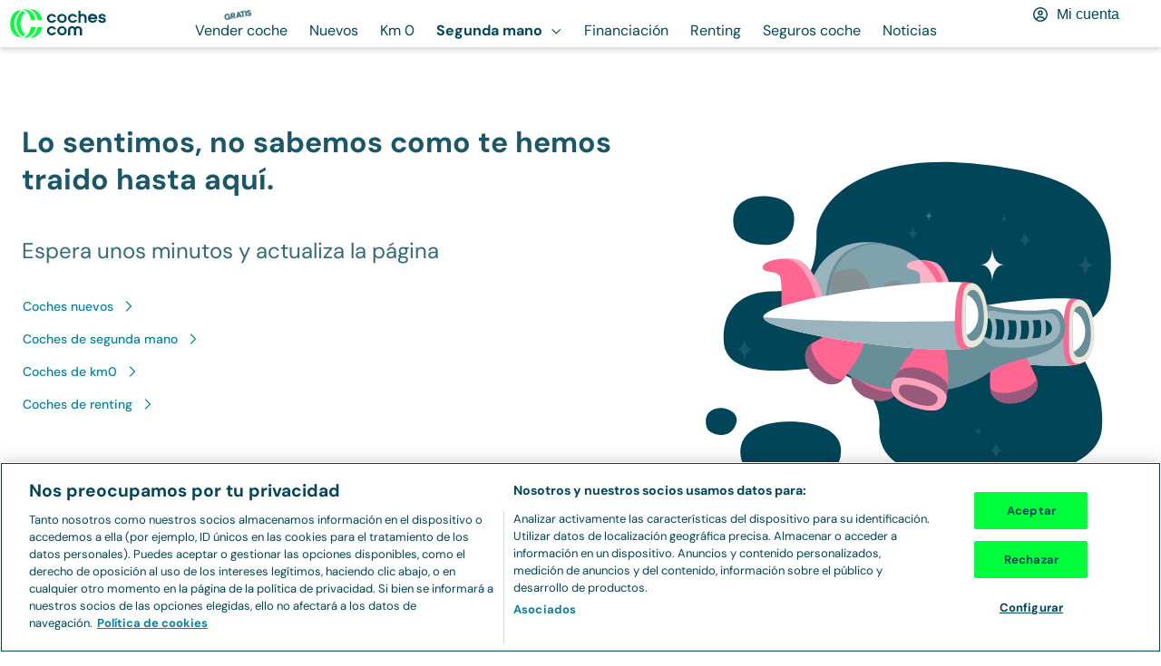

--- FILE ---
content_type: text/html; charset=utf-8
request_url: https://www.coches.com/coches-segunda-mano/fiat-en-malaga.htm?origin=Madrid
body_size: 61391
content:
<!DOCTYPE html><html lang="es"><head><meta charSet="utf-8" data-next-head=""/><meta name="viewport" content="width=device-width, initial-scale=1.0, user-scalable=yes" data-next-head=""/><meta name="description" content="Fiat de segunda mano en Málaga. Las mejores ofertas de Fiat de segunda mano en Málaga - Coches.com" data-next-head=""/><meta property="og:description" content="Fiat de segunda mano en Málaga. Las mejores ofertas de Fiat de segunda mano en Málaga - Coches.com" data-next-head=""/><meta name="keywords" content="Fiat en Málaga segunda mano, Fiat en Málaga ocasión" data-next-head=""/><link rel="canonical" href="https://www.coches.com/coches-segunda-mano/fiat-en-malaga.htm" data-next-head=""/><meta property="og:url" content="https://www.coches.com/coches-segunda-mano/fiat-en-malaga.htm" data-next-head=""/><title data-next-head="">Fiat de segunda mano en Málaga - Coches.com</title><meta property="og:title" content="Fiat de segunda mano en Málaga - Coches.com" data-next-head=""/><link rel="next" href="https://www.coches.com/coches-segunda-mano/fiat-en-malaga.htm?page=2" data-next-head=""/><meta property="og:type" content="website" data-next-head=""/><meta name="robots" content="index,follow" data-next-head=""/><meta name="googlebot" content="index,follow" data-next-head=""/><meta name="facebook-domain-verification" content="o2g4elk37g3bwauf6azi11pc5v0v1n"/><meta name="ahrefs-site-verification" content="ahrefs-site-verification_151aaa1fbbcf0cf20b76529cbef9632621c12b9aca0aeccc1c52a4781afbdfa4"/><link rel="preconnect" href="https://www.googletagmanager.com"/><link rel="dns-prefetch" href="https://www.googletagmanager.com"/><link rel="preconnect" href="https://images.coches.com"/><link rel="dns-prefetch" href="https://images.coches.com"/><link rel="preconnect" href="https://cdn.cookielaw.org"/><link rel="dns-prefetch" href="https://cdn.cookielaw.org"/><link rel="apple-touch-icon" sizes="180x180" href="/favicon/apple-touch-icon.png"/><link rel="icon" type="image/png" sizes="32x32" href="/favicon/favicon-32.png"/><link rel="icon" type="image/png" sizes="16x16" href="/favicon/favicon-16.png"/><link rel="icon" type="image/png" sizes="40x40" href="/favicon/favicon-40.png"/><link rel="icon" type="image/png" sizes="57x57" href="/favicon/favicon-57.png"/><link rel="icon" type="image/png" sizes="72x72" href="/favicon/favicon-72.png"/><link rel="icon" type="image/png" sizes="76x76" href="/favicon/favicon-76.png"/><link rel="icon" type="image/png" sizes="96x96" href="/favicon/favicon-96.png"/><link rel="icon" type="image/png" sizes="114x114" href="/favicon/favicon-114.png"/><link rel="icon" type="image/png" sizes="120x120" href="/favicon/favicon-120.png"/><link rel="icon" type="image/png" sizes="128x128" href="/favicon/favicon-128.png"/><link rel="icon" type="image/png" sizes="144x144" href="/favicon/favicon-144.png"/><link rel="icon" type="image/png" sizes="152x152" href="/favicon/favicon-152.png"/><link rel="icon" type="image/png" sizes="180x180" href="/favicon/favicon-180.png"/><link rel="icon" type="image/png" sizes="192x192" href="/favicon/favicon-192.png"/><link rel="icon" type="image/png" sizes="196x196" href="/favicon/favicon-196.png"/><link rel="icon" type="image/png" sizes="228x228" href="/favicon/favicon-228.png"/><link rel="manifest" href="/manifest.json"/><link rel="mask-icon" href="/favicon/safari-pinned-tab.svg" color="#00ff3b"/><meta name="msapplication-TileColor" content="#da532c"/><meta name="theme-color" content="#ffffff"/><link rel="preconnect" href="https://dev.visualwebsiteoptimizer.com"/><link rel="dns-prefetch" href="https://dev.visualwebsiteoptimizer.com"/><link rel="preload" href="/_next/static/css/d01a6ae8c48c8a7b.css" as="style"/><link rel="preload" href="/_next/static/css/50d5e10b054ae80d.css" as="style"/><link rel="preload" href="/_next/static/css/5d5aa9d1ad5a34e1.css" as="style"/><script>window._vwo_code || (function() {
              var account_id=1045795,
              version=2.1,
              settings_tolerance=2000,
              hide_element='body',
              hide_element_style = 'opacity:0 !important;filter:alpha(opacity=0) !important;background:none !important',
              /* DO NOT EDIT BELOW THIS LINE */
              f=false,w=window,d=document,v=d.querySelector('#vwoCode'),cK='_vwo_'+account_id+'_settings',cc={};try{var c=JSON.parse(localStorage.getItem('_vwo_'+account_id+'_config'));cc=c&&typeof c==='object'?c:{}}catch(e){}var stT=cc.stT==='session'?w.sessionStorage:w.localStorage;code={use_existing_jquery:function(){return typeof use_existing_jquery!=='undefined'?use_existing_jquery:undefined},library_tolerance:function(){return typeof library_tolerance!=='undefined'?library_tolerance:undefined},settings_tolerance:function(){return cc.sT||settings_tolerance},hide_element_style:function(){return'{'+(cc.hES||hide_element_style)+'}'},hide_element:function(){if(performance.getEntriesByName('first-contentful-paint')[0]){return''}return typeof cc.hE==='string'?cc.hE:hide_element},getVersion:function(){return version},finish:function(e){if(!f){f=true;var t=d.getElementById('_vis_opt_path_hides');if(t)t.parentNode.removeChild(t);if(e)(new Image).src='https://dev.visualwebsiteoptimizer.com/ee.gif?a='+account_id+e}},finished:function(){return f},addScript:function(e){var t=d.createElement('script');t.type='text/javascript';if(e.src){t.src=e.src}else{t.text=e.text}d.getElementsByTagName('head')[0].appendChild(t)},load:function(e,t){var i=this.getSettings(),n=d.createElement('script'),r=this;t=t||{};if(i){n.textContent=i;d.getElementsByTagName('head')[0].appendChild(n);if(!w.VWO||VWO.caE){stT.removeItem(cK);r.load(e)}}else{var o=new XMLHttpRequest;o.open('GET',e,true);o.withCredentials=!t.dSC;o.responseType=t.responseType||'text';o.onload=function(){if(t.onloadCb){return t.onloadCb(o,e)}if(o.status===200){_vwo_code.addScript({text:o.responseText})}else{_vwo_code.finish('&e=loading_failure:'+e)}};o.onerror=function(){if(t.onerrorCb){return t.onerrorCb(e)}_vwo_code.finish('&e=loading_failure:'+e)};o.send()}},getSettings:function(){try{var e=stT.getItem(cK);if(!e){return}e=JSON.parse(e);if(Date.now()>e.e){stT.removeItem(cK);return}return e.s}catch(e){return}},init:function(){if(d.URL.indexOf('__vwo_disable__')>-1)return;var e=this.settings_tolerance();w._vwo_settings_timer=setTimeout(function(){_vwo_code.finish();stT.removeItem(cK)},e);var t;if(this.hide_element()!=='body'){t=d.createElement('style');var i=this.hide_element(),n=i?i+this.hide_element_style():'',r=d.getElementsByTagName('head')[0];t.setAttribute('id','_vis_opt_path_hides');v&&t.setAttribute('nonce',v.nonce);t.setAttribute('type','text/css');if(t.styleSheet)t.styleSheet.cssText=n;else t.appendChild(d.createTextNode(n));r.appendChild(t)}else{t=d.getElementsByTagName('head')[0];var n=d.createElement('div');n.style.cssText='z-index: 2147483647 !important;position: fixed !important;left: 0 !important;top: 0 !important;width: 100% !important;height: 100% !important;background: white !important;';n.setAttribute('id','_vis_opt_path_hides');n.classList.add('_vis_hide_layer');t.parentNode.insertBefore(n,t.nextSibling)}var o='https://dev.visualwebsiteoptimizer.com/j.php?a='+account_id+'&u='+encodeURIComponent(d.URL)+'&vn='+version;if(w.location.search.indexOf('_vwo_xhr')!==-1){this.addScript({src:o})}else{this.load(o+'&x=true')}}};w._vwo_code=code;code.init();})();
              </script><link rel="stylesheet" href="/_next/static/css/d01a6ae8c48c8a7b.css" data-n-g=""/><link rel="stylesheet" href="/_next/static/css/50d5e10b054ae80d.css" data-n-p=""/><link rel="stylesheet" href="/_next/static/css/5d5aa9d1ad5a34e1.css" data-n-p=""/><noscript data-n-css=""></noscript><script defer="" noModule="" src="/_next/static/chunks/polyfills-42372ed130431b0a.js"></script><script src="/_next/static/chunks/webpack-1769156144483-3f97d351b755c940.js" defer=""></script><script src="/_next/static/chunks/framework-1769156144483-3a3890cd22ffb4b2.js" defer=""></script><script src="/_next/static/chunks/main-1769156144483-863ac5480f655cee.js" defer=""></script><script src="/_next/static/chunks/pages/_app-1769156144483-cef4f6308301127a.js" defer=""></script><script src="/_next/static/chunks/00b9691b-1769156144483-d810f15f9364bc28.js" defer=""></script><script src="/_next/static/chunks/1061-1769156144483-376bef2c56c000d2.js" defer=""></script><script src="/_next/static/chunks/8594-1769156144483-f00cbaab41085882.js" defer=""></script><script src="/_next/static/chunks/9892-1769156144483-fe151f73a58b98e8.js" defer=""></script><script src="/_next/static/chunks/4587-1769156144483-209d8ab16a40edcc.js" defer=""></script><script src="/_next/static/chunks/7787-1769156144483-39d5a609dcfcd3cd.js" defer=""></script><script src="/_next/static/chunks/2892-1769156144483-2c9dc491e7820854.js" defer=""></script><script src="/_next/static/chunks/3074-1769156144483-13ac1480d281465f.js" defer=""></script><script src="/_next/static/chunks/4368-1769156144483-17b41dc51933a550.js" defer=""></script><script src="/_next/static/chunks/5931-1769156144483-ac37ddb8f923027c.js" defer=""></script><script src="/_next/static/chunks/273-1769156144483-2796bd9320f727ad.js" defer=""></script><script src="/_next/static/chunks/2765-1769156144483-0d7405ca5486877e.js" defer=""></script><script src="/_next/static/chunks/6070-1769156144483-e3f8ead193dff394.js" defer=""></script><script src="/_next/static/chunks/5565-1769156144483-6bedf532e9ffecf7.js" defer=""></script><script src="/_next/static/chunks/1306-1769156144483-cd6f38d4b03eb949.js" defer=""></script><script src="/_next/static/chunks/9008-1769156144483-1886523caf6873bb.js" defer=""></script><script src="/_next/static/chunks/5075-1769156144483-04a5be3005a2f7bf.js" defer=""></script><script src="/_next/static/chunks/3399-1769156144483-d3d17fdbe64d0ee6.js" defer=""></script><script src="/_next/static/chunks/2972-1769156144483-49fe5932aca4e25b.js" defer=""></script><script src="/_next/static/chunks/454-1769156144483-8586764fa011869f.js" defer=""></script><script src="/_next/static/chunks/pages/coches-segunda-mano/%5Bslug%5D-1769156144483-f98e573fc2ca4f0b.js" defer=""></script><script src="/_next/static/1769156143537-qogpg2/_buildManifest.js" defer=""></script><script src="/_next/static/1769156143537-qogpg2/_ssgManifest.js" defer=""></script></head><body><link rel="preload" as="image" href="https://images.coches.com/_static_/cochescom/logos/logo.svg"/><link rel="preload" as="image" imageSrcSet="https://images.coches.com/_ccom_/ff794ad4-6e0f-4267-9b24-8ef316149b32/98241477-863f-495c-b7c7-a2b590cfcc3d.jpg?q=202601241914480000&amp;width=290&amp;aspect_ratio=4:3 290w, https://images.coches.com/_ccom_/ff794ad4-6e0f-4267-9b24-8ef316149b32/98241477-863f-495c-b7c7-a2b590cfcc3d.jpg?q=202601241914480000&amp;width=320&amp;aspect_ratio=4:3 320w, https://images.coches.com/_ccom_/ff794ad4-6e0f-4267-9b24-8ef316149b32/98241477-863f-495c-b7c7-a2b590cfcc3d.jpg?q=202601241914480000&amp;width=360&amp;aspect_ratio=4:3 360w, https://images.coches.com/_ccom_/ff794ad4-6e0f-4267-9b24-8ef316149b32/98241477-863f-495c-b7c7-a2b590cfcc3d.jpg?q=202601241914480000&amp;width=384&amp;aspect_ratio=4:3 384w, https://images.coches.com/_ccom_/ff794ad4-6e0f-4267-9b24-8ef316149b32/98241477-863f-495c-b7c7-a2b590cfcc3d.jpg?q=202601241914480000&amp;width=512&amp;aspect_ratio=4:3 512w, https://images.coches.com/_ccom_/ff794ad4-6e0f-4267-9b24-8ef316149b32/98241477-863f-495c-b7c7-a2b590cfcc3d.jpg?q=202601241914480000&amp;width=640&amp;aspect_ratio=4:3 640w, https://images.coches.com/_ccom_/ff794ad4-6e0f-4267-9b24-8ef316149b32/98241477-863f-495c-b7c7-a2b590cfcc3d.jpg?q=202601241914480000&amp;width=720&amp;aspect_ratio=4:3 720w, https://images.coches.com/_ccom_/ff794ad4-6e0f-4267-9b24-8ef316149b32/98241477-863f-495c-b7c7-a2b590cfcc3d.jpg?q=202601241914480000&amp;width=768&amp;aspect_ratio=4:3 768w, https://images.coches.com/_ccom_/ff794ad4-6e0f-4267-9b24-8ef316149b32/98241477-863f-495c-b7c7-a2b590cfcc3d.jpg?q=202601241914480000&amp;width=960&amp;aspect_ratio=4:3 960w, https://images.coches.com/_ccom_/ff794ad4-6e0f-4267-9b24-8ef316149b32/98241477-863f-495c-b7c7-a2b590cfcc3d.jpg?q=202601241914480000&amp;width=1024&amp;aspect_ratio=4:3 1024w, https://images.coches.com/_ccom_/ff794ad4-6e0f-4267-9b24-8ef316149b32/98241477-863f-495c-b7c7-a2b590cfcc3d.jpg?q=202601241914480000&amp;width=1280&amp;aspect_ratio=4:3 1280w, https://images.coches.com/_ccom_/ff794ad4-6e0f-4267-9b24-8ef316149b32/98241477-863f-495c-b7c7-a2b590cfcc3d.jpg?q=202601241914480000&amp;width=1536&amp;aspect_ratio=4:3 1536w, https://images.coches.com/_ccom_/ff794ad4-6e0f-4267-9b24-8ef316149b32/98241477-863f-495c-b7c7-a2b590cfcc3d.jpg?q=202601241914480000&amp;width=1920&amp;aspect_ratio=4:3 1920w" imageSizes="(max-width: 350px) 100vw, 350px"/><link rel="preload" as="image" imageSrcSet="https://images.coches.com/_ccom_/8e89d67a-22f3-4a59-a254-8d8f5c59894c/c7948ac7-c63b-4047-a9b9-f9b6b6a5751c.jpg?q=202601241704360000&amp;width=290&amp;aspect_ratio=4:3 290w, https://images.coches.com/_ccom_/8e89d67a-22f3-4a59-a254-8d8f5c59894c/c7948ac7-c63b-4047-a9b9-f9b6b6a5751c.jpg?q=202601241704360000&amp;width=320&amp;aspect_ratio=4:3 320w, https://images.coches.com/_ccom_/8e89d67a-22f3-4a59-a254-8d8f5c59894c/c7948ac7-c63b-4047-a9b9-f9b6b6a5751c.jpg?q=202601241704360000&amp;width=360&amp;aspect_ratio=4:3 360w, https://images.coches.com/_ccom_/8e89d67a-22f3-4a59-a254-8d8f5c59894c/c7948ac7-c63b-4047-a9b9-f9b6b6a5751c.jpg?q=202601241704360000&amp;width=384&amp;aspect_ratio=4:3 384w, https://images.coches.com/_ccom_/8e89d67a-22f3-4a59-a254-8d8f5c59894c/c7948ac7-c63b-4047-a9b9-f9b6b6a5751c.jpg?q=202601241704360000&amp;width=512&amp;aspect_ratio=4:3 512w, https://images.coches.com/_ccom_/8e89d67a-22f3-4a59-a254-8d8f5c59894c/c7948ac7-c63b-4047-a9b9-f9b6b6a5751c.jpg?q=202601241704360000&amp;width=640&amp;aspect_ratio=4:3 640w, https://images.coches.com/_ccom_/8e89d67a-22f3-4a59-a254-8d8f5c59894c/c7948ac7-c63b-4047-a9b9-f9b6b6a5751c.jpg?q=202601241704360000&amp;width=720&amp;aspect_ratio=4:3 720w, https://images.coches.com/_ccom_/8e89d67a-22f3-4a59-a254-8d8f5c59894c/c7948ac7-c63b-4047-a9b9-f9b6b6a5751c.jpg?q=202601241704360000&amp;width=768&amp;aspect_ratio=4:3 768w, https://images.coches.com/_ccom_/8e89d67a-22f3-4a59-a254-8d8f5c59894c/c7948ac7-c63b-4047-a9b9-f9b6b6a5751c.jpg?q=202601241704360000&amp;width=960&amp;aspect_ratio=4:3 960w, https://images.coches.com/_ccom_/8e89d67a-22f3-4a59-a254-8d8f5c59894c/c7948ac7-c63b-4047-a9b9-f9b6b6a5751c.jpg?q=202601241704360000&amp;width=1024&amp;aspect_ratio=4:3 1024w, https://images.coches.com/_ccom_/8e89d67a-22f3-4a59-a254-8d8f5c59894c/c7948ac7-c63b-4047-a9b9-f9b6b6a5751c.jpg?q=202601241704360000&amp;width=1280&amp;aspect_ratio=4:3 1280w, https://images.coches.com/_ccom_/8e89d67a-22f3-4a59-a254-8d8f5c59894c/c7948ac7-c63b-4047-a9b9-f9b6b6a5751c.jpg?q=202601241704360000&amp;width=1536&amp;aspect_ratio=4:3 1536w, https://images.coches.com/_ccom_/8e89d67a-22f3-4a59-a254-8d8f5c59894c/c7948ac7-c63b-4047-a9b9-f9b6b6a5751c.jpg?q=202601241704360000&amp;width=1920&amp;aspect_ratio=4:3 1920w" imageSizes="(max-width: 350px) 100vw, 350px"/><link rel="preload" as="image" imageSrcSet="https://images.coches.com/_ccom_/63042bd2-ba02-467c-ada3-494680dfc2c6/2b09e287-1293-4e3f-8e5e-35f0ce30d7ce.jpg?q=202601241606460000&amp;width=290&amp;aspect_ratio=4:3 290w, https://images.coches.com/_ccom_/63042bd2-ba02-467c-ada3-494680dfc2c6/2b09e287-1293-4e3f-8e5e-35f0ce30d7ce.jpg?q=202601241606460000&amp;width=320&amp;aspect_ratio=4:3 320w, https://images.coches.com/_ccom_/63042bd2-ba02-467c-ada3-494680dfc2c6/2b09e287-1293-4e3f-8e5e-35f0ce30d7ce.jpg?q=202601241606460000&amp;width=360&amp;aspect_ratio=4:3 360w, https://images.coches.com/_ccom_/63042bd2-ba02-467c-ada3-494680dfc2c6/2b09e287-1293-4e3f-8e5e-35f0ce30d7ce.jpg?q=202601241606460000&amp;width=384&amp;aspect_ratio=4:3 384w, https://images.coches.com/_ccom_/63042bd2-ba02-467c-ada3-494680dfc2c6/2b09e287-1293-4e3f-8e5e-35f0ce30d7ce.jpg?q=202601241606460000&amp;width=512&amp;aspect_ratio=4:3 512w, https://images.coches.com/_ccom_/63042bd2-ba02-467c-ada3-494680dfc2c6/2b09e287-1293-4e3f-8e5e-35f0ce30d7ce.jpg?q=202601241606460000&amp;width=640&amp;aspect_ratio=4:3 640w, https://images.coches.com/_ccom_/63042bd2-ba02-467c-ada3-494680dfc2c6/2b09e287-1293-4e3f-8e5e-35f0ce30d7ce.jpg?q=202601241606460000&amp;width=720&amp;aspect_ratio=4:3 720w, https://images.coches.com/_ccom_/63042bd2-ba02-467c-ada3-494680dfc2c6/2b09e287-1293-4e3f-8e5e-35f0ce30d7ce.jpg?q=202601241606460000&amp;width=768&amp;aspect_ratio=4:3 768w, https://images.coches.com/_ccom_/63042bd2-ba02-467c-ada3-494680dfc2c6/2b09e287-1293-4e3f-8e5e-35f0ce30d7ce.jpg?q=202601241606460000&amp;width=960&amp;aspect_ratio=4:3 960w, https://images.coches.com/_ccom_/63042bd2-ba02-467c-ada3-494680dfc2c6/2b09e287-1293-4e3f-8e5e-35f0ce30d7ce.jpg?q=202601241606460000&amp;width=1024&amp;aspect_ratio=4:3 1024w, https://images.coches.com/_ccom_/63042bd2-ba02-467c-ada3-494680dfc2c6/2b09e287-1293-4e3f-8e5e-35f0ce30d7ce.jpg?q=202601241606460000&amp;width=1280&amp;aspect_ratio=4:3 1280w, https://images.coches.com/_ccom_/63042bd2-ba02-467c-ada3-494680dfc2c6/2b09e287-1293-4e3f-8e5e-35f0ce30d7ce.jpg?q=202601241606460000&amp;width=1536&amp;aspect_ratio=4:3 1536w, https://images.coches.com/_ccom_/63042bd2-ba02-467c-ada3-494680dfc2c6/2b09e287-1293-4e3f-8e5e-35f0ce30d7ce.jpg?q=202601241606460000&amp;width=1920&amp;aspect_ratio=4:3 1920w" imageSizes="(max-width: 350px) 100vw, 350px"/><link rel="preload" as="image" imageSrcSet="https://images.coches.com/_ccom_/ae94965e-010e-4a1f-90ba-45a1aa6d94fc/584435b2-0cfa-40ac-a461-a4f6dbb081bf.jpg?q=202601241406080000&amp;width=290&amp;aspect_ratio=4:3 290w, https://images.coches.com/_ccom_/ae94965e-010e-4a1f-90ba-45a1aa6d94fc/584435b2-0cfa-40ac-a461-a4f6dbb081bf.jpg?q=202601241406080000&amp;width=320&amp;aspect_ratio=4:3 320w, https://images.coches.com/_ccom_/ae94965e-010e-4a1f-90ba-45a1aa6d94fc/584435b2-0cfa-40ac-a461-a4f6dbb081bf.jpg?q=202601241406080000&amp;width=360&amp;aspect_ratio=4:3 360w, https://images.coches.com/_ccom_/ae94965e-010e-4a1f-90ba-45a1aa6d94fc/584435b2-0cfa-40ac-a461-a4f6dbb081bf.jpg?q=202601241406080000&amp;width=384&amp;aspect_ratio=4:3 384w, https://images.coches.com/_ccom_/ae94965e-010e-4a1f-90ba-45a1aa6d94fc/584435b2-0cfa-40ac-a461-a4f6dbb081bf.jpg?q=202601241406080000&amp;width=512&amp;aspect_ratio=4:3 512w, https://images.coches.com/_ccom_/ae94965e-010e-4a1f-90ba-45a1aa6d94fc/584435b2-0cfa-40ac-a461-a4f6dbb081bf.jpg?q=202601241406080000&amp;width=640&amp;aspect_ratio=4:3 640w, https://images.coches.com/_ccom_/ae94965e-010e-4a1f-90ba-45a1aa6d94fc/584435b2-0cfa-40ac-a461-a4f6dbb081bf.jpg?q=202601241406080000&amp;width=720&amp;aspect_ratio=4:3 720w, https://images.coches.com/_ccom_/ae94965e-010e-4a1f-90ba-45a1aa6d94fc/584435b2-0cfa-40ac-a461-a4f6dbb081bf.jpg?q=202601241406080000&amp;width=768&amp;aspect_ratio=4:3 768w, https://images.coches.com/_ccom_/ae94965e-010e-4a1f-90ba-45a1aa6d94fc/584435b2-0cfa-40ac-a461-a4f6dbb081bf.jpg?q=202601241406080000&amp;width=960&amp;aspect_ratio=4:3 960w, https://images.coches.com/_ccom_/ae94965e-010e-4a1f-90ba-45a1aa6d94fc/584435b2-0cfa-40ac-a461-a4f6dbb081bf.jpg?q=202601241406080000&amp;width=1024&amp;aspect_ratio=4:3 1024w, https://images.coches.com/_ccom_/ae94965e-010e-4a1f-90ba-45a1aa6d94fc/584435b2-0cfa-40ac-a461-a4f6dbb081bf.jpg?q=202601241406080000&amp;width=1280&amp;aspect_ratio=4:3 1280w, https://images.coches.com/_ccom_/ae94965e-010e-4a1f-90ba-45a1aa6d94fc/584435b2-0cfa-40ac-a461-a4f6dbb081bf.jpg?q=202601241406080000&amp;width=1536&amp;aspect_ratio=4:3 1536w, https://images.coches.com/_ccom_/ae94965e-010e-4a1f-90ba-45a1aa6d94fc/584435b2-0cfa-40ac-a461-a4f6dbb081bf.jpg?q=202601241406080000&amp;width=1920&amp;aspect_ratio=4:3 1920w" imageSizes="(max-width: 350px) 100vw, 350px"/><div id="__next"><main><header class="AppHeader_app-header__EXMC7 Container-module_container__JMoiT Container-module_is-full-width__oqQVQ" style="--px-768:10px;--px:10px"><a class="Button-module_button__2ZuB7 AppHeaderLogo_app-header-logo__wJ4Da" href="https://www.coches.com/" aria-label="Ir a la home"><img class="Image-module_image__Zq9Zs" width="108" height="32" src="https://images.coches.com/_static_/cochescom/logos/logo.svg" alt="logotipo de coches.com"/></a><nav class="AppHeaderNavigation_app-header-navigation__nWYEx" aria-label="Main menu"><ul class="AppHeaderNavigation_list__QQ9Jn"><li class="AppHeaderNavigationItem_app-header-navigation-item__Dz3OU"><a class="Button-module_button__2ZuB7 TextButton-module_text-button__S9VTt TextButton-module_color-secondary-dark__qo2LV TextButton-module_text-align-left__7R-2r TextButton-module_size-l__LVdWO TextButton-module_vertical-align-center__FBOiF TextButton-module_is-inline__x7CPJ font-medium TextButton-module_has-icon-on-mobile__dbP5z AppHeaderNavigationItem_button__6hRqZ font-text-button-l" target="_self" style="--justify-content:center" href="https://www.coches.com/vender-coche/"><span class="TextButton-module_wrapper__uZ6ZZ"><span class="TextButton-module_content__eBnG1"><span class="Label-module_label__RaRvM Label-module_primary__SC7Cl Label-module_border-arrow__B8XUe Label-module_icon-align-right__bS0nA Label-module_size-m__bLYMz AppHeaderNavigationItem_label__TCwfH"><span class="Label-module_background__UP6e4"><span class="Label-module_border-left__LFVSb"></span><span class="Label-module_center__NAXxE"></span><span class="Label-module_arrow__IYrL4"></span></span><span class="Label-module_children__5zBMa font-bold font-body-xs Label-module_is-uppercase__-z6Q8">Gratis</span></span>Vender coche</span></span></a></li><li class="AppHeaderNavigationItem_app-header-navigation-item__Dz3OU"><a class="Button-module_button__2ZuB7 TextButton-module_text-button__S9VTt TextButton-module_color-secondary-dark__qo2LV TextButton-module_text-align-left__7R-2r TextButton-module_size-l__LVdWO TextButton-module_vertical-align-center__FBOiF TextButton-module_is-inline__x7CPJ font-medium TextButton-module_has-icon-on-mobile__dbP5z AppHeaderNavigationItem_button__6hRqZ font-text-button-l" target="_self" style="--justify-content:center" href="https://www.coches.com/coches-nuevos/"><span class="TextButton-module_wrapper__uZ6ZZ"><span class="TextButton-module_content__eBnG1">Nuevos</span></span></a></li><li class="AppHeaderNavigationItem_app-header-navigation-item__Dz3OU"><a class="Button-module_button__2ZuB7 TextButton-module_text-button__S9VTt TextButton-module_color-secondary-dark__qo2LV TextButton-module_text-align-left__7R-2r TextButton-module_size-l__LVdWO TextButton-module_vertical-align-center__FBOiF TextButton-module_is-inline__x7CPJ font-medium TextButton-module_has-icon-on-mobile__dbP5z AppHeaderNavigationItem_button__6hRqZ font-text-button-l" target="_self" style="--justify-content:center" href="https://www.coches.com/km0/"><span class="TextButton-module_wrapper__uZ6ZZ"><span class="TextButton-module_content__eBnG1">Km 0</span></span></a></li><li class="AppHeaderNavigationItem_app-header-navigation-item__Dz3OU"><a class="Button-module_button__2ZuB7 TextButton-module_text-button__S9VTt TextButton-module_color-secondary-dark__qo2LV TextButton-module_text-align-left__7R-2r TextButton-module_size-l__LVdWO TextButton-module_vertical-align-center__FBOiF TextButton-module_is-active__1zQwF TextButton-module_is-inline__x7CPJ font-medium TextButton-module_has-icon-on-mobile__dbP5z AppHeaderNavigationItem_button__6hRqZ AppHeaderNavigationItem_button-active__iReNt font-text-button-l" target="_self" style="--justify-content:center" href="https://www.coches.com/coches-segunda-mano/"><span class="TextButton-module_wrapper__uZ6ZZ"><span class="TextButton-module_content__eBnG1">Segunda mano</span><span class="TextButton-module_end-icon__I1gpn color-interaction-dark"><svg class="Icon-module_icon__szG-X color-neutral-100" viewBox="0 0 20 20" width="20" height="20" aria-hidden="true" focusable="false"><use xlink:href="#navigation-angle-down-regular.icon"></use></svg></span></span></a><ul class="Box-module_box__Wgbf3 AppHeaderNavigationItem_sub-menu___n7Gx" style="--p:24px;--border-width:0px;--border-radius:0px;--background-color:var(--color-neutral-0)"><li class="AppHeaderNavigationItem_sub-menu-item___O2_u"><a class="Button-module_button__2ZuB7 TextButton-module_text-button__S9VTt TextButton-module_color-secondary-dark__qo2LV TextButton-module_text-align-left__7R-2r TextButton-module_size-l__LVdWO TextButton-module_vertical-align-center__FBOiF TextButton-module_is-active__1zQwF TextButton-module_is-inline__x7CPJ font-medium TextButton-module_has-icon-on-mobile__dbP5z AppHeaderNavigationItem_button__6hRqZ AppHeaderNavigationItem_button-active__iReNt font-text-button-l" target="_self" style="--justify-content:center" href="https://www.coches.com/coches-segunda-mano/"><span class="TextButton-module_wrapper__uZ6ZZ"><span class="TextButton-module_content__eBnG1">Segunda mano</span></span></a></li><li class="AppHeaderNavigationItem_sub-menu-item___O2_u"><a class="Button-module_button__2ZuB7 TextButton-module_text-button__S9VTt TextButton-module_color-secondary-dark__qo2LV TextButton-module_text-align-left__7R-2r TextButton-module_size-l__LVdWO TextButton-module_vertical-align-center__FBOiF TextButton-module_is-inline__x7CPJ font-medium TextButton-module_has-icon-on-mobile__dbP5z AppHeaderNavigationItem_button__6hRqZ font-text-button-l" target="_self" style="--justify-content:center" href="https://www.coches.com/super-tasador/"><span class="TextButton-module_wrapper__uZ6ZZ"><span class="TextButton-module_content__eBnG1">Tasador de coches</span></span></a></li><li class="AppHeaderNavigationItem_sub-menu-item___O2_u"><a class="Button-module_button__2ZuB7 TextButton-module_text-button__S9VTt TextButton-module_color-secondary-dark__qo2LV TextButton-module_text-align-left__7R-2r TextButton-module_size-l__LVdWO TextButton-module_vertical-align-center__FBOiF TextButton-module_is-inline__x7CPJ font-medium TextButton-module_has-icon-on-mobile__dbP5z AppHeaderNavigationItem_button__6hRqZ font-text-button-l" target="_self" style="--justify-content:center" href="https://www.coches.com/informe-trafico-dgt/"><span class="TextButton-module_wrapper__uZ6ZZ"><span class="TextButton-module_content__eBnG1">Informe DGT</span></span></a></li><li class="AppHeaderNavigationItem_sub-menu-item___O2_u"><a class="Button-module_button__2ZuB7 TextButton-module_text-button__S9VTt TextButton-module_color-secondary-dark__qo2LV TextButton-module_text-align-left__7R-2r TextButton-module_size-l__LVdWO TextButton-module_vertical-align-center__FBOiF TextButton-module_is-inline__x7CPJ font-medium TextButton-module_has-icon-on-mobile__dbP5z AppHeaderNavigationItem_button__6hRqZ font-text-button-l" target="_self" style="--justify-content:center" href="https://www.coches.com/motorpay/"><span class="TextButton-module_wrapper__uZ6ZZ"><span class="TextButton-module_content__eBnG1">Transferir coche</span></span></a></li></ul></li><li class="AppHeaderNavigationItem_app-header-navigation-item__Dz3OU"><a class="Button-module_button__2ZuB7 TextButton-module_text-button__S9VTt TextButton-module_color-secondary-dark__qo2LV TextButton-module_text-align-left__7R-2r TextButton-module_size-l__LVdWO TextButton-module_vertical-align-center__FBOiF TextButton-module_is-inline__x7CPJ font-medium TextButton-module_has-icon-on-mobile__dbP5z AppHeaderNavigationItem_button__6hRqZ font-text-button-l" target="_self" style="--justify-content:center" href="https://www.coches.com/prestamo/"><span class="TextButton-module_wrapper__uZ6ZZ"><span class="TextButton-module_content__eBnG1">Financiación</span></span></a></li><li class="AppHeaderNavigationItem_app-header-navigation-item__Dz3OU"><a class="Button-module_button__2ZuB7 TextButton-module_text-button__S9VTt TextButton-module_color-secondary-dark__qo2LV TextButton-module_text-align-left__7R-2r TextButton-module_size-l__LVdWO TextButton-module_vertical-align-center__FBOiF TextButton-module_is-inline__x7CPJ font-medium TextButton-module_has-icon-on-mobile__dbP5z AppHeaderNavigationItem_button__6hRqZ font-text-button-l" target="_self" style="--justify-content:center" href="https://www.coches.com/renting-coches/"><span class="TextButton-module_wrapper__uZ6ZZ"><span class="TextButton-module_content__eBnG1">Renting</span></span></a></li><li class="AppHeaderNavigationItem_app-header-navigation-item__Dz3OU"><a class="Button-module_button__2ZuB7 TextButton-module_text-button__S9VTt TextButton-module_color-secondary-dark__qo2LV TextButton-module_text-align-left__7R-2r TextButton-module_size-l__LVdWO TextButton-module_vertical-align-center__FBOiF TextButton-module_is-inline__x7CPJ font-medium TextButton-module_has-icon-on-mobile__dbP5z AppHeaderNavigationItem_button__6hRqZ font-text-button-l" target="_self" style="--justify-content:center" href="https://comparador-seguros.coches.com/"><span class="TextButton-module_wrapper__uZ6ZZ"><span class="TextButton-module_content__eBnG1">Seguros coche</span></span></a></li><li class="AppHeaderNavigationItem_app-header-navigation-item__Dz3OU"><a class="Button-module_button__2ZuB7 TextButton-module_text-button__S9VTt TextButton-module_color-secondary-dark__qo2LV TextButton-module_text-align-left__7R-2r TextButton-module_size-l__LVdWO TextButton-module_vertical-align-center__FBOiF TextButton-module_is-inline__x7CPJ font-medium TextButton-module_has-icon-on-mobile__dbP5z AppHeaderNavigationItem_button__6hRqZ font-text-button-l" target="_self" style="--justify-content:center" href="https://www.coches.com/noticias"><span class="TextButton-module_wrapper__uZ6ZZ"><span class="TextButton-module_content__eBnG1">Noticias</span></span></a></li></ul></nav><div class="AppHeaderUser_app-header-user__Byz5z"><button class="Button-module_button__2ZuB7 TextButton-module_text-button__S9VTt TextButton-module_color-secondary-dark__qo2LV TextButton-module_text-align-center__hP-YG TextButton-module_size-l__LVdWO TextButton-module_vertical-align-center__FBOiF TextButton-module_is-inline__x7CPJ font-medium TextButton-module_has-icon-on-mobile__dbP5z AppHeaderUserButton_app-header-user-button__5SBaM shame_button__WOnz_ font-text-button-l" type="button" style="--justify-content:center" aria-label="Mi cuenta"><span class="TextButton-module_wrapper__uZ6ZZ"><span class="TextButton-module_start-icon__vJSet color-neutral-100"><svg class="Icon-module_icon__szG-X color-undefined" style="--size:20px" viewBox="0 0 20 20" width="20" height="20" aria-hidden="true" focusable="false"><use xlink:href="#interface-user-circle-regular.icon"></use></svg></span><span class="TextButton-module_content__eBnG1">Mi cuenta</span></span></button></div></header><section><noscript><iframe src="https://www.googletagmanager.com/ns.html?id=GTM-TXDFRH66" height="0" width="0" style="display:none;visibility:hidden"></iframe></noscript><script type="application/ld+json">{"@context":"https://schema.org/","@type":"Vehicle","brand":{"@type":"Brand","name":"Fiat"},"model":"","itemCondition":"UsedCondition","name":"Fiat de segunda mano en Málaga","offers":{"@type":"AggregateOffer","availability":"InStock","highPrice":"21500","lowPrice":"7499","priceCurrency":"EUR"}}</script><section class="Container-module_container__JMoiT" style="--mx:auto;--px-768:24px;--px:12px"><div class="Breadcrumbs_breadcrumbs__izhFo Container-module_container__JMoiT" style="--pt:16px;--pb:20px"><nav class="Breadcrumbs-module_breadcrumbs__ktfbh font-body-s" aria-label="navigation secondary"><ol><li class="Breadcrumbs-module_list-item__ZG-6q"><a class="Button-module_button__2ZuB7 TextButton-module_text-button__S9VTt TextButton-module_color-primary-dark__KAeVt TextButton-module_text-align-left__7R-2r TextButton-module_size-m__1chds TextButton-module_vertical-align-center__FBOiF TextButton-module_is-inline__x7CPJ font-medium TextButton-module_has-icon-on-mobile__dbP5z font-text-button-m" href="https://www.coches.com/coches-segunda-mano/" title="Coches de segunda mano"><span class="TextButton-module_wrapper__uZ6ZZ"><span class="TextButton-module_content__eBnG1">Coches de segunda mano</span></span></a><span class="Breadcrumbs-module_separator__zGWyJ" aria-hidden="true">&gt;</span></li><li class="Breadcrumbs-module_list-item__ZG-6q"><a class="Button-module_button__2ZuB7 TextButton-module_text-button__S9VTt TextButton-module_color-primary-dark__KAeVt TextButton-module_text-align-left__7R-2r TextButton-module_size-m__1chds TextButton-module_vertical-align-center__FBOiF TextButton-module_is-inline__x7CPJ font-medium TextButton-module_has-icon-on-mobile__dbP5z font-text-button-m" href="https://www.coches.com/coches-segunda-mano/coches-ocasion-en-malaga.htm" title="Coches de segunda mano en Málaga"><span class="TextButton-module_wrapper__uZ6ZZ"><span class="TextButton-module_content__eBnG1">Málaga</span></span></a><span class="Breadcrumbs-module_separator__zGWyJ" aria-hidden="true">&gt;</span></li><li class="Breadcrumbs-module_list-item__ZG-6q"><span>Fiat</span></li></ol></nav><script type="application/ld+json">{
          "@context": "https://schema.org/",
          "@type": "BreadcrumbList",
          "itemListElement": [{"position":1,"item":{"name":"Coches de segunda mano","@id":"https://www.coches.com/coches-segunda-mano/"},"@type":"ListItem"},{"position":2,"item":{"name":"Coches de segunda mano en Málaga","@id":"https://www.coches.com/coches-segunda-mano/coches-ocasion-en-malaga.htm"},"@type":"ListItem"},{"position":3,"item":{"name":"Fiat de segunda mano en Málaga","@id":"https://www.coches.com/coches-segunda-mano/fiat-en-malaga.htm"},"@type":"ListItem"}]
        }
      </script></div><div class="SearchHeroVariantB_title-container__h7QY0 Container-module_container__JMoiT"><h1 style="--color:var(--color-neutral-90)" class="Heading-module_heading__2pnHW SearchHeroVariantB_title__shJ0u font-bold font-heading-m">Fiat de segunda mano en Málaga</h1><p class="Typography-module_typography__ZANXY font-body-m SearchHeroVariantB_description__9__Wf">Tenemos 2.659 ofertas de Fiat de segunda mano en Málaga para esta búsqueda. 4 ofertas son de particulares y 2.655 ofertas son de profesionales</p></div></section><div class="SearchHeroVariantB_outer-container__nELxX"><div id="filters-bar" class="SearchHeroVariantB_filters-bar-container__wZW0u Container-module_container__JMoiT" style="--mx:auto;--px-768:24px;--px:12px"><div class="SearchHeroVariantB_sticky-sentinel__BVqao"></div><div class="SearchHeroVariantB_filters-bar__s2avo"><div class="SearchHeroVariantB_filter-actions___PZvJ"><button class="Button-module_button__2ZuB7 TextButton-module_text-button__S9VTt TextButton-module_color-secondary-dark__qo2LV TextButton-module_text-align-left__7R-2r TextButton-module_size-m__1chds TextButton-module_vertical-align-center__FBOiF TextButton-module_is-inline__x7CPJ font-medium TextButton-module_has-icon-on-mobile__dbP5z SearchHeroVariantB_filter-button__h_R50 font-text-button-m" type="button"><span class="TextButton-module_wrapper__uZ6ZZ"><span class="TextButton-module_start-icon__vJSet color-interaction-dark"><svg class="Icon-module_icon__szG-X color-undefined" style="--size:16px" viewBox="0 0 20 20" width="20" height="20" aria-hidden="true" focusable="false"><use xlink:href="#interface-sliders-v-regular.icon"></use></svg></span><span class="TextButton-module_content__eBnG1">Filtrar</span></span></button><div class="SearchHeroVariantB_tags__vh33h"><span style="--px:8px;--color:var(--color-neutral-100)" class="Typography-module_typography__ZANXY font-body-s SearchHeroVariantB_tag__ZNJH_ Tag-module_tag__16VPH Tag-module_size-m__Oz6fl background-color-neutral-5"><span class="Typography-module_typography__ZANXY font-inherit text-overflow-ellipsis">Málaga</span><button class="Button-module_button__2ZuB7 IconButton-module_icon-button__KCd1I IconButton-module_color-tertiary-dark__RsUVE IconButton-module_size-3xs__pUMQC Tag-module_delete-button__atGG1" type="button" aria-label="delete tag"><span class="IconButton-module_icon__2DDWy"><svg class="Icon-module_icon__szG-X color-undefined" viewBox="0 0 20 20" width="20" height="20" aria-hidden="true" focusable="false"><use xlink:href="#navigation-times-regular.icon"></use></svg></span></button></span><span style="--px:8px;--color:var(--color-neutral-100)" class="Typography-module_typography__ZANXY font-body-s SearchHeroVariantB_tag__ZNJH_ Tag-module_tag__16VPH Tag-module_size-m__Oz6fl background-color-neutral-5"><span class="Typography-module_typography__ZANXY font-inherit text-overflow-ellipsis">Fiat</span><button class="Button-module_button__2ZuB7 IconButton-module_icon-button__KCd1I IconButton-module_color-tertiary-dark__RsUVE IconButton-module_size-3xs__pUMQC Tag-module_delete-button__atGG1" type="button" aria-label="delete tag"><span class="IconButton-module_icon__2DDWy"><svg class="Icon-module_icon__szG-X color-undefined" viewBox="0 0 20 20" width="20" height="20" aria-hidden="true" focusable="false"><use xlink:href="#navigation-times-regular.icon"></use></svg></span></button></span> <button class="Button-module_button__2ZuB7 TextButton-module_text-button__S9VTt TextButton-module_text-align-left__7R-2r TextButton-module_size-m__1chds TextButton-module_vertical-align-center__FBOiF TextButton-module_is-inline__x7CPJ font-medium TextButton-module_has-icon-on-mobile__dbP5z SearchHeroVariantB_clear-button__zSj_o font-text-button-m" type="button"><span class="TextButton-module_wrapper__uZ6ZZ"><span class="TextButton-module_start-icon__vJSet color-interaction-dark"><svg class="Icon-module_icon__szG-X color-undefined" viewBox="0 0 20 20" width="20" height="20" aria-hidden="true" focusable="false"><use xlink:href="#interface-trash-regular.icon"></use></svg></span><span class="TextButton-module_content__eBnG1">Limpiar</span></span></button><div class="FormControl-module_form-control__kEowT FormControl-module_size-s__PWJlg FormControl-module_variant-secondary__IRP98 FormControl-module_component-type-select__wgBeB FormControl-module_has-float-label__grkPw FormControl-module_has-border__mfHBe Select-module_select__cjdcr SearchHeroVariantB_fake-select__zDCuG font-body-s form-control-size-s" aria-disabled="false"><div class="FormControl-module_wrapper__l55xt"><label class="FormControl-module_label__0Ni5T" aria-disabled="false">Precio<!-- --> </label><style data-emotion="css b62m3t-container">.css-b62m3t-container{position:relative;box-sizing:border-box;}</style><div class="Select-module_has-float-label__pIgtj Select-module_is-menu-open-on-click__lFius react-select css-b62m3t-container"><style data-emotion="css 7pg0cj-a11yText">.css-7pg0cj-a11yText{z-index:9999;border:0;clip:rect(1px, 1px, 1px, 1px);height:1px;width:1px;position:absolute;overflow:hidden;padding:0;white-space:nowrap;}</style><span id="react-select-859925-live-region" class="css-7pg0cj-a11yText"></span><span aria-live="polite" aria-atomic="false" aria-relevant="additions text" role="log" class="css-7pg0cj-a11yText"></span><style data-emotion="css 13cymwt-control">.css-13cymwt-control{-webkit-align-items:center;-webkit-box-align:center;-ms-flex-align:center;align-items:center;cursor:default;display:-webkit-box;display:-webkit-flex;display:-ms-flexbox;display:flex;-webkit-box-flex-wrap:wrap;-webkit-flex-wrap:wrap;-ms-flex-wrap:wrap;flex-wrap:wrap;-webkit-box-pack:justify;-webkit-justify-content:space-between;justify-content:space-between;min-height:38px;outline:0!important;position:relative;-webkit-transition:all 100ms;transition:all 100ms;background-color:hsl(0, 0%, 100%);border-color:hsl(0, 0%, 80%);border-radius:4px;border-style:solid;border-width:1px;box-sizing:border-box;}.css-13cymwt-control:hover{border-color:hsl(0, 0%, 70%);}</style><div class="react-select__control css-13cymwt-control"><style data-emotion="css hlgwow">.css-hlgwow{-webkit-align-items:center;-webkit-box-align:center;-ms-flex-align:center;align-items:center;display:grid;-webkit-flex:1;-ms-flex:1;flex:1;-webkit-box-flex-wrap:wrap;-webkit-flex-wrap:wrap;-ms-flex-wrap:wrap;flex-wrap:wrap;-webkit-overflow-scrolling:touch;position:relative;overflow:hidden;padding:2px 8px;box-sizing:border-box;}</style><div class="react-select__value-container css-hlgwow"><style data-emotion="css 1jqq78o-placeholder">.css-1jqq78o-placeholder{grid-area:1/1/2/3;color:hsl(0, 0%, 50%);margin-left:2px;margin-right:2px;box-sizing:border-box;}</style><div class="react-select__placeholder css-1jqq78o-placeholder" id="react-select-859925-placeholder"> </div><style data-emotion="css 1hac4vs-dummyInput">.css-1hac4vs-dummyInput{background:0;border:0;caret-color:transparent;font-size:inherit;grid-area:1/1/2/3;outline:0;padding:0;width:1px;color:transparent;left:-100px;opacity:0;position:relative;-webkit-transform:scale(.01);-moz-transform:scale(.01);-ms-transform:scale(.01);transform:scale(.01);}</style><input id="react-select-859925-input" tabindex="0" inputMode="none" aria-autocomplete="list" aria-expanded="false" aria-haspopup="true" aria-label="Precio" role="combobox" aria-activedescendant="" aria-readonly="true" aria-describedby="react-select-859925-placeholder" class="css-1hac4vs-dummyInput" value=""/></div><style data-emotion="css 1wy0on6">.css-1wy0on6{-webkit-align-items:center;-webkit-box-align:center;-ms-flex-align:center;align-items:center;-webkit-align-self:stretch;-ms-flex-item-align:stretch;align-self:stretch;display:-webkit-box;display:-webkit-flex;display:-ms-flexbox;display:flex;-webkit-flex-shrink:0;-ms-flex-negative:0;flex-shrink:0;box-sizing:border-box;}</style><div class="react-select__indicators css-1wy0on6"><style data-emotion="css 1u9des2-indicatorSeparator">.css-1u9des2-indicatorSeparator{-webkit-align-self:stretch;-ms-flex-item-align:stretch;align-self:stretch;width:1px;background-color:hsl(0, 0%, 80%);margin-bottom:8px;margin-top:8px;box-sizing:border-box;}</style><span class="react-select__indicator-separator css-1u9des2-indicatorSeparator"></span><style data-emotion="css 1xc3v61-indicatorContainer">.css-1xc3v61-indicatorContainer{display:-webkit-box;display:-webkit-flex;display:-ms-flexbox;display:flex;-webkit-transition:color 150ms;transition:color 150ms;color:hsl(0, 0%, 80%);padding:8px;box-sizing:border-box;}.css-1xc3v61-indicatorContainer:hover{color:hsl(0, 0%, 60%);}</style><div class="react-select__indicator react-select__dropdown-indicator css-1xc3v61-indicatorContainer" aria-hidden="true"><style data-emotion="css 8mmkcg">.css-8mmkcg{display:inline-block;fill:currentColor;line-height:1;stroke:currentColor;stroke-width:0;}</style><svg height="20" width="20" viewBox="0 0 20 20" aria-hidden="true" focusable="false" class="css-8mmkcg"><path d="M4.516 7.548c0.436-0.446 1.043-0.481 1.576 0l3.908 3.747 3.908-3.747c0.533-0.481 1.141-0.446 1.574 0 0.436 0.445 0.408 1.197 0 1.615-0.406 0.418-4.695 4.502-4.695 4.502-0.217 0.223-0.502 0.335-0.787 0.335s-0.57-0.112-0.789-0.335c0 0-4.287-4.084-4.695-4.502s-0.436-1.17 0-1.615z"></path></svg></div></div></div></div></div></div></div></div><div class="SearchHeroVariantB_actions__9fHDP"><div class="FormControl-module_form-control__kEowT FormControl-module_size-s__PWJlg FormControl-module_variant-secondary__IRP98 FormControl-module_component-type-select__wgBeB FormControl-module_has-float-label__grkPw FormControl-module_has-border__mfHBe Select-module_select__cjdcr SearchHeroVariantB_select-order-by__XLUlU font-body-s form-control-size-s" aria-disabled="false"><div class="FormControl-module_wrapper__l55xt"><label class="FormControl-module_label__0Ni5T" aria-disabled="false">Ordenar<!-- --> </label><style data-emotion="css b62m3t-container">.css-b62m3t-container{position:relative;box-sizing:border-box;}</style><div class="Select-module_has-float-label__pIgtj Select-module_is-menu-open-on-click__lFius react-select css-b62m3t-container"><style data-emotion="css 7pg0cj-a11yText">.css-7pg0cj-a11yText{z-index:9999;border:0;clip:rect(1px, 1px, 1px, 1px);height:1px;width:1px;position:absolute;overflow:hidden;padding:0;white-space:nowrap;}</style><span id="react-select-859926-live-region" class="css-7pg0cj-a11yText"></span><span aria-live="polite" aria-atomic="false" aria-relevant="additions text" role="log" class="css-7pg0cj-a11yText"></span><style data-emotion="css 13cymwt-control">.css-13cymwt-control{-webkit-align-items:center;-webkit-box-align:center;-ms-flex-align:center;align-items:center;cursor:default;display:-webkit-box;display:-webkit-flex;display:-ms-flexbox;display:flex;-webkit-box-flex-wrap:wrap;-webkit-flex-wrap:wrap;-ms-flex-wrap:wrap;flex-wrap:wrap;-webkit-box-pack:justify;-webkit-justify-content:space-between;justify-content:space-between;min-height:38px;outline:0!important;position:relative;-webkit-transition:all 100ms;transition:all 100ms;background-color:hsl(0, 0%, 100%);border-color:hsl(0, 0%, 80%);border-radius:4px;border-style:solid;border-width:1px;box-sizing:border-box;}.css-13cymwt-control:hover{border-color:hsl(0, 0%, 70%);}</style><div class="react-select__control css-13cymwt-control"><style data-emotion="css hlgwow">.css-hlgwow{-webkit-align-items:center;-webkit-box-align:center;-ms-flex-align:center;align-items:center;display:grid;-webkit-flex:1;-ms-flex:1;flex:1;-webkit-box-flex-wrap:wrap;-webkit-flex-wrap:wrap;-ms-flex-wrap:wrap;flex-wrap:wrap;-webkit-overflow-scrolling:touch;position:relative;overflow:hidden;padding:2px 8px;box-sizing:border-box;}</style><div class="react-select__value-container css-hlgwow"><style data-emotion="css 1jqq78o-placeholder">.css-1jqq78o-placeholder{grid-area:1/1/2/3;color:hsl(0, 0%, 50%);margin-left:2px;margin-right:2px;box-sizing:border-box;}</style><div class="react-select__placeholder css-1jqq78o-placeholder" id="react-select-859926-placeholder"> </div><style data-emotion="css 1hac4vs-dummyInput">.css-1hac4vs-dummyInput{background:0;border:0;caret-color:transparent;font-size:inherit;grid-area:1/1/2/3;outline:0;padding:0;width:1px;color:transparent;left:-100px;opacity:0;position:relative;-webkit-transform:scale(.01);-moz-transform:scale(.01);-ms-transform:scale(.01);transform:scale(.01);}</style><input id="react-select-859926-input" tabindex="0" inputMode="none" aria-autocomplete="list" aria-expanded="false" aria-haspopup="true" aria-label="Ordenar" role="combobox" aria-activedescendant="" aria-readonly="true" aria-describedby="react-select-859926-placeholder" class="css-1hac4vs-dummyInput" value=""/></div><style data-emotion="css 1wy0on6">.css-1wy0on6{-webkit-align-items:center;-webkit-box-align:center;-ms-flex-align:center;align-items:center;-webkit-align-self:stretch;-ms-flex-item-align:stretch;align-self:stretch;display:-webkit-box;display:-webkit-flex;display:-ms-flexbox;display:flex;-webkit-flex-shrink:0;-ms-flex-negative:0;flex-shrink:0;box-sizing:border-box;}</style><div class="react-select__indicators css-1wy0on6"><style data-emotion="css 1u9des2-indicatorSeparator">.css-1u9des2-indicatorSeparator{-webkit-align-self:stretch;-ms-flex-item-align:stretch;align-self:stretch;width:1px;background-color:hsl(0, 0%, 80%);margin-bottom:8px;margin-top:8px;box-sizing:border-box;}</style><span class="react-select__indicator-separator css-1u9des2-indicatorSeparator"></span><style data-emotion="css 1xc3v61-indicatorContainer">.css-1xc3v61-indicatorContainer{display:-webkit-box;display:-webkit-flex;display:-ms-flexbox;display:flex;-webkit-transition:color 150ms;transition:color 150ms;color:hsl(0, 0%, 80%);padding:8px;box-sizing:border-box;}.css-1xc3v61-indicatorContainer:hover{color:hsl(0, 0%, 60%);}</style><div class="react-select__indicator react-select__dropdown-indicator css-1xc3v61-indicatorContainer" aria-hidden="true"><style data-emotion="css 8mmkcg">.css-8mmkcg{display:inline-block;fill:currentColor;line-height:1;stroke:currentColor;stroke-width:0;}</style><svg height="20" width="20" viewBox="0 0 20 20" aria-hidden="true" focusable="false" class="css-8mmkcg"><path d="M4.516 7.548c0.436-0.446 1.043-0.481 1.576 0l3.908 3.747 3.908-3.747c0.533-0.481 1.141-0.446 1.574 0 0.436 0.445 0.408 1.197 0 1.615-0.406 0.418-4.695 4.502-4.695 4.502-0.217 0.223-0.502 0.335-0.787 0.335s-0.57-0.112-0.789-0.335c0 0-4.287-4.084-4.695-4.502s-0.436-1.17 0-1.615z"></path></svg></div></div></div></div></div></div><button class="Button-module_button__2ZuB7 PrimaryButton-module_primary-button__FfNcC PrimaryButton-module_color-secondary-dark__-rkr5 PrimaryButton-module_size-m__bvuO3 PrimaryButton-module_text-align-center__jyRgg PrimaryButton-module_is-full-width__Hk73h PrimaryButton-module_is-uppercase__b86Tt PrimaryButton-module_has-icon-on-mobile__he3Dd PrimaryButton-module_has-shadow__0kVdw font-button-m SearchHeroVariantB_save-search-button__VItId font-medium" type="button"><span class="PrimaryButton-module_background__sfUZv"><span class="PrimaryButton-module_border-left__QL-Lm"><svg class="PrimaryButton-module_background-svg__M1HKr" width="6" height="48" viewBox="0 0 6 48" aria-hidden="true" focusable="false" preserveAspectRatio="xMinYMid meet"><path d="M3,47c-1.1,0-2-0.96-2-2.13V3.13C1,1.96,1.9,1,3,1h115v46H3z"></path><path d="M117,2v44H3c-0.55,0-1-0.51-1-1.13V3.13C2,2.51,2.45,2,3,2H117 M119,0H3C1.34,0,0,1.4,0,3.13v41.74 C0,46.6,1.34,48,3,48h116V0L119,0z"></path></svg></span><span class="PrimaryButton-module_border__0aBl8"><svg class="PrimaryButton-module_background-svg__M1HKr" width="100" height="48" viewBox="0 0 100 48" aria-hidden="true" focusable="false" preserveAspectRatio="none"><rect x="-20.96" y="1" width="143.41" height="46"></rect><path d="M121.45,2v22v22H-19.96V23.33V2H121.45 M123.45,0H-21.96v23.33V48h145.41V24V0L123.45,0z"></path></svg></span><span class="PrimaryButton-module_border-right__8aGyM"><svg class="PrimaryButton-module_background-svg__M1HKr" width="21" height="48" viewBox="0 0 6 48" aria-hidden="true" focusable="false" preserveAspectRatio="xMaxYMid meet"><path d="M-112,47V1H3c1.1,0,2,0.96,2,2.13v41.74C5,46.04,4.1,47,3,47H-112z"></path><path d="M3,2c0.55,0,1,0.51,1,1.13v41.74C4,45.49,3.55,46,3,46h-114V2H3 M3,0h-116v48H3c1.66,0,3-1.4,3-3.13 V3.13C6,1.4,4.66,0,3,0L3,0z"></path></svg></span></span><span class="PrimaryButton-module_wrapper__A4FRo"><span class="PrimaryButton-module_start-icon__TCTMy"><svg class="Icon-module_icon__szG-X color-undefined" viewBox="0 0 20 20" width="20" height="20" aria-hidden="true" focusable="false"><use xlink:href="#interface-bell-on-regular.icon"></use></svg></span><span class="PrimaryButton-module_text__RjBV0">GUARDA TU BÚSQUEDA</span></span></button></div></div><div class="SearchHeroVariantB_mobile-contact-buttons__R1lid"><button class="Button-module_button__2ZuB7 PrimaryButton-module_primary-button__FfNcC PrimaryButton-module_color-secondary-dark__-rkr5 PrimaryButton-module_size-m__bvuO3 PrimaryButton-module_text-align-center__jyRgg PrimaryButton-module_is-uppercase__b86Tt PrimaryButton-module_has-icon-on-mobile__he3Dd PrimaryButton-module_has-shadow__0kVdw font-button-m font-medium" type="button"><span class="PrimaryButton-module_background__sfUZv"><span class="PrimaryButton-module_border-left__QL-Lm"><svg class="PrimaryButton-module_background-svg__M1HKr" width="6" height="48" viewBox="0 0 6 48" aria-hidden="true" focusable="false" preserveAspectRatio="xMinYMid meet"><path d="M3,47c-1.1,0-2-0.96-2-2.13V3.13C1,1.96,1.9,1,3,1h115v46H3z"></path><path d="M117,2v44H3c-0.55,0-1-0.51-1-1.13V3.13C2,2.51,2.45,2,3,2H117 M119,0H3C1.34,0,0,1.4,0,3.13v41.74 C0,46.6,1.34,48,3,48h116V0L119,0z"></path></svg></span><span class="PrimaryButton-module_border__0aBl8"><svg class="PrimaryButton-module_background-svg__M1HKr" width="100" height="48" viewBox="0 0 100 48" aria-hidden="true" focusable="false" preserveAspectRatio="none"><rect x="-20.96" y="1" width="143.41" height="46"></rect><path d="M121.45,2v22v22H-19.96V23.33V2H121.45 M123.45,0H-21.96v23.33V48h145.41V24V0L123.45,0z"></path></svg></span><span class="PrimaryButton-module_border-right__8aGyM"><svg class="PrimaryButton-module_background-svg__M1HKr" width="21" height="48" viewBox="0 0 6 48" aria-hidden="true" focusable="false" preserveAspectRatio="xMaxYMid meet"><path d="M-112,47V1H3c1.1,0,2,0.96,2,2.13v41.74C5,46.04,4.1,47,3,47H-112z"></path><path d="M3,2c0.55,0,1,0.51,1,1.13v41.74C4,45.49,3.55,46,3,46h-114V2H3 M3,0h-116v48H3c1.66,0,3-1.4,3-3.13 V3.13C6,1.4,4.66,0,3,0L3,0z"></path></svg></span></span><span class="PrimaryButton-module_wrapper__A4FRo"><span class="PrimaryButton-module_start-icon__TCTMy"><svg class="Icon-module_icon__szG-X color-undefined" viewBox="0 0 20 20" width="20" height="20" aria-hidden="true" focusable="false"><use xlink:href="#interface-bell-on-regular.icon"></use></svg></span><span class="PrimaryButton-module_text__RjBV0">GUARDAR BÚSQUEDA</span></span></button></div></div></div><div class="Results_results-container__zdwfl Container-module_container__JMoiT" style="--mx:auto;--px-768:24px;--px:12px"><div style="--columns-768:repeat(1, 1fr);--columns-1024:1fr 2fr;--columns-1280:1fr 3fr;--columns:repeat(1, 1fr);--gap-768:24px;--gap:16px;--mt:8px" class="Grid-module_grid__h49fk"><div class="ResultsCardGrid_filters-container-variant-b__ztx_J"><div class="FiltersVariantB_container__Pswbq"><div class="Accordion-module_accordion__LVhhv FiltersVariantB_accordion___Et3i"><button id="_R_lhk6H1_" aria-expanded="true" aria-controls="_R_lhk6_" type="button" class="Box-module_box__Wgbf3 AccordionSummary-module_accordion-summary__clIrM FiltersVariantB_title-container__xdkec" style="--p:12px;--border-width:0px;--border-radius:0px"><p class="Typography-module_typography__ZANXY font-body-m FiltersVariantB_title__Ttqnh">Marca y modelo<span class="FiltersVariantB_filters-applied__tcu_C"></span></p><svg class="Icon-module_icon__szG-X color-interaction-dark" style="--size:24px" viewBox="0 0 20 20" width="20" height="20" aria-hidden="true" focusable="false"><use xlink:href="#navigation-minus-regular.icon"></use></svg></button><div id="_R_lhk6_" aria-labelledby="_R_lhk6H1_" class="Box-module_box__Wgbf3 FiltersVariantB_content__ygb91" style="--p:12px;--border-width:0px;--border-radius:0px"><div class="BrandAndModelFilterVariantB_inputs-container__j6_iq"><div class="BrandAndModelFilterVariantB_brand-model-group__y1uNc"><div class="FormControl-module_form-control__kEowT FormControl-module_size-m__CBdXm FormControl-module_variant-primary__H2VD0 FormControl-module_component-type-select__wgBeB FormControl-module_has-float-label__grkPw FormControl-module_has-border__mfHBe Select-module_select__cjdcr font-body-m form-control-size-m" aria-disabled="false"><div class="FormControl-module_wrapper__l55xt"><label class="FormControl-module_label__0Ni5T" for="brand-select" aria-disabled="false">Marca<!-- --> </label><style data-emotion="css b62m3t-container">.css-b62m3t-container{position:relative;box-sizing:border-box;}</style><div class="Select-module_has-float-label__pIgtj Select-module_is-menu-open-on-click__lFius react-select css-b62m3t-container"><style data-emotion="css 7pg0cj-a11yText">.css-7pg0cj-a11yText{z-index:9999;border:0;clip:rect(1px, 1px, 1px, 1px);height:1px;width:1px;position:absolute;overflow:hidden;padding:0;white-space:nowrap;}</style><span id="react-select-859927-live-region" class="css-7pg0cj-a11yText"></span><span aria-live="polite" aria-atomic="false" aria-relevant="additions text" role="log" class="css-7pg0cj-a11yText"></span><style data-emotion="css 13cymwt-control">.css-13cymwt-control{-webkit-align-items:center;-webkit-box-align:center;-ms-flex-align:center;align-items:center;cursor:default;display:-webkit-box;display:-webkit-flex;display:-ms-flexbox;display:flex;-webkit-box-flex-wrap:wrap;-webkit-flex-wrap:wrap;-ms-flex-wrap:wrap;flex-wrap:wrap;-webkit-box-pack:justify;-webkit-justify-content:space-between;justify-content:space-between;min-height:38px;outline:0!important;position:relative;-webkit-transition:all 100ms;transition:all 100ms;background-color:hsl(0, 0%, 100%);border-color:hsl(0, 0%, 80%);border-radius:4px;border-style:solid;border-width:1px;box-sizing:border-box;}.css-13cymwt-control:hover{border-color:hsl(0, 0%, 70%);}</style><div class="react-select__control css-13cymwt-control"><style data-emotion="css hlgwow">.css-hlgwow{-webkit-align-items:center;-webkit-box-align:center;-ms-flex-align:center;align-items:center;display:grid;-webkit-flex:1;-ms-flex:1;flex:1;-webkit-box-flex-wrap:wrap;-webkit-flex-wrap:wrap;-ms-flex-wrap:wrap;flex-wrap:wrap;-webkit-overflow-scrolling:touch;position:relative;overflow:hidden;padding:2px 8px;box-sizing:border-box;}</style><div class="react-select__value-container css-hlgwow"><style data-emotion="css 1jqq78o-placeholder">.css-1jqq78o-placeholder{grid-area:1/1/2/3;color:hsl(0, 0%, 50%);margin-left:2px;margin-right:2px;box-sizing:border-box;}</style><div class="react-select__placeholder css-1jqq78o-placeholder" id="react-select-859927-placeholder"> </div><style data-emotion="css 19bb58m">.css-19bb58m{visibility:visible;-webkit-flex:1 1 auto;-ms-flex:1 1 auto;flex:1 1 auto;display:inline-grid;grid-area:1/1/2/3;grid-template-columns:0 min-content;margin:2px;padding-bottom:2px;padding-top:2px;color:hsl(0, 0%, 20%);box-sizing:border-box;}.css-19bb58m:after{content:attr(data-value) " ";visibility:hidden;white-space:pre;grid-area:1/2;font:inherit;min-width:2px;border:0;margin:0;outline:0;padding:0;}</style><div class="react-select__input-container css-19bb58m" data-value=""><input class="react-select__input" style="label:input;color:inherit;background:0;opacity:1;width:100%;grid-area:1 / 2;font:inherit;min-width:2px;border:0;margin:0;outline:0;padding:0" autoCapitalize="none" autoComplete="off" autoCorrect="off" id="brand-select" spellCheck="false" tabindex="0" type="text" aria-autocomplete="list" aria-expanded="false" aria-haspopup="true" aria-label="Marca" role="combobox" aria-activedescendant="" aria-describedby="react-select-859927-placeholder" value=""/></div></div><style data-emotion="css 1wy0on6">.css-1wy0on6{-webkit-align-items:center;-webkit-box-align:center;-ms-flex-align:center;align-items:center;-webkit-align-self:stretch;-ms-flex-item-align:stretch;align-self:stretch;display:-webkit-box;display:-webkit-flex;display:-ms-flexbox;display:flex;-webkit-flex-shrink:0;-ms-flex-negative:0;flex-shrink:0;box-sizing:border-box;}</style><div class="react-select__indicators css-1wy0on6"><style data-emotion="css 1u9des2-indicatorSeparator">.css-1u9des2-indicatorSeparator{-webkit-align-self:stretch;-ms-flex-item-align:stretch;align-self:stretch;width:1px;background-color:hsl(0, 0%, 80%);margin-bottom:8px;margin-top:8px;box-sizing:border-box;}</style><span class="react-select__indicator-separator css-1u9des2-indicatorSeparator"></span><style data-emotion="css 1xc3v61-indicatorContainer">.css-1xc3v61-indicatorContainer{display:-webkit-box;display:-webkit-flex;display:-ms-flexbox;display:flex;-webkit-transition:color 150ms;transition:color 150ms;color:hsl(0, 0%, 80%);padding:8px;box-sizing:border-box;}.css-1xc3v61-indicatorContainer:hover{color:hsl(0, 0%, 60%);}</style><div class="react-select__indicator react-select__dropdown-indicator css-1xc3v61-indicatorContainer" aria-hidden="true"><style data-emotion="css 8mmkcg">.css-8mmkcg{display:inline-block;fill:currentColor;line-height:1;stroke:currentColor;stroke-width:0;}</style><svg height="20" width="20" viewBox="0 0 20 20" aria-hidden="true" focusable="false" class="css-8mmkcg"><path d="M4.516 7.548c0.436-0.446 1.043-0.481 1.576 0l3.908 3.747 3.908-3.747c0.533-0.481 1.141-0.446 1.574 0 0.436 0.445 0.408 1.197 0 1.615-0.406 0.418-4.695 4.502-4.695 4.502-0.217 0.223-0.502 0.335-0.787 0.335s-0.57-0.112-0.789-0.335c0 0-4.287-4.084-4.695-4.502s-0.436-1.17 0-1.615z"></path></svg></div></div></div></div></div></div><div class="FormControl-module_form-control__kEowT FormControl-module_size-m__CBdXm FormControl-module_variant-primary__H2VD0 FormControl-module_component-type-select__wgBeB FormControl-module_is-disabled__-PuUV FormControl-module_has-float-label__grkPw FormControl-module_has-border__mfHBe Select-module_select__cjdcr font-body-m form-control-size-m" aria-disabled="true"><div class="FormControl-module_wrapper__l55xt"><label class="FormControl-module_label__0Ni5T" for="model-select" aria-disabled="true">Modelo<!-- --> </label><style data-emotion="css 3iigni-container">.css-3iigni-container{pointer-events:none;position:relative;box-sizing:border-box;}</style><div class="Select-module_has-float-label__pIgtj Select-module_is-menu-open-on-click__lFius react-select react-select--is-disabled css-3iigni-container"><style data-emotion="css 7pg0cj-a11yText">.css-7pg0cj-a11yText{z-index:9999;border:0;clip:rect(1px, 1px, 1px, 1px);height:1px;width:1px;position:absolute;overflow:hidden;padding:0;white-space:nowrap;}</style><span id="react-select-859928-live-region" class="css-7pg0cj-a11yText"></span><span aria-live="polite" aria-atomic="false" aria-relevant="additions text" role="log" class="css-7pg0cj-a11yText"></span><style data-emotion="css 16xfy0z-control">.css-16xfy0z-control{-webkit-align-items:center;-webkit-box-align:center;-ms-flex-align:center;align-items:center;cursor:default;display:-webkit-box;display:-webkit-flex;display:-ms-flexbox;display:flex;-webkit-box-flex-wrap:wrap;-webkit-flex-wrap:wrap;-ms-flex-wrap:wrap;flex-wrap:wrap;-webkit-box-pack:justify;-webkit-justify-content:space-between;justify-content:space-between;min-height:38px;outline:0!important;position:relative;-webkit-transition:all 100ms;transition:all 100ms;background-color:hsl(0, 0%, 95%);border-color:hsl(0, 0%, 90%);border-radius:4px;border-style:solid;border-width:1px;box-sizing:border-box;}.css-16xfy0z-control:hover{border-color:hsl(0, 0%, 70%);}</style><div class="react-select__control react-select__control--is-disabled css-16xfy0z-control" aria-disabled="true"><style data-emotion="css hlgwow">.css-hlgwow{-webkit-align-items:center;-webkit-box-align:center;-ms-flex-align:center;align-items:center;display:grid;-webkit-flex:1;-ms-flex:1;flex:1;-webkit-box-flex-wrap:wrap;-webkit-flex-wrap:wrap;-ms-flex-wrap:wrap;flex-wrap:wrap;-webkit-overflow-scrolling:touch;position:relative;overflow:hidden;padding:2px 8px;box-sizing:border-box;}</style><div class="react-select__value-container css-hlgwow"><style data-emotion="css 1jqq78o-placeholder">.css-1jqq78o-placeholder{grid-area:1/1/2/3;color:hsl(0, 0%, 50%);margin-left:2px;margin-right:2px;box-sizing:border-box;}</style><div class="react-select__placeholder css-1jqq78o-placeholder" id="react-select-859928-placeholder"> </div><style data-emotion="css 1mkvw8y">.css-1mkvw8y{visibility:hidden;-webkit-flex:1 1 auto;-ms-flex:1 1 auto;flex:1 1 auto;display:inline-grid;grid-area:1/1/2/3;grid-template-columns:0 min-content;margin:2px;padding-bottom:2px;padding-top:2px;color:hsl(0, 0%, 20%);box-sizing:border-box;}.css-1mkvw8y:after{content:attr(data-value) " ";visibility:hidden;white-space:pre;grid-area:1/2;font:inherit;min-width:2px;border:0;margin:0;outline:0;padding:0;}</style><div class="react-select__input-container css-1mkvw8y" data-value=""><input class="react-select__input" style="label:input;color:inherit;background:0;opacity:1;width:100%;grid-area:1 / 2;font:inherit;min-width:2px;border:0;margin:0;outline:0;padding:0" disabled="" autoCapitalize="none" autoComplete="off" autoCorrect="off" id="model-select" spellCheck="false" tabindex="0" type="text" aria-autocomplete="list" aria-expanded="false" aria-haspopup="true" aria-label="Modelo" role="combobox" aria-activedescendant="" aria-describedby="react-select-859928-placeholder" value=""/></div></div><style data-emotion="css 1wy0on6">.css-1wy0on6{-webkit-align-items:center;-webkit-box-align:center;-ms-flex-align:center;align-items:center;-webkit-align-self:stretch;-ms-flex-item-align:stretch;align-self:stretch;display:-webkit-box;display:-webkit-flex;display:-ms-flexbox;display:flex;-webkit-flex-shrink:0;-ms-flex-negative:0;flex-shrink:0;box-sizing:border-box;}</style><div class="react-select__indicators css-1wy0on6"><style data-emotion="css 894a34-indicatorSeparator">.css-894a34-indicatorSeparator{-webkit-align-self:stretch;-ms-flex-item-align:stretch;align-self:stretch;width:1px;background-color:hsl(0, 0%, 90%);margin-bottom:8px;margin-top:8px;box-sizing:border-box;}</style><span class="react-select__indicator-separator css-894a34-indicatorSeparator"></span><style data-emotion="css 1xc3v61-indicatorContainer">.css-1xc3v61-indicatorContainer{display:-webkit-box;display:-webkit-flex;display:-ms-flexbox;display:flex;-webkit-transition:color 150ms;transition:color 150ms;color:hsl(0, 0%, 80%);padding:8px;box-sizing:border-box;}.css-1xc3v61-indicatorContainer:hover{color:hsl(0, 0%, 60%);}</style><div class="react-select__indicator react-select__dropdown-indicator css-1xc3v61-indicatorContainer" aria-hidden="true"><style data-emotion="css 8mmkcg">.css-8mmkcg{display:inline-block;fill:currentColor;line-height:1;stroke:currentColor;stroke-width:0;}</style><svg height="20" width="20" viewBox="0 0 20 20" aria-hidden="true" focusable="false" class="css-8mmkcg"><path d="M4.516 7.548c0.436-0.446 1.043-0.481 1.576 0l3.908 3.747 3.908-3.747c0.533-0.481 1.141-0.446 1.574 0 0.436 0.445 0.408 1.197 0 1.615-0.406 0.418-4.695 4.502-4.695 4.502-0.217 0.223-0.502 0.335-0.787 0.335s-0.57-0.112-0.789-0.335c0 0-4.287-4.084-4.695-4.502s-0.436-1.17 0-1.615z"></path></svg></div></div></div></div></div></div></div></div></div></div><div class="Accordion-module_accordion__LVhhv FiltersVariantB_accordion___Et3i"><button id="_R_15hk6H1_" aria-expanded="true" aria-controls="_R_15hk6_" type="button" class="Box-module_box__Wgbf3 AccordionSummary-module_accordion-summary__clIrM FiltersVariantB_title-container__xdkec" style="--p:12px;--border-width:0px;--border-radius:0px"><p class="Typography-module_typography__ZANXY font-body-m FiltersVariantB_title__Ttqnh">Ubicación<span class="FiltersVariantB_filters-applied__tcu_C"></span></p><svg class="Icon-module_icon__szG-X color-interaction-dark" style="--size:24px" viewBox="0 0 20 20" width="20" height="20" aria-hidden="true" focusable="false"><use xlink:href="#navigation-minus-regular.icon"></use></svg></button><div id="_R_15hk6_" aria-labelledby="_R_15hk6H1_" class="Box-module_box__Wgbf3 FiltersVariantB_content__ygb91" style="--p:12px;--border-width:0px;--border-radius:0px"><div class="FormControl-module_form-control__kEowT FormControl-module_size-m__CBdXm FormControl-module_variant-primary__H2VD0 FormControl-module_component-type-select__wgBeB FormControl-module_has-float-label__grkPw FormControl-module_has-value__2iybH FormControl-module_has-border__mfHBe Select-module_select__cjdcr font-body-m form-control-size-m" aria-disabled="false"><div class="FormControl-module_wrapper__l55xt"><label class="FormControl-module_label__0Ni5T" for="province" aria-disabled="false">Provincia<!-- --> </label><style data-emotion="css b62m3t-container">.css-b62m3t-container{position:relative;box-sizing:border-box;}</style><div class="Select-module_has-float-label__pIgtj Select-module_is-menu-open-on-click__lFius react-select css-b62m3t-container"><style data-emotion="css 7pg0cj-a11yText">.css-7pg0cj-a11yText{z-index:9999;border:0;clip:rect(1px, 1px, 1px, 1px);height:1px;width:1px;position:absolute;overflow:hidden;padding:0;white-space:nowrap;}</style><span id="react-select-859929-live-region" class="css-7pg0cj-a11yText"></span><span aria-live="polite" aria-atomic="false" aria-relevant="additions text" role="log" class="css-7pg0cj-a11yText"></span><style data-emotion="css 13cymwt-control">.css-13cymwt-control{-webkit-align-items:center;-webkit-box-align:center;-ms-flex-align:center;align-items:center;cursor:default;display:-webkit-box;display:-webkit-flex;display:-ms-flexbox;display:flex;-webkit-box-flex-wrap:wrap;-webkit-flex-wrap:wrap;-ms-flex-wrap:wrap;flex-wrap:wrap;-webkit-box-pack:justify;-webkit-justify-content:space-between;justify-content:space-between;min-height:38px;outline:0!important;position:relative;-webkit-transition:all 100ms;transition:all 100ms;background-color:hsl(0, 0%, 100%);border-color:hsl(0, 0%, 80%);border-radius:4px;border-style:solid;border-width:1px;box-sizing:border-box;}.css-13cymwt-control:hover{border-color:hsl(0, 0%, 70%);}</style><div class="react-select__control css-13cymwt-control"><style data-emotion="css hlgwow">.css-hlgwow{-webkit-align-items:center;-webkit-box-align:center;-ms-flex-align:center;align-items:center;display:grid;-webkit-flex:1;-ms-flex:1;flex:1;-webkit-box-flex-wrap:wrap;-webkit-flex-wrap:wrap;-ms-flex-wrap:wrap;flex-wrap:wrap;-webkit-overflow-scrolling:touch;position:relative;overflow:hidden;padding:2px 8px;box-sizing:border-box;}</style><div class="react-select__value-container react-select__value-container--has-value css-hlgwow"><style data-emotion="css 1dimb5e-singleValue">.css-1dimb5e-singleValue{grid-area:1/1/2/3;max-width:100%;overflow:hidden;text-overflow:ellipsis;white-space:nowrap;color:hsl(0, 0%, 20%);margin-left:2px;margin-right:2px;box-sizing:border-box;}</style><div class="react-select__single-value css-1dimb5e-singleValue">Málaga</div><style data-emotion="css 19bb58m">.css-19bb58m{visibility:visible;-webkit-flex:1 1 auto;-ms-flex:1 1 auto;flex:1 1 auto;display:inline-grid;grid-area:1/1/2/3;grid-template-columns:0 min-content;margin:2px;padding-bottom:2px;padding-top:2px;color:hsl(0, 0%, 20%);box-sizing:border-box;}.css-19bb58m:after{content:attr(data-value) " ";visibility:hidden;white-space:pre;grid-area:1/2;font:inherit;min-width:2px;border:0;margin:0;outline:0;padding:0;}</style><div class="react-select__input-container css-19bb58m" data-value=""><input class="react-select__input" style="label:input;color:inherit;background:0;opacity:1;width:100%;grid-area:1 / 2;font:inherit;min-width:2px;border:0;margin:0;outline:0;padding:0" autoCapitalize="none" autoComplete="off" autoCorrect="off" id="province" spellCheck="false" tabindex="0" type="text" aria-autocomplete="list" aria-expanded="false" aria-haspopup="true" aria-label="Provincia" role="combobox" aria-activedescendant="" value=""/></div></div><style data-emotion="css 1wy0on6">.css-1wy0on6{-webkit-align-items:center;-webkit-box-align:center;-ms-flex-align:center;align-items:center;-webkit-align-self:stretch;-ms-flex-item-align:stretch;align-self:stretch;display:-webkit-box;display:-webkit-flex;display:-ms-flexbox;display:flex;-webkit-flex-shrink:0;-ms-flex-negative:0;flex-shrink:0;box-sizing:border-box;}</style><div class="react-select__indicators css-1wy0on6"><style data-emotion="css 1xc3v61-indicatorContainer">.css-1xc3v61-indicatorContainer{display:-webkit-box;display:-webkit-flex;display:-ms-flexbox;display:flex;-webkit-transition:color 150ms;transition:color 150ms;color:hsl(0, 0%, 80%);padding:8px;box-sizing:border-box;}.css-1xc3v61-indicatorContainer:hover{color:hsl(0, 0%, 60%);}</style><div class="react-select__indicator react-select__clear-indicator css-1xc3v61-indicatorContainer" aria-hidden="true"><style data-emotion="css 8mmkcg">.css-8mmkcg{display:inline-block;fill:currentColor;line-height:1;stroke:currentColor;stroke-width:0;}</style><svg height="20" width="20" viewBox="0 0 20 20" aria-hidden="true" focusable="false" class="css-8mmkcg"><path d="M14.348 14.849c-0.469 0.469-1.229 0.469-1.697 0l-2.651-3.030-2.651 3.029c-0.469 0.469-1.229 0.469-1.697 0-0.469-0.469-0.469-1.229 0-1.697l2.758-3.15-2.759-3.152c-0.469-0.469-0.469-1.228 0-1.697s1.228-0.469 1.697 0l2.652 3.031 2.651-3.031c0.469-0.469 1.228-0.469 1.697 0s0.469 1.229 0 1.697l-2.758 3.152 2.758 3.15c0.469 0.469 0.469 1.229 0 1.698z"></path></svg></div><style data-emotion="css 1u9des2-indicatorSeparator">.css-1u9des2-indicatorSeparator{-webkit-align-self:stretch;-ms-flex-item-align:stretch;align-self:stretch;width:1px;background-color:hsl(0, 0%, 80%);margin-bottom:8px;margin-top:8px;box-sizing:border-box;}</style><span class="react-select__indicator-separator css-1u9des2-indicatorSeparator"></span><div class="react-select__indicator react-select__dropdown-indicator css-1xc3v61-indicatorContainer" aria-hidden="true"><svg height="20" width="20" viewBox="0 0 20 20" aria-hidden="true" focusable="false" class="css-8mmkcg"><path d="M4.516 7.548c0.436-0.446 1.043-0.481 1.576 0l3.908 3.747 3.908-3.747c0.533-0.481 1.141-0.446 1.574 0 0.436 0.445 0.408 1.197 0 1.615-0.406 0.418-4.695 4.502-4.695 4.502-0.217 0.223-0.502 0.335-0.787 0.335s-0.57-0.112-0.789-0.335c0 0-4.287-4.084-4.695-4.502s-0.436-1.17 0-1.615z"></path></svg></div></div></div></div></div></div></div></div><div class="Accordion-module_accordion__LVhhv FiltersVariantB_accordion___Et3i"><button id="_R_1lhk6H1_" aria-expanded="true" aria-controls="_R_1lhk6_" type="button" class="Box-module_box__Wgbf3 AccordionSummary-module_accordion-summary__clIrM FiltersVariantB_title-container__xdkec" style="--p:12px;--border-width:0px;--border-radius:0px"><p class="Typography-module_typography__ZANXY font-body-m FiltersVariantB_title__Ttqnh">Precio</p><svg class="Icon-module_icon__szG-X color-interaction-dark" style="--size:24px" viewBox="0 0 20 20" width="20" height="20" aria-hidden="true" focusable="false"><use xlink:href="#navigation-minus-regular.icon"></use></svg></button><div id="_R_1lhk6_" aria-labelledby="_R_1lhk6H1_" class="Box-module_box__Wgbf3 FiltersVariantB_content__ygb91" style="--p:12px;--border-width:0px;--border-radius:0px"><div><div class="Tabs_tab-list__xrnv7"><button class="Tabs_tab__x_29m Tabs_tab-active__d35XW">Al contado</button><button class="Tabs_tab__x_29m">Cuota</button></div><div><div class="PriceFilter_select-container__466y8"><div class="FormControl-module_form-control__kEowT FormControl-module_size-m__CBdXm FormControl-module_variant-primary__H2VD0 FormControl-module_component-type-select__wgBeB FormControl-module_has-float-label__grkPw FormControl-module_has-border__mfHBe Select-module_select__cjdcr PriceFilter_select__GihPH font-body-m form-control-size-m" aria-disabled="false"><div class="FormControl-module_wrapper__l55xt"><label class="FormControl-module_label__0Ni5T" for="priceFrom" aria-disabled="false">Desde<!-- --> </label><style data-emotion="css b62m3t-container">.css-b62m3t-container{position:relative;box-sizing:border-box;}</style><div class="Select-module_has-float-label__pIgtj Select-module_is-menu-open-on-click__lFius react-select css-b62m3t-container"><style data-emotion="css 7pg0cj-a11yText">.css-7pg0cj-a11yText{z-index:9999;border:0;clip:rect(1px, 1px, 1px, 1px);height:1px;width:1px;position:absolute;overflow:hidden;padding:0;white-space:nowrap;}</style><span id="react-select-859930-live-region" class="css-7pg0cj-a11yText"></span><span aria-live="polite" aria-atomic="false" aria-relevant="additions text" role="log" class="css-7pg0cj-a11yText"></span><style data-emotion="css 13cymwt-control">.css-13cymwt-control{-webkit-align-items:center;-webkit-box-align:center;-ms-flex-align:center;align-items:center;cursor:default;display:-webkit-box;display:-webkit-flex;display:-ms-flexbox;display:flex;-webkit-box-flex-wrap:wrap;-webkit-flex-wrap:wrap;-ms-flex-wrap:wrap;flex-wrap:wrap;-webkit-box-pack:justify;-webkit-justify-content:space-between;justify-content:space-between;min-height:38px;outline:0!important;position:relative;-webkit-transition:all 100ms;transition:all 100ms;background-color:hsl(0, 0%, 100%);border-color:hsl(0, 0%, 80%);border-radius:4px;border-style:solid;border-width:1px;box-sizing:border-box;}.css-13cymwt-control:hover{border-color:hsl(0, 0%, 70%);}</style><div class="react-select__control css-13cymwt-control"><style data-emotion="css hlgwow">.css-hlgwow{-webkit-align-items:center;-webkit-box-align:center;-ms-flex-align:center;align-items:center;display:grid;-webkit-flex:1;-ms-flex:1;flex:1;-webkit-box-flex-wrap:wrap;-webkit-flex-wrap:wrap;-ms-flex-wrap:wrap;flex-wrap:wrap;-webkit-overflow-scrolling:touch;position:relative;overflow:hidden;padding:2px 8px;box-sizing:border-box;}</style><div class="react-select__value-container css-hlgwow"><style data-emotion="css 1jqq78o-placeholder">.css-1jqq78o-placeholder{grid-area:1/1/2/3;color:hsl(0, 0%, 50%);margin-left:2px;margin-right:2px;box-sizing:border-box;}</style><div class="react-select__placeholder css-1jqq78o-placeholder" id="react-select-859930-placeholder"> </div><style data-emotion="css 1hac4vs-dummyInput">.css-1hac4vs-dummyInput{background:0;border:0;caret-color:transparent;font-size:inherit;grid-area:1/1/2/3;outline:0;padding:0;width:1px;color:transparent;left:-100px;opacity:0;position:relative;-webkit-transform:scale(.01);-moz-transform:scale(.01);-ms-transform:scale(.01);transform:scale(.01);}</style><input id="priceFrom" tabindex="0" inputMode="none" aria-autocomplete="list" aria-expanded="false" aria-haspopup="true" aria-label="Desde" role="combobox" aria-activedescendant="" aria-readonly="true" aria-describedby="react-select-859930-placeholder" class="css-1hac4vs-dummyInput" value=""/></div><style data-emotion="css 1wy0on6">.css-1wy0on6{-webkit-align-items:center;-webkit-box-align:center;-ms-flex-align:center;align-items:center;-webkit-align-self:stretch;-ms-flex-item-align:stretch;align-self:stretch;display:-webkit-box;display:-webkit-flex;display:-ms-flexbox;display:flex;-webkit-flex-shrink:0;-ms-flex-negative:0;flex-shrink:0;box-sizing:border-box;}</style><div class="react-select__indicators css-1wy0on6"><style data-emotion="css 1u9des2-indicatorSeparator">.css-1u9des2-indicatorSeparator{-webkit-align-self:stretch;-ms-flex-item-align:stretch;align-self:stretch;width:1px;background-color:hsl(0, 0%, 80%);margin-bottom:8px;margin-top:8px;box-sizing:border-box;}</style><span class="react-select__indicator-separator css-1u9des2-indicatorSeparator"></span><style data-emotion="css 1xc3v61-indicatorContainer">.css-1xc3v61-indicatorContainer{display:-webkit-box;display:-webkit-flex;display:-ms-flexbox;display:flex;-webkit-transition:color 150ms;transition:color 150ms;color:hsl(0, 0%, 80%);padding:8px;box-sizing:border-box;}.css-1xc3v61-indicatorContainer:hover{color:hsl(0, 0%, 60%);}</style><div class="react-select__indicator react-select__dropdown-indicator css-1xc3v61-indicatorContainer" aria-hidden="true"><style data-emotion="css 8mmkcg">.css-8mmkcg{display:inline-block;fill:currentColor;line-height:1;stroke:currentColor;stroke-width:0;}</style><svg height="20" width="20" viewBox="0 0 20 20" aria-hidden="true" focusable="false" class="css-8mmkcg"><path d="M4.516 7.548c0.436-0.446 1.043-0.481 1.576 0l3.908 3.747 3.908-3.747c0.533-0.481 1.141-0.446 1.574 0 0.436 0.445 0.408 1.197 0 1.615-0.406 0.418-4.695 4.502-4.695 4.502-0.217 0.223-0.502 0.335-0.787 0.335s-0.57-0.112-0.789-0.335c0 0-4.287-4.084-4.695-4.502s-0.436-1.17 0-1.615z"></path></svg></div></div></div></div></div></div><div class="FormControl-module_form-control__kEowT FormControl-module_size-m__CBdXm FormControl-module_variant-primary__H2VD0 FormControl-module_component-type-select__wgBeB FormControl-module_has-float-label__grkPw FormControl-module_has-border__mfHBe Select-module_select__cjdcr PriceFilter_select__GihPH font-body-m form-control-size-m" aria-disabled="false"><div class="FormControl-module_wrapper__l55xt"><label class="FormControl-module_label__0Ni5T" for="priceUpTo" aria-disabled="false">Hasta<!-- --> </label><style data-emotion="css b62m3t-container">.css-b62m3t-container{position:relative;box-sizing:border-box;}</style><div class="Select-module_has-float-label__pIgtj Select-module_is-menu-open-on-click__lFius react-select css-b62m3t-container"><style data-emotion="css 7pg0cj-a11yText">.css-7pg0cj-a11yText{z-index:9999;border:0;clip:rect(1px, 1px, 1px, 1px);height:1px;width:1px;position:absolute;overflow:hidden;padding:0;white-space:nowrap;}</style><span id="react-select-859931-live-region" class="css-7pg0cj-a11yText"></span><span aria-live="polite" aria-atomic="false" aria-relevant="additions text" role="log" class="css-7pg0cj-a11yText"></span><style data-emotion="css 13cymwt-control">.css-13cymwt-control{-webkit-align-items:center;-webkit-box-align:center;-ms-flex-align:center;align-items:center;cursor:default;display:-webkit-box;display:-webkit-flex;display:-ms-flexbox;display:flex;-webkit-box-flex-wrap:wrap;-webkit-flex-wrap:wrap;-ms-flex-wrap:wrap;flex-wrap:wrap;-webkit-box-pack:justify;-webkit-justify-content:space-between;justify-content:space-between;min-height:38px;outline:0!important;position:relative;-webkit-transition:all 100ms;transition:all 100ms;background-color:hsl(0, 0%, 100%);border-color:hsl(0, 0%, 80%);border-radius:4px;border-style:solid;border-width:1px;box-sizing:border-box;}.css-13cymwt-control:hover{border-color:hsl(0, 0%, 70%);}</style><div class="react-select__control css-13cymwt-control"><style data-emotion="css hlgwow">.css-hlgwow{-webkit-align-items:center;-webkit-box-align:center;-ms-flex-align:center;align-items:center;display:grid;-webkit-flex:1;-ms-flex:1;flex:1;-webkit-box-flex-wrap:wrap;-webkit-flex-wrap:wrap;-ms-flex-wrap:wrap;flex-wrap:wrap;-webkit-overflow-scrolling:touch;position:relative;overflow:hidden;padding:2px 8px;box-sizing:border-box;}</style><div class="react-select__value-container css-hlgwow"><style data-emotion="css 1jqq78o-placeholder">.css-1jqq78o-placeholder{grid-area:1/1/2/3;color:hsl(0, 0%, 50%);margin-left:2px;margin-right:2px;box-sizing:border-box;}</style><div class="react-select__placeholder css-1jqq78o-placeholder" id="react-select-859931-placeholder"> </div><style data-emotion="css 1hac4vs-dummyInput">.css-1hac4vs-dummyInput{background:0;border:0;caret-color:transparent;font-size:inherit;grid-area:1/1/2/3;outline:0;padding:0;width:1px;color:transparent;left:-100px;opacity:0;position:relative;-webkit-transform:scale(.01);-moz-transform:scale(.01);-ms-transform:scale(.01);transform:scale(.01);}</style><input id="priceUpTo" tabindex="0" inputMode="none" aria-autocomplete="list" aria-expanded="false" aria-haspopup="true" aria-label="Hasta" role="combobox" aria-activedescendant="" aria-readonly="true" aria-describedby="react-select-859931-placeholder" class="css-1hac4vs-dummyInput" value=""/></div><style data-emotion="css 1wy0on6">.css-1wy0on6{-webkit-align-items:center;-webkit-box-align:center;-ms-flex-align:center;align-items:center;-webkit-align-self:stretch;-ms-flex-item-align:stretch;align-self:stretch;display:-webkit-box;display:-webkit-flex;display:-ms-flexbox;display:flex;-webkit-flex-shrink:0;-ms-flex-negative:0;flex-shrink:0;box-sizing:border-box;}</style><div class="react-select__indicators css-1wy0on6"><style data-emotion="css 1u9des2-indicatorSeparator">.css-1u9des2-indicatorSeparator{-webkit-align-self:stretch;-ms-flex-item-align:stretch;align-self:stretch;width:1px;background-color:hsl(0, 0%, 80%);margin-bottom:8px;margin-top:8px;box-sizing:border-box;}</style><span class="react-select__indicator-separator css-1u9des2-indicatorSeparator"></span><style data-emotion="css 1xc3v61-indicatorContainer">.css-1xc3v61-indicatorContainer{display:-webkit-box;display:-webkit-flex;display:-ms-flexbox;display:flex;-webkit-transition:color 150ms;transition:color 150ms;color:hsl(0, 0%, 80%);padding:8px;box-sizing:border-box;}.css-1xc3v61-indicatorContainer:hover{color:hsl(0, 0%, 60%);}</style><div class="react-select__indicator react-select__dropdown-indicator css-1xc3v61-indicatorContainer" aria-hidden="true"><style data-emotion="css 8mmkcg">.css-8mmkcg{display:inline-block;fill:currentColor;line-height:1;stroke:currentColor;stroke-width:0;}</style><svg height="20" width="20" viewBox="0 0 20 20" aria-hidden="true" focusable="false" class="css-8mmkcg"><path d="M4.516 7.548c0.436-0.446 1.043-0.481 1.576 0l3.908 3.747 3.908-3.747c0.533-0.481 1.141-0.446 1.574 0 0.436 0.445 0.408 1.197 0 1.615-0.406 0.418-4.695 4.502-4.695 4.502-0.217 0.223-0.502 0.335-0.787 0.335s-0.57-0.112-0.789-0.335c0 0-4.287-4.084-4.695-4.502s-0.436-1.17 0-1.615z"></path></svg></div></div></div></div></div></div></div></div></div></div></div><div class="Accordion-module_accordion__LVhhv FiltersVariantB_accordion___Et3i"><button id="_R_25hk6H1_" aria-expanded="true" aria-controls="_R_25hk6_" type="button" class="Box-module_box__Wgbf3 AccordionSummary-module_accordion-summary__clIrM FiltersVariantB_title-container__xdkec" style="--p:12px;--border-width:0px;--border-radius:0px"><p class="Typography-module_typography__ZANXY font-body-m FiltersVariantB_title__Ttqnh">Motor</p><svg class="Icon-module_icon__szG-X color-interaction-dark" style="--size:24px" viewBox="0 0 20 20" width="20" height="20" aria-hidden="true" focusable="false"><use xlink:href="#navigation-minus-regular.icon"></use></svg></button><div id="_R_25hk6_" aria-labelledby="_R_25hk6H1_" class="Box-module_box__Wgbf3 FiltersVariantB_content__ygb91" style="--p:12px;--border-width:0px;--border-radius:0px"><div class="MotorFilter_container__NKXyP"><div><p style="--color:var(--color-neutral-90)" class="Typography-module_typography__ZANXY font-body-s MotorFilter_label__6Lcbl">Combustible</p><div class="MotorFilter_option-container__qADrF"><label class="OptionButton-module_option-button__BY8vD OptionButton_option-button__su4A6"><input class="OptionButton-module_input__gtapI a11y-hidden" type="checkbox"/><span class="Box-module_box__Wgbf3 OptionButton-module_wrapper__I0ZE2 color-neutral-100" style="--p:8px;--border-width:1px;--border-radius:4px;--border-color:var(--color-neutral-10);--background-color:var(--color-neutral-0);--box-shadow:var(--shadow-light-m)"><span class="Typography-module_typography__ZANXY font-body-s">Diésel</span><span style="--grid-column:2"></span></span></label><label class="OptionButton-module_option-button__BY8vD OptionButton_option-button__su4A6"><input class="OptionButton-module_input__gtapI a11y-hidden" type="checkbox"/><span class="Box-module_box__Wgbf3 OptionButton-module_wrapper__I0ZE2 color-neutral-100" style="--p:8px;--border-width:1px;--border-radius:4px;--border-color:var(--color-neutral-10);--background-color:var(--color-neutral-0);--box-shadow:var(--shadow-light-m)"><span class="Typography-module_typography__ZANXY font-body-s">Eléctrico</span><span style="--grid-column:2"></span></span></label><label class="OptionButton-module_option-button__BY8vD OptionButton_option-button__su4A6"><input class="OptionButton-module_input__gtapI a11y-hidden" type="checkbox"/><span class="Box-module_box__Wgbf3 OptionButton-module_wrapper__I0ZE2 color-neutral-100" style="--p:8px;--border-width:1px;--border-radius:4px;--border-color:var(--color-neutral-10);--background-color:var(--color-neutral-0);--box-shadow:var(--shadow-light-m)"><span class="Typography-module_typography__ZANXY font-body-s">Gasolina</span><span style="--grid-column:2"></span></span></label><label class="OptionButton-module_option-button__BY8vD OptionButton_option-button__su4A6"><input class="OptionButton-module_input__gtapI a11y-hidden" type="checkbox"/><span class="Box-module_box__Wgbf3 OptionButton-module_wrapper__I0ZE2 color-neutral-100" style="--p:8px;--border-width:1px;--border-radius:4px;--border-color:var(--color-neutral-10);--background-color:var(--color-neutral-0);--box-shadow:var(--shadow-light-m)"><span class="Typography-module_typography__ZANXY font-body-s">Híbrido</span><span style="--grid-column:2"></span></span></label><label class="OptionButton-module_option-button__BY8vD OptionButton_option-button__su4A6"><input class="OptionButton-module_input__gtapI a11y-hidden" type="checkbox"/><span class="Box-module_box__Wgbf3 OptionButton-module_wrapper__I0ZE2 color-neutral-100" style="--p:8px;--border-width:1px;--border-radius:4px;--border-color:var(--color-neutral-10);--background-color:var(--color-neutral-0);--box-shadow:var(--shadow-light-m)"><span class="Typography-module_typography__ZANXY font-body-s">Otros</span><span style="--grid-column:2"></span></span></label></div></div><div class="Box-module_box__Wgbf3" style="--p:0px;--mb:24px;--border-width:0px;--border-radius:0px"><p style="--color:var(--color-neutral-90)" class="Typography-module_typography__ZANXY font-body-s MotorFilter_label__6Lcbl">Cambio</p><div class="MotorFilter_option-container__qADrF"><label class="OptionButton-module_option-button__BY8vD OptionButton_option-button__su4A6"><input class="OptionButton-module_input__gtapI a11y-hidden" type="checkbox"/><span class="Box-module_box__Wgbf3 OptionButton-module_wrapper__I0ZE2 color-neutral-100" style="--p:8px;--border-width:1px;--border-radius:4px;--border-color:var(--color-neutral-10);--background-color:var(--color-neutral-0);--box-shadow:var(--shadow-light-m)"><span class="Typography-module_typography__ZANXY font-body-s">Manual</span><span style="--grid-column:2"></span></span></label><label class="OptionButton-module_option-button__BY8vD OptionButton_option-button__su4A6"><input class="OptionButton-module_input__gtapI a11y-hidden" type="checkbox"/><span class="Box-module_box__Wgbf3 OptionButton-module_wrapper__I0ZE2 color-neutral-100" style="--p:8px;--border-width:1px;--border-radius:4px;--border-color:var(--color-neutral-10);--background-color:var(--color-neutral-0);--box-shadow:var(--shadow-light-m)"><span class="Typography-module_typography__ZANXY font-body-s">Automático</span><span style="--grid-column:2"></span></span></label></div></div><div class="FormControl-module_form-control__kEowT FormControl-module_size-m__CBdXm FormControl-module_variant-primary__H2VD0 FormControl-module_component-type-select__wgBeB FormControl-module_has-float-label__grkPw FormControl-module_has-border__mfHBe Select-module_select__cjdcr font-body-m form-control-size-m" aria-disabled="false"><div class="FormControl-module_wrapper__l55xt"><label class="FormControl-module_label__0Ni5T" aria-disabled="false">Distintivo ambiental<!-- --> </label><style data-emotion="css b62m3t-container">.css-b62m3t-container{position:relative;box-sizing:border-box;}</style><div class="Select-module_has-float-label__pIgtj Select-module_is-menu-open-on-click__lFius react-select css-b62m3t-container"><style data-emotion="css 7pg0cj-a11yText">.css-7pg0cj-a11yText{z-index:9999;border:0;clip:rect(1px, 1px, 1px, 1px);height:1px;width:1px;position:absolute;overflow:hidden;padding:0;white-space:nowrap;}</style><span id="react-select-859932-live-region" class="css-7pg0cj-a11yText"></span><span aria-live="polite" aria-atomic="false" aria-relevant="additions text" role="log" class="css-7pg0cj-a11yText"></span><style data-emotion="css 13cymwt-control">.css-13cymwt-control{-webkit-align-items:center;-webkit-box-align:center;-ms-flex-align:center;align-items:center;cursor:default;display:-webkit-box;display:-webkit-flex;display:-ms-flexbox;display:flex;-webkit-box-flex-wrap:wrap;-webkit-flex-wrap:wrap;-ms-flex-wrap:wrap;flex-wrap:wrap;-webkit-box-pack:justify;-webkit-justify-content:space-between;justify-content:space-between;min-height:38px;outline:0!important;position:relative;-webkit-transition:all 100ms;transition:all 100ms;background-color:hsl(0, 0%, 100%);border-color:hsl(0, 0%, 80%);border-radius:4px;border-style:solid;border-width:1px;box-sizing:border-box;}.css-13cymwt-control:hover{border-color:hsl(0, 0%, 70%);}</style><div class="react-select__control css-13cymwt-control"><style data-emotion="css hlgwow">.css-hlgwow{-webkit-align-items:center;-webkit-box-align:center;-ms-flex-align:center;align-items:center;display:grid;-webkit-flex:1;-ms-flex:1;flex:1;-webkit-box-flex-wrap:wrap;-webkit-flex-wrap:wrap;-ms-flex-wrap:wrap;flex-wrap:wrap;-webkit-overflow-scrolling:touch;position:relative;overflow:hidden;padding:2px 8px;box-sizing:border-box;}</style><div class="react-select__value-container react-select__value-container--is-multi css-hlgwow"><style data-emotion="css 1jqq78o-placeholder">.css-1jqq78o-placeholder{grid-area:1/1/2/3;color:hsl(0, 0%, 50%);margin-left:2px;margin-right:2px;box-sizing:border-box;}</style><div class="react-select__placeholder css-1jqq78o-placeholder" id="react-select-859932-placeholder"> </div><style data-emotion="css 1hac4vs-dummyInput">.css-1hac4vs-dummyInput{background:0;border:0;caret-color:transparent;font-size:inherit;grid-area:1/1/2/3;outline:0;padding:0;width:1px;color:transparent;left:-100px;opacity:0;position:relative;-webkit-transform:scale(.01);-moz-transform:scale(.01);-ms-transform:scale(.01);transform:scale(.01);}</style><input id="react-select-859932-input" tabindex="0" inputMode="none" aria-autocomplete="list" aria-expanded="false" aria-haspopup="true" aria-label="Distintivo ambiental" role="combobox" aria-activedescendant="" aria-readonly="true" aria-describedby="react-select-859932-placeholder" class="css-1hac4vs-dummyInput" value=""/></div><style data-emotion="css 1wy0on6">.css-1wy0on6{-webkit-align-items:center;-webkit-box-align:center;-ms-flex-align:center;align-items:center;-webkit-align-self:stretch;-ms-flex-item-align:stretch;align-self:stretch;display:-webkit-box;display:-webkit-flex;display:-ms-flexbox;display:flex;-webkit-flex-shrink:0;-ms-flex-negative:0;flex-shrink:0;box-sizing:border-box;}</style><div class="react-select__indicators css-1wy0on6"><style data-emotion="css 1u9des2-indicatorSeparator">.css-1u9des2-indicatorSeparator{-webkit-align-self:stretch;-ms-flex-item-align:stretch;align-self:stretch;width:1px;background-color:hsl(0, 0%, 80%);margin-bottom:8px;margin-top:8px;box-sizing:border-box;}</style><span class="react-select__indicator-separator css-1u9des2-indicatorSeparator"></span><style data-emotion="css 1xc3v61-indicatorContainer">.css-1xc3v61-indicatorContainer{display:-webkit-box;display:-webkit-flex;display:-ms-flexbox;display:flex;-webkit-transition:color 150ms;transition:color 150ms;color:hsl(0, 0%, 80%);padding:8px;box-sizing:border-box;}.css-1xc3v61-indicatorContainer:hover{color:hsl(0, 0%, 60%);}</style><div class="react-select__indicator react-select__dropdown-indicator css-1xc3v61-indicatorContainer" aria-hidden="true"><style data-emotion="css 8mmkcg">.css-8mmkcg{display:inline-block;fill:currentColor;line-height:1;stroke:currentColor;stroke-width:0;}</style><svg height="20" width="20" viewBox="0 0 20 20" aria-hidden="true" focusable="false" class="css-8mmkcg"><path d="M4.516 7.548c0.436-0.446 1.043-0.481 1.576 0l3.908 3.747 3.908-3.747c0.533-0.481 1.141-0.446 1.574 0 0.436 0.445 0.408 1.197 0 1.615-0.406 0.418-4.695 4.502-4.695 4.502-0.217 0.223-0.502 0.335-0.787 0.335s-0.57-0.112-0.789-0.335c0 0-4.287-4.084-4.695-4.502s-0.436-1.17 0-1.615z"></path></svg></div></div></div></div></div></div><div class="Box-module_box__Wgbf3" style="--p:0px;--mt:16px;--border-width:0px;--border-radius:0px"><p style="--color:var(--color-neutral-90)" class="Typography-module_typography__ZANXY font-body-s MotorFilter_label__6Lcbl">Potencia</p><div class="MotorFilter_select-container__Ap4fG"><div class="FormControl-module_form-control__kEowT FormControl-module_size-m__CBdXm FormControl-module_variant-primary__H2VD0 FormControl-module_component-type-select__wgBeB FormControl-module_has-float-label__grkPw FormControl-module_has-border__mfHBe Select-module_select__cjdcr MotorFilter_select__KLmiP font-body-m form-control-size-m" aria-disabled="false"><div class="FormControl-module_wrapper__l55xt"><label class="FormControl-module_label__0Ni5T" for="powerFrom" aria-disabled="false">Desde<!-- --> </label><style data-emotion="css b62m3t-container">.css-b62m3t-container{position:relative;box-sizing:border-box;}</style><div class="Select-module_has-float-label__pIgtj Select-module_is-menu-open-on-click__lFius react-select css-b62m3t-container"><style data-emotion="css 7pg0cj-a11yText">.css-7pg0cj-a11yText{z-index:9999;border:0;clip:rect(1px, 1px, 1px, 1px);height:1px;width:1px;position:absolute;overflow:hidden;padding:0;white-space:nowrap;}</style><span id="react-select-859933-live-region" class="css-7pg0cj-a11yText"></span><span aria-live="polite" aria-atomic="false" aria-relevant="additions text" role="log" class="css-7pg0cj-a11yText"></span><style data-emotion="css 13cymwt-control">.css-13cymwt-control{-webkit-align-items:center;-webkit-box-align:center;-ms-flex-align:center;align-items:center;cursor:default;display:-webkit-box;display:-webkit-flex;display:-ms-flexbox;display:flex;-webkit-box-flex-wrap:wrap;-webkit-flex-wrap:wrap;-ms-flex-wrap:wrap;flex-wrap:wrap;-webkit-box-pack:justify;-webkit-justify-content:space-between;justify-content:space-between;min-height:38px;outline:0!important;position:relative;-webkit-transition:all 100ms;transition:all 100ms;background-color:hsl(0, 0%, 100%);border-color:hsl(0, 0%, 80%);border-radius:4px;border-style:solid;border-width:1px;box-sizing:border-box;}.css-13cymwt-control:hover{border-color:hsl(0, 0%, 70%);}</style><div class="react-select__control css-13cymwt-control"><style data-emotion="css hlgwow">.css-hlgwow{-webkit-align-items:center;-webkit-box-align:center;-ms-flex-align:center;align-items:center;display:grid;-webkit-flex:1;-ms-flex:1;flex:1;-webkit-box-flex-wrap:wrap;-webkit-flex-wrap:wrap;-ms-flex-wrap:wrap;flex-wrap:wrap;-webkit-overflow-scrolling:touch;position:relative;overflow:hidden;padding:2px 8px;box-sizing:border-box;}</style><div class="react-select__value-container css-hlgwow"><style data-emotion="css 1jqq78o-placeholder">.css-1jqq78o-placeholder{grid-area:1/1/2/3;color:hsl(0, 0%, 50%);margin-left:2px;margin-right:2px;box-sizing:border-box;}</style><div class="react-select__placeholder css-1jqq78o-placeholder" id="react-select-859933-placeholder"> </div><style data-emotion="css 1hac4vs-dummyInput">.css-1hac4vs-dummyInput{background:0;border:0;caret-color:transparent;font-size:inherit;grid-area:1/1/2/3;outline:0;padding:0;width:1px;color:transparent;left:-100px;opacity:0;position:relative;-webkit-transform:scale(.01);-moz-transform:scale(.01);-ms-transform:scale(.01);transform:scale(.01);}</style><input id="powerFrom" tabindex="0" inputMode="none" aria-autocomplete="list" aria-expanded="false" aria-haspopup="true" aria-label="Desde" role="combobox" aria-activedescendant="" aria-readonly="true" aria-describedby="react-select-859933-placeholder" class="css-1hac4vs-dummyInput" value=""/></div><style data-emotion="css 1wy0on6">.css-1wy0on6{-webkit-align-items:center;-webkit-box-align:center;-ms-flex-align:center;align-items:center;-webkit-align-self:stretch;-ms-flex-item-align:stretch;align-self:stretch;display:-webkit-box;display:-webkit-flex;display:-ms-flexbox;display:flex;-webkit-flex-shrink:0;-ms-flex-negative:0;flex-shrink:0;box-sizing:border-box;}</style><div class="react-select__indicators css-1wy0on6"><style data-emotion="css 1u9des2-indicatorSeparator">.css-1u9des2-indicatorSeparator{-webkit-align-self:stretch;-ms-flex-item-align:stretch;align-self:stretch;width:1px;background-color:hsl(0, 0%, 80%);margin-bottom:8px;margin-top:8px;box-sizing:border-box;}</style><span class="react-select__indicator-separator css-1u9des2-indicatorSeparator"></span><style data-emotion="css 1xc3v61-indicatorContainer">.css-1xc3v61-indicatorContainer{display:-webkit-box;display:-webkit-flex;display:-ms-flexbox;display:flex;-webkit-transition:color 150ms;transition:color 150ms;color:hsl(0, 0%, 80%);padding:8px;box-sizing:border-box;}.css-1xc3v61-indicatorContainer:hover{color:hsl(0, 0%, 60%);}</style><div class="react-select__indicator react-select__dropdown-indicator css-1xc3v61-indicatorContainer" aria-hidden="true"><style data-emotion="css 8mmkcg">.css-8mmkcg{display:inline-block;fill:currentColor;line-height:1;stroke:currentColor;stroke-width:0;}</style><svg height="20" width="20" viewBox="0 0 20 20" aria-hidden="true" focusable="false" class="css-8mmkcg"><path d="M4.516 7.548c0.436-0.446 1.043-0.481 1.576 0l3.908 3.747 3.908-3.747c0.533-0.481 1.141-0.446 1.574 0 0.436 0.445 0.408 1.197 0 1.615-0.406 0.418-4.695 4.502-4.695 4.502-0.217 0.223-0.502 0.335-0.787 0.335s-0.57-0.112-0.789-0.335c0 0-4.287-4.084-4.695-4.502s-0.436-1.17 0-1.615z"></path></svg></div></div></div></div></div></div><div class="FormControl-module_form-control__kEowT FormControl-module_size-m__CBdXm FormControl-module_variant-primary__H2VD0 FormControl-module_component-type-select__wgBeB FormControl-module_has-float-label__grkPw FormControl-module_has-border__mfHBe Select-module_select__cjdcr MotorFilter_select__KLmiP font-body-m form-control-size-m" aria-disabled="false"><div class="FormControl-module_wrapper__l55xt"><label class="FormControl-module_label__0Ni5T" for="powerUpTo" aria-disabled="false">Hasta<!-- --> </label><style data-emotion="css b62m3t-container">.css-b62m3t-container{position:relative;box-sizing:border-box;}</style><div class="Select-module_has-float-label__pIgtj Select-module_is-menu-open-on-click__lFius react-select css-b62m3t-container"><style data-emotion="css 7pg0cj-a11yText">.css-7pg0cj-a11yText{z-index:9999;border:0;clip:rect(1px, 1px, 1px, 1px);height:1px;width:1px;position:absolute;overflow:hidden;padding:0;white-space:nowrap;}</style><span id="react-select-859934-live-region" class="css-7pg0cj-a11yText"></span><span aria-live="polite" aria-atomic="false" aria-relevant="additions text" role="log" class="css-7pg0cj-a11yText"></span><style data-emotion="css 13cymwt-control">.css-13cymwt-control{-webkit-align-items:center;-webkit-box-align:center;-ms-flex-align:center;align-items:center;cursor:default;display:-webkit-box;display:-webkit-flex;display:-ms-flexbox;display:flex;-webkit-box-flex-wrap:wrap;-webkit-flex-wrap:wrap;-ms-flex-wrap:wrap;flex-wrap:wrap;-webkit-box-pack:justify;-webkit-justify-content:space-between;justify-content:space-between;min-height:38px;outline:0!important;position:relative;-webkit-transition:all 100ms;transition:all 100ms;background-color:hsl(0, 0%, 100%);border-color:hsl(0, 0%, 80%);border-radius:4px;border-style:solid;border-width:1px;box-sizing:border-box;}.css-13cymwt-control:hover{border-color:hsl(0, 0%, 70%);}</style><div class="react-select__control css-13cymwt-control"><style data-emotion="css hlgwow">.css-hlgwow{-webkit-align-items:center;-webkit-box-align:center;-ms-flex-align:center;align-items:center;display:grid;-webkit-flex:1;-ms-flex:1;flex:1;-webkit-box-flex-wrap:wrap;-webkit-flex-wrap:wrap;-ms-flex-wrap:wrap;flex-wrap:wrap;-webkit-overflow-scrolling:touch;position:relative;overflow:hidden;padding:2px 8px;box-sizing:border-box;}</style><div class="react-select__value-container css-hlgwow"><style data-emotion="css 1jqq78o-placeholder">.css-1jqq78o-placeholder{grid-area:1/1/2/3;color:hsl(0, 0%, 50%);margin-left:2px;margin-right:2px;box-sizing:border-box;}</style><div class="react-select__placeholder css-1jqq78o-placeholder" id="react-select-859934-placeholder"> </div><style data-emotion="css 1hac4vs-dummyInput">.css-1hac4vs-dummyInput{background:0;border:0;caret-color:transparent;font-size:inherit;grid-area:1/1/2/3;outline:0;padding:0;width:1px;color:transparent;left:-100px;opacity:0;position:relative;-webkit-transform:scale(.01);-moz-transform:scale(.01);-ms-transform:scale(.01);transform:scale(.01);}</style><input id="powerUpTo" tabindex="0" inputMode="none" aria-autocomplete="list" aria-expanded="false" aria-haspopup="true" aria-label="Hasta" role="combobox" aria-activedescendant="" aria-readonly="true" aria-describedby="react-select-859934-placeholder" class="css-1hac4vs-dummyInput" value=""/></div><style data-emotion="css 1wy0on6">.css-1wy0on6{-webkit-align-items:center;-webkit-box-align:center;-ms-flex-align:center;align-items:center;-webkit-align-self:stretch;-ms-flex-item-align:stretch;align-self:stretch;display:-webkit-box;display:-webkit-flex;display:-ms-flexbox;display:flex;-webkit-flex-shrink:0;-ms-flex-negative:0;flex-shrink:0;box-sizing:border-box;}</style><div class="react-select__indicators css-1wy0on6"><style data-emotion="css 1u9des2-indicatorSeparator">.css-1u9des2-indicatorSeparator{-webkit-align-self:stretch;-ms-flex-item-align:stretch;align-self:stretch;width:1px;background-color:hsl(0, 0%, 80%);margin-bottom:8px;margin-top:8px;box-sizing:border-box;}</style><span class="react-select__indicator-separator css-1u9des2-indicatorSeparator"></span><style data-emotion="css 1xc3v61-indicatorContainer">.css-1xc3v61-indicatorContainer{display:-webkit-box;display:-webkit-flex;display:-ms-flexbox;display:flex;-webkit-transition:color 150ms;transition:color 150ms;color:hsl(0, 0%, 80%);padding:8px;box-sizing:border-box;}.css-1xc3v61-indicatorContainer:hover{color:hsl(0, 0%, 60%);}</style><div class="react-select__indicator react-select__dropdown-indicator css-1xc3v61-indicatorContainer" aria-hidden="true"><style data-emotion="css 8mmkcg">.css-8mmkcg{display:inline-block;fill:currentColor;line-height:1;stroke:currentColor;stroke-width:0;}</style><svg height="20" width="20" viewBox="0 0 20 20" aria-hidden="true" focusable="false" class="css-8mmkcg"><path d="M4.516 7.548c0.436-0.446 1.043-0.481 1.576 0l3.908 3.747 3.908-3.747c0.533-0.481 1.141-0.446 1.574 0 0.436 0.445 0.408 1.197 0 1.615-0.406 0.418-4.695 4.502-4.695 4.502-0.217 0.223-0.502 0.335-0.787 0.335s-0.57-0.112-0.789-0.335c0 0-4.287-4.084-4.695-4.502s-0.436-1.17 0-1.615z"></path></svg></div></div></div></div></div></div></div></div></div></div></div><div class="Accordion-module_accordion__LVhhv FiltersVariantB_accordion___Et3i"><button id="_R_2lhk6H1_" aria-expanded="true" aria-controls="_R_2lhk6_" type="button" class="Box-module_box__Wgbf3 AccordionSummary-module_accordion-summary__clIrM FiltersVariantB_title-container__xdkec" style="--p:12px;--border-width:0px;--border-radius:0px"><p class="Typography-module_typography__ZANXY font-body-m FiltersVariantB_title__Ttqnh">Año</p><svg class="Icon-module_icon__szG-X color-interaction-dark" style="--size:24px" viewBox="0 0 20 20" width="20" height="20" aria-hidden="true" focusable="false"><use xlink:href="#navigation-minus-regular.icon"></use></svg></button><div id="_R_2lhk6_" aria-labelledby="_R_2lhk6H1_" class="Box-module_box__Wgbf3 FiltersVariantB_content__ygb91" style="--p:12px;--border-width:0px;--border-radius:0px"><div class="YearFilter_select-container__R_1hn"><div class="FormControl-module_form-control__kEowT FormControl-module_size-m__CBdXm FormControl-module_variant-primary__H2VD0 FormControl-module_component-type-select__wgBeB FormControl-module_has-float-label__grkPw FormControl-module_has-border__mfHBe Select-module_select__cjdcr YearFilter_select__vNQL_ font-body-m form-control-size-m" aria-disabled="false"><div class="FormControl-module_wrapper__l55xt"><label class="FormControl-module_label__0Ni5T" for="yearFrom" aria-disabled="false">Desde<!-- --> </label><style data-emotion="css b62m3t-container">.css-b62m3t-container{position:relative;box-sizing:border-box;}</style><div class="Select-module_has-float-label__pIgtj Select-module_is-menu-open-on-click__lFius react-select css-b62m3t-container"><style data-emotion="css 7pg0cj-a11yText">.css-7pg0cj-a11yText{z-index:9999;border:0;clip:rect(1px, 1px, 1px, 1px);height:1px;width:1px;position:absolute;overflow:hidden;padding:0;white-space:nowrap;}</style><span id="react-select-859935-live-region" class="css-7pg0cj-a11yText"></span><span aria-live="polite" aria-atomic="false" aria-relevant="additions text" role="log" class="css-7pg0cj-a11yText"></span><style data-emotion="css 13cymwt-control">.css-13cymwt-control{-webkit-align-items:center;-webkit-box-align:center;-ms-flex-align:center;align-items:center;cursor:default;display:-webkit-box;display:-webkit-flex;display:-ms-flexbox;display:flex;-webkit-box-flex-wrap:wrap;-webkit-flex-wrap:wrap;-ms-flex-wrap:wrap;flex-wrap:wrap;-webkit-box-pack:justify;-webkit-justify-content:space-between;justify-content:space-between;min-height:38px;outline:0!important;position:relative;-webkit-transition:all 100ms;transition:all 100ms;background-color:hsl(0, 0%, 100%);border-color:hsl(0, 0%, 80%);border-radius:4px;border-style:solid;border-width:1px;box-sizing:border-box;}.css-13cymwt-control:hover{border-color:hsl(0, 0%, 70%);}</style><div class="react-select__control css-13cymwt-control"><style data-emotion="css hlgwow">.css-hlgwow{-webkit-align-items:center;-webkit-box-align:center;-ms-flex-align:center;align-items:center;display:grid;-webkit-flex:1;-ms-flex:1;flex:1;-webkit-box-flex-wrap:wrap;-webkit-flex-wrap:wrap;-ms-flex-wrap:wrap;flex-wrap:wrap;-webkit-overflow-scrolling:touch;position:relative;overflow:hidden;padding:2px 8px;box-sizing:border-box;}</style><div class="react-select__value-container css-hlgwow"><style data-emotion="css 1jqq78o-placeholder">.css-1jqq78o-placeholder{grid-area:1/1/2/3;color:hsl(0, 0%, 50%);margin-left:2px;margin-right:2px;box-sizing:border-box;}</style><div class="react-select__placeholder css-1jqq78o-placeholder" id="react-select-859935-placeholder"> </div><style data-emotion="css 1hac4vs-dummyInput">.css-1hac4vs-dummyInput{background:0;border:0;caret-color:transparent;font-size:inherit;grid-area:1/1/2/3;outline:0;padding:0;width:1px;color:transparent;left:-100px;opacity:0;position:relative;-webkit-transform:scale(.01);-moz-transform:scale(.01);-ms-transform:scale(.01);transform:scale(.01);}</style><input id="yearFrom" tabindex="0" inputMode="none" aria-autocomplete="list" aria-expanded="false" aria-haspopup="true" aria-label="Desde" role="combobox" aria-activedescendant="" aria-readonly="true" aria-describedby="react-select-859935-placeholder" class="css-1hac4vs-dummyInput" value=""/></div><style data-emotion="css 1wy0on6">.css-1wy0on6{-webkit-align-items:center;-webkit-box-align:center;-ms-flex-align:center;align-items:center;-webkit-align-self:stretch;-ms-flex-item-align:stretch;align-self:stretch;display:-webkit-box;display:-webkit-flex;display:-ms-flexbox;display:flex;-webkit-flex-shrink:0;-ms-flex-negative:0;flex-shrink:0;box-sizing:border-box;}</style><div class="react-select__indicators css-1wy0on6"><style data-emotion="css 1u9des2-indicatorSeparator">.css-1u9des2-indicatorSeparator{-webkit-align-self:stretch;-ms-flex-item-align:stretch;align-self:stretch;width:1px;background-color:hsl(0, 0%, 80%);margin-bottom:8px;margin-top:8px;box-sizing:border-box;}</style><span class="react-select__indicator-separator css-1u9des2-indicatorSeparator"></span><style data-emotion="css 1xc3v61-indicatorContainer">.css-1xc3v61-indicatorContainer{display:-webkit-box;display:-webkit-flex;display:-ms-flexbox;display:flex;-webkit-transition:color 150ms;transition:color 150ms;color:hsl(0, 0%, 80%);padding:8px;box-sizing:border-box;}.css-1xc3v61-indicatorContainer:hover{color:hsl(0, 0%, 60%);}</style><div class="react-select__indicator react-select__dropdown-indicator css-1xc3v61-indicatorContainer" aria-hidden="true"><style data-emotion="css 8mmkcg">.css-8mmkcg{display:inline-block;fill:currentColor;line-height:1;stroke:currentColor;stroke-width:0;}</style><svg height="20" width="20" viewBox="0 0 20 20" aria-hidden="true" focusable="false" class="css-8mmkcg"><path d="M4.516 7.548c0.436-0.446 1.043-0.481 1.576 0l3.908 3.747 3.908-3.747c0.533-0.481 1.141-0.446 1.574 0 0.436 0.445 0.408 1.197 0 1.615-0.406 0.418-4.695 4.502-4.695 4.502-0.217 0.223-0.502 0.335-0.787 0.335s-0.57-0.112-0.789-0.335c0 0-4.287-4.084-4.695-4.502s-0.436-1.17 0-1.615z"></path></svg></div></div></div></div></div></div><div class="FormControl-module_form-control__kEowT FormControl-module_size-m__CBdXm FormControl-module_variant-primary__H2VD0 FormControl-module_component-type-select__wgBeB FormControl-module_has-float-label__grkPw FormControl-module_has-border__mfHBe Select-module_select__cjdcr YearFilter_select__vNQL_ font-body-m form-control-size-m" aria-disabled="false"><div class="FormControl-module_wrapper__l55xt"><label class="FormControl-module_label__0Ni5T" for="yearUpTo" aria-disabled="false">Hasta<!-- --> </label><style data-emotion="css b62m3t-container">.css-b62m3t-container{position:relative;box-sizing:border-box;}</style><div class="Select-module_has-float-label__pIgtj Select-module_is-menu-open-on-click__lFius react-select css-b62m3t-container"><style data-emotion="css 7pg0cj-a11yText">.css-7pg0cj-a11yText{z-index:9999;border:0;clip:rect(1px, 1px, 1px, 1px);height:1px;width:1px;position:absolute;overflow:hidden;padding:0;white-space:nowrap;}</style><span id="react-select-859936-live-region" class="css-7pg0cj-a11yText"></span><span aria-live="polite" aria-atomic="false" aria-relevant="additions text" role="log" class="css-7pg0cj-a11yText"></span><style data-emotion="css 13cymwt-control">.css-13cymwt-control{-webkit-align-items:center;-webkit-box-align:center;-ms-flex-align:center;align-items:center;cursor:default;display:-webkit-box;display:-webkit-flex;display:-ms-flexbox;display:flex;-webkit-box-flex-wrap:wrap;-webkit-flex-wrap:wrap;-ms-flex-wrap:wrap;flex-wrap:wrap;-webkit-box-pack:justify;-webkit-justify-content:space-between;justify-content:space-between;min-height:38px;outline:0!important;position:relative;-webkit-transition:all 100ms;transition:all 100ms;background-color:hsl(0, 0%, 100%);border-color:hsl(0, 0%, 80%);border-radius:4px;border-style:solid;border-width:1px;box-sizing:border-box;}.css-13cymwt-control:hover{border-color:hsl(0, 0%, 70%);}</style><div class="react-select__control css-13cymwt-control"><style data-emotion="css hlgwow">.css-hlgwow{-webkit-align-items:center;-webkit-box-align:center;-ms-flex-align:center;align-items:center;display:grid;-webkit-flex:1;-ms-flex:1;flex:1;-webkit-box-flex-wrap:wrap;-webkit-flex-wrap:wrap;-ms-flex-wrap:wrap;flex-wrap:wrap;-webkit-overflow-scrolling:touch;position:relative;overflow:hidden;padding:2px 8px;box-sizing:border-box;}</style><div class="react-select__value-container css-hlgwow"><style data-emotion="css 1jqq78o-placeholder">.css-1jqq78o-placeholder{grid-area:1/1/2/3;color:hsl(0, 0%, 50%);margin-left:2px;margin-right:2px;box-sizing:border-box;}</style><div class="react-select__placeholder css-1jqq78o-placeholder" id="react-select-859936-placeholder"> </div><style data-emotion="css 1hac4vs-dummyInput">.css-1hac4vs-dummyInput{background:0;border:0;caret-color:transparent;font-size:inherit;grid-area:1/1/2/3;outline:0;padding:0;width:1px;color:transparent;left:-100px;opacity:0;position:relative;-webkit-transform:scale(.01);-moz-transform:scale(.01);-ms-transform:scale(.01);transform:scale(.01);}</style><input id="yearUpTo" tabindex="0" inputMode="none" aria-autocomplete="list" aria-expanded="false" aria-haspopup="true" aria-label="Hasta" role="combobox" aria-activedescendant="" aria-readonly="true" aria-describedby="react-select-859936-placeholder" class="css-1hac4vs-dummyInput" value=""/></div><style data-emotion="css 1wy0on6">.css-1wy0on6{-webkit-align-items:center;-webkit-box-align:center;-ms-flex-align:center;align-items:center;-webkit-align-self:stretch;-ms-flex-item-align:stretch;align-self:stretch;display:-webkit-box;display:-webkit-flex;display:-ms-flexbox;display:flex;-webkit-flex-shrink:0;-ms-flex-negative:0;flex-shrink:0;box-sizing:border-box;}</style><div class="react-select__indicators css-1wy0on6"><style data-emotion="css 1u9des2-indicatorSeparator">.css-1u9des2-indicatorSeparator{-webkit-align-self:stretch;-ms-flex-item-align:stretch;align-self:stretch;width:1px;background-color:hsl(0, 0%, 80%);margin-bottom:8px;margin-top:8px;box-sizing:border-box;}</style><span class="react-select__indicator-separator css-1u9des2-indicatorSeparator"></span><style data-emotion="css 1xc3v61-indicatorContainer">.css-1xc3v61-indicatorContainer{display:-webkit-box;display:-webkit-flex;display:-ms-flexbox;display:flex;-webkit-transition:color 150ms;transition:color 150ms;color:hsl(0, 0%, 80%);padding:8px;box-sizing:border-box;}.css-1xc3v61-indicatorContainer:hover{color:hsl(0, 0%, 60%);}</style><div class="react-select__indicator react-select__dropdown-indicator css-1xc3v61-indicatorContainer" aria-hidden="true"><style data-emotion="css 8mmkcg">.css-8mmkcg{display:inline-block;fill:currentColor;line-height:1;stroke:currentColor;stroke-width:0;}</style><svg height="20" width="20" viewBox="0 0 20 20" aria-hidden="true" focusable="false" class="css-8mmkcg"><path d="M4.516 7.548c0.436-0.446 1.043-0.481 1.576 0l3.908 3.747 3.908-3.747c0.533-0.481 1.141-0.446 1.574 0 0.436 0.445 0.408 1.197 0 1.615-0.406 0.418-4.695 4.502-4.695 4.502-0.217 0.223-0.502 0.335-0.787 0.335s-0.57-0.112-0.789-0.335c0 0-4.287-4.084-4.695-4.502s-0.436-1.17 0-1.615z"></path></svg></div></div></div></div></div></div></div></div></div><div class="Accordion-module_accordion__LVhhv FiltersVariantB_accordion___Et3i"><button id="_R_35hk6H1_" aria-expanded="true" aria-controls="_R_35hk6_" type="button" class="Box-module_box__Wgbf3 AccordionSummary-module_accordion-summary__clIrM FiltersVariantB_title-container__xdkec" style="--p:12px;--border-width:0px;--border-radius:0px"><p class="Typography-module_typography__ZANXY font-body-m FiltersVariantB_title__Ttqnh">Kilómetros</p><svg class="Icon-module_icon__szG-X color-interaction-dark" style="--size:24px" viewBox="0 0 20 20" width="20" height="20" aria-hidden="true" focusable="false"><use xlink:href="#navigation-minus-regular.icon"></use></svg></button><div id="_R_35hk6_" aria-labelledby="_R_35hk6H1_" class="Box-module_box__Wgbf3 FiltersVariantB_content__ygb91" style="--p:12px;--border-width:0px;--border-radius:0px"><div class="MileageFilter_select-container__z0tTX"><div class="FormControl-module_form-control__kEowT FormControl-module_size-m__CBdXm FormControl-module_variant-primary__H2VD0 FormControl-module_component-type-select__wgBeB FormControl-module_has-float-label__grkPw FormControl-module_has-border__mfHBe Select-module_select__cjdcr MileageFilter_select__0gCjP font-body-m form-control-size-m" aria-disabled="false"><div class="FormControl-module_wrapper__l55xt"><label class="FormControl-module_label__0Ni5T" for="mileageFrom" aria-disabled="false">Desde<!-- --> </label><style data-emotion="css b62m3t-container">.css-b62m3t-container{position:relative;box-sizing:border-box;}</style><div class="Select-module_has-float-label__pIgtj Select-module_is-menu-open-on-click__lFius react-select css-b62m3t-container"><style data-emotion="css 7pg0cj-a11yText">.css-7pg0cj-a11yText{z-index:9999;border:0;clip:rect(1px, 1px, 1px, 1px);height:1px;width:1px;position:absolute;overflow:hidden;padding:0;white-space:nowrap;}</style><span id="react-select-859937-live-region" class="css-7pg0cj-a11yText"></span><span aria-live="polite" aria-atomic="false" aria-relevant="additions text" role="log" class="css-7pg0cj-a11yText"></span><style data-emotion="css 13cymwt-control">.css-13cymwt-control{-webkit-align-items:center;-webkit-box-align:center;-ms-flex-align:center;align-items:center;cursor:default;display:-webkit-box;display:-webkit-flex;display:-ms-flexbox;display:flex;-webkit-box-flex-wrap:wrap;-webkit-flex-wrap:wrap;-ms-flex-wrap:wrap;flex-wrap:wrap;-webkit-box-pack:justify;-webkit-justify-content:space-between;justify-content:space-between;min-height:38px;outline:0!important;position:relative;-webkit-transition:all 100ms;transition:all 100ms;background-color:hsl(0, 0%, 100%);border-color:hsl(0, 0%, 80%);border-radius:4px;border-style:solid;border-width:1px;box-sizing:border-box;}.css-13cymwt-control:hover{border-color:hsl(0, 0%, 70%);}</style><div class="react-select__control css-13cymwt-control"><style data-emotion="css hlgwow">.css-hlgwow{-webkit-align-items:center;-webkit-box-align:center;-ms-flex-align:center;align-items:center;display:grid;-webkit-flex:1;-ms-flex:1;flex:1;-webkit-box-flex-wrap:wrap;-webkit-flex-wrap:wrap;-ms-flex-wrap:wrap;flex-wrap:wrap;-webkit-overflow-scrolling:touch;position:relative;overflow:hidden;padding:2px 8px;box-sizing:border-box;}</style><div class="react-select__value-container css-hlgwow"><style data-emotion="css 1jqq78o-placeholder">.css-1jqq78o-placeholder{grid-area:1/1/2/3;color:hsl(0, 0%, 50%);margin-left:2px;margin-right:2px;box-sizing:border-box;}</style><div class="react-select__placeholder css-1jqq78o-placeholder" id="react-select-859937-placeholder"> </div><style data-emotion="css 1hac4vs-dummyInput">.css-1hac4vs-dummyInput{background:0;border:0;caret-color:transparent;font-size:inherit;grid-area:1/1/2/3;outline:0;padding:0;width:1px;color:transparent;left:-100px;opacity:0;position:relative;-webkit-transform:scale(.01);-moz-transform:scale(.01);-ms-transform:scale(.01);transform:scale(.01);}</style><input id="mileageFrom" tabindex="0" inputMode="none" aria-autocomplete="list" aria-expanded="false" aria-haspopup="true" aria-label="Desde" role="combobox" aria-activedescendant="" aria-readonly="true" aria-describedby="react-select-859937-placeholder" class="css-1hac4vs-dummyInput" value=""/></div><style data-emotion="css 1wy0on6">.css-1wy0on6{-webkit-align-items:center;-webkit-box-align:center;-ms-flex-align:center;align-items:center;-webkit-align-self:stretch;-ms-flex-item-align:stretch;align-self:stretch;display:-webkit-box;display:-webkit-flex;display:-ms-flexbox;display:flex;-webkit-flex-shrink:0;-ms-flex-negative:0;flex-shrink:0;box-sizing:border-box;}</style><div class="react-select__indicators css-1wy0on6"><style data-emotion="css 1u9des2-indicatorSeparator">.css-1u9des2-indicatorSeparator{-webkit-align-self:stretch;-ms-flex-item-align:stretch;align-self:stretch;width:1px;background-color:hsl(0, 0%, 80%);margin-bottom:8px;margin-top:8px;box-sizing:border-box;}</style><span class="react-select__indicator-separator css-1u9des2-indicatorSeparator"></span><style data-emotion="css 1xc3v61-indicatorContainer">.css-1xc3v61-indicatorContainer{display:-webkit-box;display:-webkit-flex;display:-ms-flexbox;display:flex;-webkit-transition:color 150ms;transition:color 150ms;color:hsl(0, 0%, 80%);padding:8px;box-sizing:border-box;}.css-1xc3v61-indicatorContainer:hover{color:hsl(0, 0%, 60%);}</style><div class="react-select__indicator react-select__dropdown-indicator css-1xc3v61-indicatorContainer" aria-hidden="true"><style data-emotion="css 8mmkcg">.css-8mmkcg{display:inline-block;fill:currentColor;line-height:1;stroke:currentColor;stroke-width:0;}</style><svg height="20" width="20" viewBox="0 0 20 20" aria-hidden="true" focusable="false" class="css-8mmkcg"><path d="M4.516 7.548c0.436-0.446 1.043-0.481 1.576 0l3.908 3.747 3.908-3.747c0.533-0.481 1.141-0.446 1.574 0 0.436 0.445 0.408 1.197 0 1.615-0.406 0.418-4.695 4.502-4.695 4.502-0.217 0.223-0.502 0.335-0.787 0.335s-0.57-0.112-0.789-0.335c0 0-4.287-4.084-4.695-4.502s-0.436-1.17 0-1.615z"></path></svg></div></div></div></div></div></div><div class="FormControl-module_form-control__kEowT FormControl-module_size-m__CBdXm FormControl-module_variant-primary__H2VD0 FormControl-module_component-type-select__wgBeB FormControl-module_has-float-label__grkPw FormControl-module_has-border__mfHBe Select-module_select__cjdcr MileageFilter_select__0gCjP font-body-m form-control-size-m" aria-disabled="false"><div class="FormControl-module_wrapper__l55xt"><label class="FormControl-module_label__0Ni5T" for="mileageUpTo" aria-disabled="false">Hasta<!-- --> </label><style data-emotion="css b62m3t-container">.css-b62m3t-container{position:relative;box-sizing:border-box;}</style><div class="Select-module_has-float-label__pIgtj Select-module_is-menu-open-on-click__lFius react-select css-b62m3t-container"><style data-emotion="css 7pg0cj-a11yText">.css-7pg0cj-a11yText{z-index:9999;border:0;clip:rect(1px, 1px, 1px, 1px);height:1px;width:1px;position:absolute;overflow:hidden;padding:0;white-space:nowrap;}</style><span id="react-select-859938-live-region" class="css-7pg0cj-a11yText"></span><span aria-live="polite" aria-atomic="false" aria-relevant="additions text" role="log" class="css-7pg0cj-a11yText"></span><style data-emotion="css 13cymwt-control">.css-13cymwt-control{-webkit-align-items:center;-webkit-box-align:center;-ms-flex-align:center;align-items:center;cursor:default;display:-webkit-box;display:-webkit-flex;display:-ms-flexbox;display:flex;-webkit-box-flex-wrap:wrap;-webkit-flex-wrap:wrap;-ms-flex-wrap:wrap;flex-wrap:wrap;-webkit-box-pack:justify;-webkit-justify-content:space-between;justify-content:space-between;min-height:38px;outline:0!important;position:relative;-webkit-transition:all 100ms;transition:all 100ms;background-color:hsl(0, 0%, 100%);border-color:hsl(0, 0%, 80%);border-radius:4px;border-style:solid;border-width:1px;box-sizing:border-box;}.css-13cymwt-control:hover{border-color:hsl(0, 0%, 70%);}</style><div class="react-select__control css-13cymwt-control"><style data-emotion="css hlgwow">.css-hlgwow{-webkit-align-items:center;-webkit-box-align:center;-ms-flex-align:center;align-items:center;display:grid;-webkit-flex:1;-ms-flex:1;flex:1;-webkit-box-flex-wrap:wrap;-webkit-flex-wrap:wrap;-ms-flex-wrap:wrap;flex-wrap:wrap;-webkit-overflow-scrolling:touch;position:relative;overflow:hidden;padding:2px 8px;box-sizing:border-box;}</style><div class="react-select__value-container css-hlgwow"><style data-emotion="css 1jqq78o-placeholder">.css-1jqq78o-placeholder{grid-area:1/1/2/3;color:hsl(0, 0%, 50%);margin-left:2px;margin-right:2px;box-sizing:border-box;}</style><div class="react-select__placeholder css-1jqq78o-placeholder" id="react-select-859938-placeholder"> </div><style data-emotion="css 1hac4vs-dummyInput">.css-1hac4vs-dummyInput{background:0;border:0;caret-color:transparent;font-size:inherit;grid-area:1/1/2/3;outline:0;padding:0;width:1px;color:transparent;left:-100px;opacity:0;position:relative;-webkit-transform:scale(.01);-moz-transform:scale(.01);-ms-transform:scale(.01);transform:scale(.01);}</style><input id="mileageUpTo" tabindex="0" inputMode="none" aria-autocomplete="list" aria-expanded="false" aria-haspopup="true" aria-label="Hasta" role="combobox" aria-activedescendant="" aria-readonly="true" aria-describedby="react-select-859938-placeholder" class="css-1hac4vs-dummyInput" value=""/></div><style data-emotion="css 1wy0on6">.css-1wy0on6{-webkit-align-items:center;-webkit-box-align:center;-ms-flex-align:center;align-items:center;-webkit-align-self:stretch;-ms-flex-item-align:stretch;align-self:stretch;display:-webkit-box;display:-webkit-flex;display:-ms-flexbox;display:flex;-webkit-flex-shrink:0;-ms-flex-negative:0;flex-shrink:0;box-sizing:border-box;}</style><div class="react-select__indicators css-1wy0on6"><style data-emotion="css 1u9des2-indicatorSeparator">.css-1u9des2-indicatorSeparator{-webkit-align-self:stretch;-ms-flex-item-align:stretch;align-self:stretch;width:1px;background-color:hsl(0, 0%, 80%);margin-bottom:8px;margin-top:8px;box-sizing:border-box;}</style><span class="react-select__indicator-separator css-1u9des2-indicatorSeparator"></span><style data-emotion="css 1xc3v61-indicatorContainer">.css-1xc3v61-indicatorContainer{display:-webkit-box;display:-webkit-flex;display:-ms-flexbox;display:flex;-webkit-transition:color 150ms;transition:color 150ms;color:hsl(0, 0%, 80%);padding:8px;box-sizing:border-box;}.css-1xc3v61-indicatorContainer:hover{color:hsl(0, 0%, 60%);}</style><div class="react-select__indicator react-select__dropdown-indicator css-1xc3v61-indicatorContainer" aria-hidden="true"><style data-emotion="css 8mmkcg">.css-8mmkcg{display:inline-block;fill:currentColor;line-height:1;stroke:currentColor;stroke-width:0;}</style><svg height="20" width="20" viewBox="0 0 20 20" aria-hidden="true" focusable="false" class="css-8mmkcg"><path d="M4.516 7.548c0.436-0.446 1.043-0.481 1.576 0l3.908 3.747 3.908-3.747c0.533-0.481 1.141-0.446 1.574 0 0.436 0.445 0.408 1.197 0 1.615-0.406 0.418-4.695 4.502-4.695 4.502-0.217 0.223-0.502 0.335-0.787 0.335s-0.57-0.112-0.789-0.335c0 0-4.287-4.084-4.695-4.502s-0.436-1.17 0-1.615z"></path></svg></div></div></div></div></div></div></div></div></div><div class="Accordion-module_accordion__LVhhv FiltersVariantB_accordion___Et3i"><button id="_R_3lhk6H1_" aria-expanded="false" aria-controls="_R_3lhk6_" type="button" class="Box-module_box__Wgbf3 AccordionSummary-module_accordion-summary__clIrM FiltersVariantB_title-container__xdkec" style="--p:12px;--border-width:0px;--border-radius:0px"><p class="Typography-module_typography__ZANXY font-body-m FiltersVariantB_title__Ttqnh">Carrocería</p><svg class="Icon-module_icon__szG-X color-interaction-dark" style="--size:24px" viewBox="0 0 20 20" width="20" height="20" aria-hidden="true" focusable="false"><use xlink:href="#interface-plus-regular.icon"></use></svg></button><div id="_R_3lhk6_" aria-labelledby="_R_3lhk6H1_" class="Box-module_box__Wgbf3 FiltersVariantB_content__ygb91 AccordionDetails-module_hidden__xCSvb" style="--p:12px;--border-width:0px;--border-radius:0px"><div class="CarBodyFilterSection_body-option-container__k1nDy"><button class="CarFilter-module_car-filter__FEyma font-regular font-body-s CarBodyFilterSection_body-option___yBAR" type="button"><svg width="58" height="28" xmlns="http://www.w3.org/2000/svg"><path fill="currentColor" fill-rule="evenodd" d="M16.87 6.156c1.42-1.278 8.646-1.623 12.692-.388 4.536 1.384 9.807 4.993 14.523 8.691 1.143.893 2.643 2.273 3.457 4.179.758 1.774.43 3.137.05 4.602.017.133.023.265.023.402 0 2.405-1.983 4.357-4.43 4.357-2.047 0-3.768-1.364-4.275-3.22l-18.233.224-.707.69A4.441 4.441 0 0 1 16.062 28c-2.445 0-4.427-1.95-4.427-4.357 0-.279.027-.554.077-.817h-.054c-.677-.582-.818-1.6-.485-2.44.58-1.445.96-2.962 1.317-4.48l.07-.303c.287-1.23.568-2.459.938-3.647.933.424 1.967-1.334.537-1.525.628-1.56 1.494-3.017 2.835-4.275ZM16.036 20.8a2.847 2.847 0 0 1 2.852 2.841 2.847 2.847 0 0 1-2.852 2.841 2.846 2.846 0 0 1-2.85-2.84 2.846 2.846 0 0 1 2.85-2.842Zm27.077 0a2.848 2.848 0 0 1 2.852 2.841 2.848 2.848 0 0 1-2.852 2.841 2.848 2.848 0 0 1-2.851-2.84 2.848 2.848 0 0 1 2.851-2.842Zm-26.172-8.273c-.09-.079.087-5.476 5.162-6.11 5.283-.658 14.953 3.448 18.637 7.727.014.018-23.799-1.617-23.799-1.617Z"></path></svg><span class="CarFilter-module_children__1xKfT">Pequeño</span></button><button class="CarFilter-module_car-filter__FEyma font-regular font-body-s CarBodyFilterSection_body-option___yBAR" type="button"><svg width="58" height="28" xmlns="http://www.w3.org/2000/svg"><path fill="currentColor" fill-rule="evenodd" d="M42.987 19.16c2.525 0 4.567 1.978 4.567 4.42S45.51 28 42.987 28c-2.524 0-4.566-1.978-4.566-4.42s2.044-4.42 4.566-4.42Zm-30.543-.276c2.523 0 4.567 1.978 4.567 4.419 0 2.44-2.045 4.42-4.567 4.42-2.525 0-4.567-1.98-4.567-4.42s2.042-4.419 4.567-4.419Zm13.662-9.756c4.413.421 9.766 2.385 13.367 3.572.957.35 4.33 1.28 4.33 1.28 2.123.57 8.935 3.313 10.321 5.118 1.425 1.858.854 3.343.099 4.185-1.121 1.253-2.403 1.686-3.705 2.088l-.382.118c-.413.128-.828.261-1.239.424-.222-3.167-1.07-7.305-5.044-7.743-4.364-.783-7.145 3.721-6.383 7.492H17.936c.431-3.424-1.316-7.6-5.445-7.564-3.925-.226-6.237 3.755-5.546 6.797C5.717 24.897 4 20.58 4 18.194c0-2.004 1.958-4.318 1.958-4.318 1.801-1.791 4.447-3.094 7.04-3.705 3.359-.791 8.745-1.46 13.108-1.043Zm-7.03 1.157c.689-.06 1.39-.105 2.098-.13 5.487-.195 11.377.739 14.296 3.757-3.437 1.926-10.478 2.054-16.393 1.515v-5.142Zm-.913.091v4.961c-4.905-.514-8.822-1.465-8.865-2.165 1.063-1.218 4.623-2.321 8.865-2.796Z"></path></svg><span class="CarFilter-module_children__1xKfT">Mediano</span></button><button class="CarFilter-module_car-filter__FEyma font-regular font-body-s CarBodyFilterSection_body-option___yBAR" type="button"><svg width="58" height="28" xmlns="http://www.w3.org/2000/svg"><path fill="currentColor" fill-rule="evenodd" d="M11.424 19.53c2.381 0 4.308 1.896 4.308 4.235 0 2.34-1.928 4.235-4.308 4.235-2.382 0-4.31-1.896-4.31-4.235 0-2.339 1.93-4.234 4.31-4.234Zm35.553 0c2.382 0 4.31 1.896 4.31 4.235 0 2.34-1.929 4.235-4.31 4.235-2.38 0-4.31-1.896-4.31-4.235 0-2.339 1.93-4.234 4.31-4.234Zm-9.28-7.481c3.084 1.823 6.08 2.253 9.12 2.682l.359.05c2.566.363 5.167.764 7.88 2.036.7.577 2.748 1.308 2.896 3.242.146 1.937.033 2.309-1.414 3.906-1.45 1.596-2.385 1.454-3.883 2.092.083-3.271-1.041-7.536-5.035-7.818-4.49-.752-7.14 3.976-6.314 7.831-8.018-.046-16.039-.354-24.057-.32.349-3.501-1.533-7.704-5.66-7.581-4.1-.182-5.875 3.886-5.92 7.296-.512-.246-1.064-.456-1.618-.672l-.196-.077c-1.303-.513-2.592-1.086-3.363-2.26-.962-2.337-.72-5.815 2.599-5.902-.093-.642-.29-1.93-.384-2.569 3.072-.356 5.998-1.31 8.915-2.284l.71-.237c3.547-1.184 7.096-2.33 10.894-2.402 4.99-.32 10.072.58 14.471 2.987Zm-11.44-1.805.301-.001c6.873 0 13.322 4.617 13.322 4.617-1.899 1.288-6.717 1.215-12.142.939l-1.48-5.555Zm-1.482.03 1.45 5.444c-1.377-.076-2.779-.158-4.17-.228-1.888-.095-4.061.04-5.996.092l2.473-4.605c1.73-.352 3.796-.616 6.243-.703Zm-8.121 1.153-2.24 4.171c-2.04-.029-3.54-.298-3.663-1.306 0 0 1.597-1.67 5.903-2.865Z"></path></svg><span class="CarFilter-module_children__1xKfT">Grande</span></button><button class="CarFilter-module_car-filter__FEyma font-regular font-body-s CarBodyFilterSection_body-option___yBAR" type="button"><svg width="58" height="28" xmlns="http://www.w3.org/2000/svg"><path fill="currentColor" fill-rule="evenodd" d="M46.322 19.469c2.376 0 4.298 1.909 4.298 4.264 0 2.358-1.923 4.267-4.298 4.267-2.374 0-4.296-1.91-4.296-4.267s1.923-4.264 4.296-4.264Zm-34.113 0c2.375 0 4.298 1.909 4.298 4.264 0 2.358-1.925 4.267-4.298 4.267-2.376 0-4.298-1.91-4.298-4.267s1.922-4.264 4.298-4.264ZM29.423 8.495c3.9.519 10.323 3.676 11.101 4.018 3.89 1.953 7.87 1.761 12.29 4.212C56.047 18.517 57 19.951 57 21.336c0 1.828-4.46 4.636-4.986 5.043.119-3.26-.728-7.414-4.628-7.967-4.446-1-7.674 3.71-6.25 7.727-7.674-.081-15.36-.024-23.03-.033-.084-3.286-1.206-7.36-5.118-7.761-4.12-.724-6.482 3.42-6.738 6.922-2.661-1.149-6.265-2.4-6.25-5.57.014-2.74 1.604-4.9 1.692-5.014 2.673-3.02 6.61-5.056 10.542-5.933 4.621-1.031 12.474-.882 17.19-.255Zm-3.025.946c.68.073 1.381.158 2.103.254 8.392 1.121 10.519 3.69 10.519 3.69l-.406 2.09a530.154 530.154 0 0 1-11.166-.173l-1.05-5.861Zm-9.748-.3c2.28-.153 5.01-.134 8.27.154l1.067 5.965c-4.511-.14-8.321-.346-11.425-.615L16.65 9.14Zm-1.583.14-1.983 5.225c-3.629-.369-6.125-.842-7.48-1.42 0 0 1.74-2.941 9.463-3.805Z"></path></svg><span class="CarFilter-module_children__1xKfT">Familiar</span></button><button class="CarFilter-module_car-filter__FEyma font-regular font-body-s CarBodyFilterSection_body-option___yBAR" type="button"><svg width="58" height="28" xmlns="http://www.w3.org/2000/svg"><path fill="currentColor" fill-rule="evenodd" d="M11.452 19.156c2.415 0 4.369 1.98 4.369 4.421 0 2.444-1.954 4.423-4.369 4.423-2.413 0-4.366-1.981-4.366-4.423 0-2.443 1.955-4.42 4.366-4.42Zm34.416 0c2.413 0 4.368 1.98 4.368 4.421 0 2.444-1.955 4.423-4.368 4.423-2.413 0-4.369-1.981-4.369-4.423 0-2.443 1.956-4.42 4.369-4.42ZM8.814 3.653c7.897-.681 15.932-1.168 23.756.33 5.518 1.049 9.846 4.987 15.107 6.71 2.976 1.036 5.786 2.451 8.495 4.047.03.113 2.572 1.825 1.61 4.45-.88 2.917-2.845 5.104-5.774 5.997 0 0 .854-3.987-1.618-5.915-2.474-1.927-5.255-2.2-7.338-1.069-1.86.92-2.476 2.92-3.043 4.815 0 0-.313 1.034-.427 1.361-7.328.01-14.662-.036-21.988.036-.53-3.308-1.5-6.993-6.354-6.915-4.675.067-5.59 3.581-6.438 6.705l-.105.39C1.863 23.533-1.526 20.06.743 16.967c1.102-.983-.076-3.27-.076-3.27a7.375 7.375 0 0 1-.44-.93c1.059-4.284 4-8.448 8.587-9.114ZM39.89 13.41c1.925-.006 3.213-.089 3.524-.277 1.49-.896-1.29-3.197-4.68-4.857l-.04-.02-1.853-.814c-.23-.089-.461-.173-.69-.254-2.383-.838-5.26-1.83-9.974-2.302l1.239 8.086c3.996.218 7.798.377 10.699.424l1.682.014h.093ZM12.974 4.897l-.044 7.1.077.006a595.441 595.441 0 0 0 12.634.868l.1.007-1.246-8.13c-3.049-.207-6.796-.203-11.52.149Zm-1.641.133c-4.64.357-6.693 3.152-6.693 6.046.075.154 2.743.453 6.648.786l.045-6.832Z"></path></svg><span class="CarFilter-module_children__1xKfT">Monovolumen</span></button><button class="CarFilter-module_car-filter__FEyma font-regular font-body-s CarBodyFilterSection_body-option___yBAR" type="button"><svg width="58" height="28" xmlns="http://www.w3.org/2000/svg"><path fill="currentColor" fill-rule="evenodd" d="M47.345 19.108c2.433 0 4.402 1.99 4.402 4.445 0 2.457-1.97 4.447-4.402 4.447-2.433 0-4.402-1.99-4.402-4.447-.002-2.455 1.97-4.445 4.402-4.445Zm-33.843 0c2.433 0 4.402 1.99 4.402 4.445 0 2.457-1.971 4.447-4.402 4.447-2.433 0-4.404-1.99-4.404-4.447 0-2.455 1.971-4.445 4.404-4.445ZM2.27 11.505c2.09-3.136 6.15-9.991 11.95-9.478 1.912.104 3.836.132 5.76.159l.608.01.608.008c4.355.067 10.06.53 12.932 1.273 1.725.447 2.976 1.962 4.292 3.193l.274.255c1.044.98 2.088 1.956 3.28 2.726 1.02.237 2.06.424 3.106.603l.47.077.473.08.629.105c3.666.613 7.309 1.326 10.298 3.765.695 1.017 1.143 1.202 1.034 3.868-.114 2.717-3.208 5.869-5.23 5.869 0-3.387-1.597-6.178-5.228-6.314-3.638-.138-5.694 2.799-5.694 5.575h-22.42c0-2.776-2.447-5.8-5.912-5.8-3.654 0-5.975 3.369-5.975 6.003-1.12 0-5.247-.43-5.852-2.642-.851-3.136-1.133-6.742.597-9.335Zm35.438.132-17.197-.323V3.987c3.352.087 6.78.193 8.86.3 0 0 1.336.04 1.985.183 2.595.573 5.919 4.133 6.352 7.167ZM12.632 3.812a885 885 0 0 1 6.267.134v7.337l-8.976-.168 2.71-7.303Zm-4.416 7.27-3.87-.073c-.087-1.044 5.064-7.032 6.386-7.217.013-.002.08-.004.189-.004l-2.705 7.294Z"></path></svg><span class="CarFilter-module_children__1xKfT">SUV</span></button><button class="CarFilter-module_car-filter__FEyma font-regular font-body-s CarBodyFilterSection_body-option___yBAR" type="button"><svg width="58" height="28" xmlns="http://www.w3.org/2000/svg"><path fill="currentColor" fill-rule="evenodd" d="M13.045 19.169a4.416 4.416 0 1 1-4.417 4.416 4.415 4.415 0 0 1 4.417-4.416Zm32.759-.097a4.416 4.416 0 1 1-4.417 4.416 4.415 4.415 0 0 1 4.417-4.416Zm-13.937-7.996c3.294 1.86 11.724 3.072 11.724 3.072 4.563.62 9.086 1.317 12.838 4.391 0 0 1.568 1.038 1.571 3.03-.047 3.836-3.605 4.36-6.683 4.671.927-3.803-1.085-8.809-5.58-8.628-4.403-.108-6.434 4.742-5.533 8.51-7.269-.097-14.533-.037-21.803-.037.68-3.624-.762-8.045-4.936-8.498-4.305-.51-6.483 3.85-6.675 7.51a13.47 13.47 0 0 0-1.268-.697l-.15-.074-.603-.295-.152-.074a39.344 39.344 0 0 1-.227-.113l-.151-.076C2.708 22.99 1.288 22.058 1 20.24c.011-2.176.428-4.34.715-6.494 1.728-.557 3.509-.917 5.292-1.276l.595-.12c2.08-.42 4.157-.865 6.149-1.644 5.804-2.223 12.465-2.448 18.116.37Zm-14.731-.182c1.902-.528 2.8-.749 5.06-.749 6.874 0 12.59 4.006 12.555 4.008-5.36.265-13.197.552-18.62.272l1.005-3.53Zm-1.883.556-.815 2.861c-2.364-.202-4.02-.555-4.395-1.128-.005 0-.006-.001-.003-.005l.003.005c.122.004 2.48-.887 5.21-1.733Z"></path></svg><span class="CarFilter-module_children__1xKfT">Deportivo</span></button><button class="CarFilter-module_car-filter__FEyma font-regular font-body-s CarBodyFilterSection_body-option___yBAR" type="button"><svg width="58" height="28" xmlns="http://www.w3.org/2000/svg"><path fill="currentColor" fill-rule="evenodd" d="M44.325 19.257a4.366 4.366 0 0 1 4.358 4.373A4.365 4.365 0 0 1 44.325 28a4.363 4.363 0 0 1-4.359-4.37 4.366 4.366 0 0 1 4.359-4.373Zm-31.6-.272a4.364 4.364 0 0 1 4.358 4.37 4.364 4.364 0 0 1-4.358 4.373 4.365 4.365 0 0 1-4.359-4.373 4.363 4.363 0 0 1 4.359-4.37ZM5.558.185c9.002-.26 18.019-.2 27.02-.097 7.352 1.279 10.81 10.513 16.494 12.605 1.734.568 4.084 2.843 4.084 2.843 1.419 1.752 1.446 6.62 1.844 8.642-1.734.412-3.521.428-5.012.428-.224-3.2-1.81-6.906-5.87-6.69-3.766.199-5.459 3.538-5.576 6.653-6.63-.055-13.884-.01-20.502-.103 0-3.118-.956-6.58-5.497-6.564-4.49.013-5.235 3.213-5.235 5.833L3.06 22.63C2.55 16.822 5.45.804 5.558.185Zm37.508 10.583s-6.606-9.693-12.711-8.61c.112.8 1.286 8.61 1.286 8.61h11.425Z"></path></svg><span class="CarFilter-module_children__1xKfT">Furgoneta</span></button></div><div style="--columns-768:repeat(2, 1fr);--columns-1024:repeat(1, 1fr);--columns:repeat(1, 1fr);--gap:24px" class="Grid-module_grid__h49fk"><div><p style="--color:var(--color-neutral-90)" class="Typography-module_typography__ZANXY font-body-s CarBodyFilterSection_label__cI58Z">Plazas</p><div class="CarBodyFilterSection_flex-container___tkm1"><label class="OptionButton-module_option-button__BY8vD OptionButton_option-button__su4A6"><input class="OptionButton-module_input__gtapI a11y-hidden" type="checkbox"/><span class="Box-module_box__Wgbf3 OptionButton-module_wrapper__I0ZE2 color-neutral-100" style="--p:8px;--border-width:1px;--border-radius:4px;--border-color:var(--color-neutral-10);--background-color:var(--color-neutral-0);--box-shadow:var(--shadow-light-m)"><span class="Typography-module_typography__ZANXY font-body-s">2</span><span style="--grid-column:2"></span></span></label><label class="OptionButton-module_option-button__BY8vD OptionButton_option-button__su4A6"><input class="OptionButton-module_input__gtapI a11y-hidden" type="checkbox"/><span class="Box-module_box__Wgbf3 OptionButton-module_wrapper__I0ZE2 color-neutral-100" style="--p:8px;--border-width:1px;--border-radius:4px;--border-color:var(--color-neutral-10);--background-color:var(--color-neutral-0);--box-shadow:var(--shadow-light-m)"><span class="Typography-module_typography__ZANXY font-body-s">3</span><span style="--grid-column:2"></span></span></label><label class="OptionButton-module_option-button__BY8vD OptionButton_option-button__su4A6"><input class="OptionButton-module_input__gtapI a11y-hidden" type="checkbox"/><span class="Box-module_box__Wgbf3 OptionButton-module_wrapper__I0ZE2 color-neutral-100" style="--p:8px;--border-width:1px;--border-radius:4px;--border-color:var(--color-neutral-10);--background-color:var(--color-neutral-0);--box-shadow:var(--shadow-light-m)"><span class="Typography-module_typography__ZANXY font-body-s">4</span><span style="--grid-column:2"></span></span></label><label class="OptionButton-module_option-button__BY8vD OptionButton_option-button__su4A6"><input class="OptionButton-module_input__gtapI a11y-hidden" type="checkbox"/><span class="Box-module_box__Wgbf3 OptionButton-module_wrapper__I0ZE2 color-neutral-100" style="--p:8px;--border-width:1px;--border-radius:4px;--border-color:var(--color-neutral-10);--background-color:var(--color-neutral-0);--box-shadow:var(--shadow-light-m)"><span class="Typography-module_typography__ZANXY font-body-s">5</span><span style="--grid-column:2"></span></span></label><label class="OptionButton-module_option-button__BY8vD OptionButton_option-button__su4A6"><input class="OptionButton-module_input__gtapI a11y-hidden" type="checkbox"/><span class="Box-module_box__Wgbf3 OptionButton-module_wrapper__I0ZE2 color-neutral-100" style="--p:8px;--border-width:1px;--border-radius:4px;--border-color:var(--color-neutral-10);--background-color:var(--color-neutral-0);--box-shadow:var(--shadow-light-m)"><span class="Typography-module_typography__ZANXY font-body-s">6</span><span style="--grid-column:2"></span></span></label><label class="OptionButton-module_option-button__BY8vD OptionButton_option-button__su4A6"><input class="OptionButton-module_input__gtapI a11y-hidden" type="checkbox"/><span class="Box-module_box__Wgbf3 OptionButton-module_wrapper__I0ZE2 color-neutral-100" style="--p:8px;--border-width:1px;--border-radius:4px;--border-color:var(--color-neutral-10);--background-color:var(--color-neutral-0);--box-shadow:var(--shadow-light-m)"><span class="Typography-module_typography__ZANXY font-body-s">+7</span><span style="--grid-column:2"></span></span></label></div></div><div><p style="--color:var(--color-neutral-90)" class="Typography-module_typography__ZANXY font-body-s CarBodyFilterSection_label__cI58Z">Puertas</p><div class="CarBodyFilterSection_flex-container___tkm1"><label class="OptionButton-module_option-button__BY8vD OptionButton_option-button__su4A6"><input class="OptionButton-module_input__gtapI a11y-hidden" type="checkbox"/><span class="Box-module_box__Wgbf3 OptionButton-module_wrapper__I0ZE2 color-neutral-100" style="--p:8px;--border-width:1px;--border-radius:4px;--border-color:var(--color-neutral-10);--background-color:var(--color-neutral-0);--box-shadow:var(--shadow-light-m)"><span class="Typography-module_typography__ZANXY font-body-s">2</span><span style="--grid-column:2"></span></span></label><label class="OptionButton-module_option-button__BY8vD OptionButton_option-button__su4A6"><input class="OptionButton-module_input__gtapI a11y-hidden" type="checkbox"/><span class="Box-module_box__Wgbf3 OptionButton-module_wrapper__I0ZE2 color-neutral-100" style="--p:8px;--border-width:1px;--border-radius:4px;--border-color:var(--color-neutral-10);--background-color:var(--color-neutral-0);--box-shadow:var(--shadow-light-m)"><span class="Typography-module_typography__ZANXY font-body-s">3</span><span style="--grid-column:2"></span></span></label><label class="OptionButton-module_option-button__BY8vD OptionButton_option-button__su4A6"><input class="OptionButton-module_input__gtapI a11y-hidden" type="checkbox"/><span class="Box-module_box__Wgbf3 OptionButton-module_wrapper__I0ZE2 color-neutral-100" style="--p:8px;--border-width:1px;--border-radius:4px;--border-color:var(--color-neutral-10);--background-color:var(--color-neutral-0);--box-shadow:var(--shadow-light-m)"><span class="Typography-module_typography__ZANXY font-body-s">4</span><span style="--grid-column:2"></span></span></label><label class="OptionButton-module_option-button__BY8vD OptionButton_option-button__su4A6"><input class="OptionButton-module_input__gtapI a11y-hidden" type="checkbox"/><span class="Box-module_box__Wgbf3 OptionButton-module_wrapper__I0ZE2 color-neutral-100" style="--p:8px;--border-width:1px;--border-radius:4px;--border-color:var(--color-neutral-10);--background-color:var(--color-neutral-0);--box-shadow:var(--shadow-light-m)"><span class="Typography-module_typography__ZANXY font-body-s">5</span><span style="--grid-column:2"></span></span></label></div></div></div></div></div><div class="Accordion-module_accordion__LVhhv FiltersVariantB_accordion___Et3i"><button id="_R_45hk6H1_" aria-expanded="false" aria-controls="_R_45hk6_" type="button" class="Box-module_box__Wgbf3 AccordionSummary-module_accordion-summary__clIrM FiltersVariantB_title-container__xdkec" style="--p:12px;--border-width:0px;--border-radius:0px"><p class="Typography-module_typography__ZANXY font-body-m FiltersVariantB_title__Ttqnh">Vendedor</p><svg class="Icon-module_icon__szG-X color-interaction-dark" style="--size:24px" viewBox="0 0 20 20" width="20" height="20" aria-hidden="true" focusable="false"><use xlink:href="#interface-plus-regular.icon"></use></svg></button><div id="_R_45hk6_" aria-labelledby="_R_45hk6H1_" class="Box-module_box__Wgbf3 FiltersVariantB_content__ygb91 AccordionDetails-module_hidden__xCSvb" style="--p:12px;--border-width:0px;--border-radius:0px"><div class="DealerTypeFilter_option-container__MsjhE"><label class="OptionButton-module_option-button__BY8vD OptionButton_option-button__su4A6"><input class="OptionButton-module_input__gtapI a11y-hidden" type="checkbox"/><span class="Box-module_box__Wgbf3 OptionButton-module_wrapper__I0ZE2 color-neutral-100" style="--p:8px;--border-width:1px;--border-radius:4px;--border-color:var(--color-neutral-10);--background-color:var(--color-neutral-0);--box-shadow:var(--shadow-light-m)"><span class="Typography-module_typography__ZANXY font-body-s">Particular</span><span style="--grid-column:2"></span></span></label><label class="OptionButton-module_option-button__BY8vD OptionButton_option-button__su4A6"><input class="OptionButton-module_input__gtapI a11y-hidden" type="checkbox"/><span class="Box-module_box__Wgbf3 OptionButton-module_wrapper__I0ZE2 color-neutral-100" style="--p:8px;--border-width:1px;--border-radius:4px;--border-color:var(--color-neutral-10);--background-color:var(--color-neutral-0);--box-shadow:var(--shadow-light-m)"><span class="Typography-module_typography__ZANXY font-body-s">Profesional</span><span style="--grid-column:2"></span></span></label></div></div></div><div class="Accordion-module_accordion__LVhhv FiltersVariantB_accordion___Et3i"><button id="_R_4lhk6H1_" aria-expanded="false" aria-controls="_R_4lhk6_" type="button" class="Box-module_box__Wgbf3 AccordionSummary-module_accordion-summary__clIrM FiltersVariantB_title-container__xdkec" style="--p:12px;--border-width:0px;--border-radius:0px"><p class="Typography-module_typography__ZANXY font-body-m FiltersVariantB_title__Ttqnh">Color</p><svg class="Icon-module_icon__szG-X color-interaction-dark" style="--size:24px" viewBox="0 0 20 20" width="20" height="20" aria-hidden="true" focusable="false"><use xlink:href="#interface-plus-regular.icon"></use></svg></button><div id="_R_4lhk6_" aria-labelledby="_R_4lhk6H1_" class="Box-module_box__Wgbf3 FiltersVariantB_content__ygb91 AccordionDetails-module_hidden__xCSvb" style="--p:12px;--border-width:0px;--border-radius:0px"><div class="FormControl-module_form-control__kEowT FormControl-module_size-m__CBdXm FormControl-module_variant-primary__H2VD0 FormControl-module_component-type-select__wgBeB FormControl-module_has-float-label__grkPw FormControl-module_has-border__mfHBe Select-module_select__cjdcr font-body-m form-control-size-m" aria-disabled="false"><div class="FormControl-module_wrapper__l55xt"><label class="FormControl-module_label__0Ni5T" aria-disabled="false">Color<!-- --> </label><style data-emotion="css b62m3t-container">.css-b62m3t-container{position:relative;box-sizing:border-box;}</style><div class="Select-module_has-float-label__pIgtj Select-module_is-menu-open-on-click__lFius react-select css-b62m3t-container"><style data-emotion="css 7pg0cj-a11yText">.css-7pg0cj-a11yText{z-index:9999;border:0;clip:rect(1px, 1px, 1px, 1px);height:1px;width:1px;position:absolute;overflow:hidden;padding:0;white-space:nowrap;}</style><span id="react-select-859939-live-region" class="css-7pg0cj-a11yText"></span><span aria-live="polite" aria-atomic="false" aria-relevant="additions text" role="log" class="css-7pg0cj-a11yText"></span><style data-emotion="css 13cymwt-control">.css-13cymwt-control{-webkit-align-items:center;-webkit-box-align:center;-ms-flex-align:center;align-items:center;cursor:default;display:-webkit-box;display:-webkit-flex;display:-ms-flexbox;display:flex;-webkit-box-flex-wrap:wrap;-webkit-flex-wrap:wrap;-ms-flex-wrap:wrap;flex-wrap:wrap;-webkit-box-pack:justify;-webkit-justify-content:space-between;justify-content:space-between;min-height:38px;outline:0!important;position:relative;-webkit-transition:all 100ms;transition:all 100ms;background-color:hsl(0, 0%, 100%);border-color:hsl(0, 0%, 80%);border-radius:4px;border-style:solid;border-width:1px;box-sizing:border-box;}.css-13cymwt-control:hover{border-color:hsl(0, 0%, 70%);}</style><div class="react-select__control css-13cymwt-control"><style data-emotion="css hlgwow">.css-hlgwow{-webkit-align-items:center;-webkit-box-align:center;-ms-flex-align:center;align-items:center;display:grid;-webkit-flex:1;-ms-flex:1;flex:1;-webkit-box-flex-wrap:wrap;-webkit-flex-wrap:wrap;-ms-flex-wrap:wrap;flex-wrap:wrap;-webkit-overflow-scrolling:touch;position:relative;overflow:hidden;padding:2px 8px;box-sizing:border-box;}</style><div class="react-select__value-container react-select__value-container--is-multi css-hlgwow"><style data-emotion="css 1jqq78o-placeholder">.css-1jqq78o-placeholder{grid-area:1/1/2/3;color:hsl(0, 0%, 50%);margin-left:2px;margin-right:2px;box-sizing:border-box;}</style><div class="react-select__placeholder css-1jqq78o-placeholder" id="react-select-859939-placeholder"> </div><style data-emotion="css 1hac4vs-dummyInput">.css-1hac4vs-dummyInput{background:0;border:0;caret-color:transparent;font-size:inherit;grid-area:1/1/2/3;outline:0;padding:0;width:1px;color:transparent;left:-100px;opacity:0;position:relative;-webkit-transform:scale(.01);-moz-transform:scale(.01);-ms-transform:scale(.01);transform:scale(.01);}</style><input id="react-select-859939-input" tabindex="0" inputMode="none" aria-autocomplete="list" aria-expanded="false" aria-haspopup="true" aria-label="Color" role="combobox" aria-activedescendant="" aria-readonly="true" aria-describedby="react-select-859939-placeholder" class="css-1hac4vs-dummyInput" value=""/></div><style data-emotion="css 1wy0on6">.css-1wy0on6{-webkit-align-items:center;-webkit-box-align:center;-ms-flex-align:center;align-items:center;-webkit-align-self:stretch;-ms-flex-item-align:stretch;align-self:stretch;display:-webkit-box;display:-webkit-flex;display:-ms-flexbox;display:flex;-webkit-flex-shrink:0;-ms-flex-negative:0;flex-shrink:0;box-sizing:border-box;}</style><div class="react-select__indicators css-1wy0on6"><style data-emotion="css 1u9des2-indicatorSeparator">.css-1u9des2-indicatorSeparator{-webkit-align-self:stretch;-ms-flex-item-align:stretch;align-self:stretch;width:1px;background-color:hsl(0, 0%, 80%);margin-bottom:8px;margin-top:8px;box-sizing:border-box;}</style><span class="react-select__indicator-separator css-1u9des2-indicatorSeparator"></span><style data-emotion="css 1xc3v61-indicatorContainer">.css-1xc3v61-indicatorContainer{display:-webkit-box;display:-webkit-flex;display:-ms-flexbox;display:flex;-webkit-transition:color 150ms;transition:color 150ms;color:hsl(0, 0%, 80%);padding:8px;box-sizing:border-box;}.css-1xc3v61-indicatorContainer:hover{color:hsl(0, 0%, 60%);}</style><div class="react-select__indicator react-select__dropdown-indicator css-1xc3v61-indicatorContainer" aria-hidden="true"><style data-emotion="css 8mmkcg">.css-8mmkcg{display:inline-block;fill:currentColor;line-height:1;stroke:currentColor;stroke-width:0;}</style><svg height="20" width="20" viewBox="0 0 20 20" aria-hidden="true" focusable="false" class="css-8mmkcg"><path d="M4.516 7.548c0.436-0.446 1.043-0.481 1.576 0l3.908 3.747 3.908-3.747c0.533-0.481 1.141-0.446 1.574 0 0.436 0.445 0.408 1.197 0 1.615-0.406 0.418-4.695 4.502-4.695 4.502-0.217 0.223-0.502 0.335-0.787 0.335s-0.57-0.112-0.789-0.335c0 0-4.287-4.084-4.695-4.502s-0.436-1.17 0-1.615z"></path></svg></div></div></div></div></div></div></div></div><div class="Accordion-module_accordion__LVhhv FiltersVariantB_accordion___Et3i"><button id="_R_55hk6H1_" aria-expanded="false" aria-controls="_R_55hk6_" type="button" class="Box-module_box__Wgbf3 AccordionSummary-module_accordion-summary__clIrM FiltersVariantB_title-container__xdkec" style="--p:12px;--border-width:0px;--border-radius:0px"><p class="Typography-module_typography__ZANXY font-body-m FiltersVariantB_title__Ttqnh">Reservable</p><svg class="Icon-module_icon__szG-X color-interaction-dark" style="--size:24px" viewBox="0 0 20 20" width="20" height="20" aria-hidden="true" focusable="false"><use xlink:href="#interface-plus-regular.icon"></use></svg></button><div id="_R_55hk6_" aria-labelledby="_R_55hk6H1_" class="Box-module_box__Wgbf3 FiltersVariantB_content__ygb91 AccordionDetails-module_hidden__xCSvb" style="--p:12px;--border-width:0px;--border-radius:0px"><div class="Switch-module_switch__hgdMu Switch-module_size-m__X-qyj Switch-module_label-placement-left__mLVhV PurchasableFilter_switch__AEUMd" style="--thumb-color:var(--color-neutral-0);--track-on-color:var(--color-primary-principal);--track-off-color:var(--color-neutral-40)"><label class="Switch-module_label__LrH7V"><input class="Switch-module_input__5BPNu a11y-hidden" type="checkbox"/><div class="Switch-module_track__7ObdZ"><div class="Switch-module_track-wrapper__OHBkf"><div class="Switch-module_thumb__-FTeK"></div></div></div><div class="font-body-s"><b class="Typography-module_typography__ZANXY font-body-m">Ver coches reservables</b><p style="--mt:8px" class="Typography-module_typography__ZANXY font-body-m">Si tienes prisa mira primero los coches que puedes reservar para no perderlos.</p> </div></label></div></div></div></div></div><div><div class="ResultsCardGrid_results-grid-header__Oj6qz"><p style="--color:var(--color-neutral-60)" class="Typography-module_typography__ZANXY font-body-s">1.211<!-- --> resultados</p><div class="FormControl-module_form-control__kEowT FormControl-module_size-s__PWJlg FormControl-module_variant-secondary__IRP98 FormControl-module_component-type-select__wgBeB FormControl-module_has-float-label__grkPw FormControl-module_has-border__mfHBe Select-module_select__cjdcr ResultsCardGrid_order-select__WIXgH font-body-s form-control-size-s" aria-disabled="false"><div class="FormControl-module_wrapper__l55xt"><label class="FormControl-module_label__0Ni5T" aria-disabled="false">Ordenar por ...<!-- --> </label><style data-emotion="css b62m3t-container">.css-b62m3t-container{position:relative;box-sizing:border-box;}</style><div class="Select-module_has-float-label__pIgtj Select-module_is-menu-open-on-click__lFius react-select css-b62m3t-container"><style data-emotion="css 7pg0cj-a11yText">.css-7pg0cj-a11yText{z-index:9999;border:0;clip:rect(1px, 1px, 1px, 1px);height:1px;width:1px;position:absolute;overflow:hidden;padding:0;white-space:nowrap;}</style><span id="react-select-859940-live-region" class="css-7pg0cj-a11yText"></span><span aria-live="polite" aria-atomic="false" aria-relevant="additions text" role="log" class="css-7pg0cj-a11yText"></span><style data-emotion="css 13cymwt-control">.css-13cymwt-control{-webkit-align-items:center;-webkit-box-align:center;-ms-flex-align:center;align-items:center;cursor:default;display:-webkit-box;display:-webkit-flex;display:-ms-flexbox;display:flex;-webkit-box-flex-wrap:wrap;-webkit-flex-wrap:wrap;-ms-flex-wrap:wrap;flex-wrap:wrap;-webkit-box-pack:justify;-webkit-justify-content:space-between;justify-content:space-between;min-height:38px;outline:0!important;position:relative;-webkit-transition:all 100ms;transition:all 100ms;background-color:hsl(0, 0%, 100%);border-color:hsl(0, 0%, 80%);border-radius:4px;border-style:solid;border-width:1px;box-sizing:border-box;}.css-13cymwt-control:hover{border-color:hsl(0, 0%, 70%);}</style><div class="react-select__control css-13cymwt-control"><style data-emotion="css hlgwow">.css-hlgwow{-webkit-align-items:center;-webkit-box-align:center;-ms-flex-align:center;align-items:center;display:grid;-webkit-flex:1;-ms-flex:1;flex:1;-webkit-box-flex-wrap:wrap;-webkit-flex-wrap:wrap;-ms-flex-wrap:wrap;flex-wrap:wrap;-webkit-overflow-scrolling:touch;position:relative;overflow:hidden;padding:2px 8px;box-sizing:border-box;}</style><div class="react-select__value-container css-hlgwow"><style data-emotion="css 1jqq78o-placeholder">.css-1jqq78o-placeholder{grid-area:1/1/2/3;color:hsl(0, 0%, 50%);margin-left:2px;margin-right:2px;box-sizing:border-box;}</style><div class="react-select__placeholder css-1jqq78o-placeholder" id="react-select-859940-placeholder"> </div><style data-emotion="css 1hac4vs-dummyInput">.css-1hac4vs-dummyInput{background:0;border:0;caret-color:transparent;font-size:inherit;grid-area:1/1/2/3;outline:0;padding:0;width:1px;color:transparent;left:-100px;opacity:0;position:relative;-webkit-transform:scale(.01);-moz-transform:scale(.01);-ms-transform:scale(.01);transform:scale(.01);}</style><input id="react-select-859940-input" tabindex="0" inputMode="none" aria-autocomplete="list" aria-expanded="false" aria-haspopup="true" aria-label="Ordenar por ..." role="combobox" aria-activedescendant="" aria-readonly="true" aria-describedby="react-select-859940-placeholder" class="css-1hac4vs-dummyInput" value=""/></div><style data-emotion="css 1wy0on6">.css-1wy0on6{-webkit-align-items:center;-webkit-box-align:center;-ms-flex-align:center;align-items:center;-webkit-align-self:stretch;-ms-flex-item-align:stretch;align-self:stretch;display:-webkit-box;display:-webkit-flex;display:-ms-flexbox;display:flex;-webkit-flex-shrink:0;-ms-flex-negative:0;flex-shrink:0;box-sizing:border-box;}</style><div class="react-select__indicators css-1wy0on6"><style data-emotion="css 1u9des2-indicatorSeparator">.css-1u9des2-indicatorSeparator{-webkit-align-self:stretch;-ms-flex-item-align:stretch;align-self:stretch;width:1px;background-color:hsl(0, 0%, 80%);margin-bottom:8px;margin-top:8px;box-sizing:border-box;}</style><span class="react-select__indicator-separator css-1u9des2-indicatorSeparator"></span><style data-emotion="css 1xc3v61-indicatorContainer">.css-1xc3v61-indicatorContainer{display:-webkit-box;display:-webkit-flex;display:-ms-flexbox;display:flex;-webkit-transition:color 150ms;transition:color 150ms;color:hsl(0, 0%, 80%);padding:8px;box-sizing:border-box;}.css-1xc3v61-indicatorContainer:hover{color:hsl(0, 0%, 60%);}</style><div class="react-select__indicator react-select__dropdown-indicator css-1xc3v61-indicatorContainer" aria-hidden="true"><style data-emotion="css 8mmkcg">.css-8mmkcg{display:inline-block;fill:currentColor;line-height:1;stroke:currentColor;stroke-width:0;}</style><svg height="20" width="20" viewBox="0 0 20 20" aria-hidden="true" focusable="false" class="css-8mmkcg"><path d="M4.516 7.548c0.436-0.446 1.043-0.481 1.576 0l3.908 3.747 3.908-3.747c0.533-0.481 1.141-0.446 1.574 0 0.436 0.445 0.408 1.197 0 1.615-0.406 0.418-4.695 4.502-4.695 4.502-0.217 0.223-0.502 0.335-0.787 0.335s-0.57-0.112-0.789-0.335c0 0-4.287-4.084-4.695-4.502s-0.436-1.17 0-1.615z"></path></svg></div></div></div></div></div></div></div><div style="--columns-768:repeat(2, 1fr);--columns-1024:repeat(3, 1fr);--columns-1280:repeat(4, 1fr);--columns:repeat(1, 1fr);--gap-768:24px;--gap:16px" class="Grid-module_grid__h49fk ResultsCardGrid_searcher-classified-card-grid-test-searcher-vo__0JwRM"><div class="Box-module_box__Wgbf3 Card-module_card__Cb1o4 ResultsCardGrid_card__IJ57X CardVO_card__pnwz7 Card-module_has-button__R3cTO" style="--flex-direction:column;--p:0px;--border-width:1px;--border-radius:12px;--border-color:var(--color-neutral-10);--background-color:var(--color-neutral-0);--box-shadow:var(--shadow-light-m)"><a href="https://www.coches.com/km0/seminuevo-fiat-tipo-130-sw-15-hybrid-97kw-dct-en-valladolid.htm?id=JGkAvulfdsNt&amp;origin=Málaga" rel="noreferrer" aria-label="FIAT-Tipo-SW 1.5 Hybrid 97kW DCT-130-en-Málaga"></a><div class="Box-module_box__Wgbf3 CardHeader-module_card-header__3K381 Shame_image-container__9vTp_" style="--aspect-ratio:3/2;--p:0px;--mb:24px;--border-width:0px;--border-radius:0px"><div style="--border-top-left-radius:12px;--border-top-right-radius:12px" class="FeaturedImage-module_featured-image__qfwjJ"><div style="--p:10px;--gap:0px;--px:12px;--py:8px" class="FeaturedImageContent-module_featured-image-content__iQPyl FeaturedImageContent-module_top-left__TWKJ5"><div class="Box-module_box__Wgbf3" style="--p:0px;--mr:12px;--border-width:0px;--border-radius:0px"><span class="Label-module_label__RaRvM Label-module_white__OFwCs Label-module_border-diagonal-none__VO-d7 Label-module_icon-align-right__bS0nA Label-module_size-l__oJnxM"><span class="Label-module_background__UP6e4"><span class="Label-module_border-left__LFVSb"></span><span class="Label-module_center__NAXxE"></span><span class="Label-module_border-right__VgxAG"></span></span><span class="Label-module_children__5zBMa font-bold font-body-xs">KM0</span></span></div></div><div style="--p:10px;--gap:8px;--px:8px;--py:8px" class="FeaturedImageContent-module_featured-image-content__iQPyl FeaturedImageContent-module_top-right__6gQ2Z"><button class="Button-module_button__2ZuB7 IconButton-module_icon-button__KCd1I IconButton-module_color-primary-interaction-dark__2SsMb IconButton-module_size-xs__7BBtp shame_icon-button-favorite__aiw_H" type="button" aria-label="Añadir FIAT Tipo a favoritos"><span class="IconButton-module_icon__2DDWy"><svg class="Icon-module_icon__szG-X color-interaction-dark" viewBox="0 0 20 20" width="20" height="20" aria-hidden="true" focusable="false"><use xlink:href="#interface-heart-regular.icon"></use></svg></span></button></div><div style="--p:10px;--gap:0px;--px:12px;--py:8px" class="FeaturedImageContent-module_featured-image-content__iQPyl FeaturedImageContent-module_bottom-right__88Gh5"><div class="Box-module_box__Wgbf3" style="--p:0px;--border-width:0px;--border-radius:0px"><span class="Label-module_label__RaRvM Label-module_white__OFwCs Label-module_border-diagonal-none__VO-d7 Label-module_icon-align-right__bS0nA Label-module_size-m__bLYMz"><span class="Label-module_background__UP6e4"><span class="Label-module_border-left__LFVSb"></span><span class="Label-module_center__NAXxE"></span><span class="Label-module_border-right__VgxAG"></span></span><span class="Label-module_children__5zBMa font-bold font-body-xs">1/22</span></span></div></div><img alt="Imagen de FIAT Tipo" loading="eager" decoding="async" data-nimg="fill" style="position:absolute;height:100%;width:100%;left:0;top:0;right:0;bottom:0;color:transparent" sizes="(max-width: 350px) 100vw, 350px" srcSet="https://images.coches.com/_ccom_/ff794ad4-6e0f-4267-9b24-8ef316149b32/98241477-863f-495c-b7c7-a2b590cfcc3d.jpg?q=202601241914480000&amp;width=290&amp;aspect_ratio=4:3 290w, https://images.coches.com/_ccom_/ff794ad4-6e0f-4267-9b24-8ef316149b32/98241477-863f-495c-b7c7-a2b590cfcc3d.jpg?q=202601241914480000&amp;width=320&amp;aspect_ratio=4:3 320w, https://images.coches.com/_ccom_/ff794ad4-6e0f-4267-9b24-8ef316149b32/98241477-863f-495c-b7c7-a2b590cfcc3d.jpg?q=202601241914480000&amp;width=360&amp;aspect_ratio=4:3 360w, https://images.coches.com/_ccom_/ff794ad4-6e0f-4267-9b24-8ef316149b32/98241477-863f-495c-b7c7-a2b590cfcc3d.jpg?q=202601241914480000&amp;width=384&amp;aspect_ratio=4:3 384w, https://images.coches.com/_ccom_/ff794ad4-6e0f-4267-9b24-8ef316149b32/98241477-863f-495c-b7c7-a2b590cfcc3d.jpg?q=202601241914480000&amp;width=512&amp;aspect_ratio=4:3 512w, https://images.coches.com/_ccom_/ff794ad4-6e0f-4267-9b24-8ef316149b32/98241477-863f-495c-b7c7-a2b590cfcc3d.jpg?q=202601241914480000&amp;width=640&amp;aspect_ratio=4:3 640w, https://images.coches.com/_ccom_/ff794ad4-6e0f-4267-9b24-8ef316149b32/98241477-863f-495c-b7c7-a2b590cfcc3d.jpg?q=202601241914480000&amp;width=720&amp;aspect_ratio=4:3 720w, https://images.coches.com/_ccom_/ff794ad4-6e0f-4267-9b24-8ef316149b32/98241477-863f-495c-b7c7-a2b590cfcc3d.jpg?q=202601241914480000&amp;width=768&amp;aspect_ratio=4:3 768w, https://images.coches.com/_ccom_/ff794ad4-6e0f-4267-9b24-8ef316149b32/98241477-863f-495c-b7c7-a2b590cfcc3d.jpg?q=202601241914480000&amp;width=960&amp;aspect_ratio=4:3 960w, https://images.coches.com/_ccom_/ff794ad4-6e0f-4267-9b24-8ef316149b32/98241477-863f-495c-b7c7-a2b590cfcc3d.jpg?q=202601241914480000&amp;width=1024&amp;aspect_ratio=4:3 1024w, https://images.coches.com/_ccom_/ff794ad4-6e0f-4267-9b24-8ef316149b32/98241477-863f-495c-b7c7-a2b590cfcc3d.jpg?q=202601241914480000&amp;width=1280&amp;aspect_ratio=4:3 1280w, https://images.coches.com/_ccom_/ff794ad4-6e0f-4267-9b24-8ef316149b32/98241477-863f-495c-b7c7-a2b590cfcc3d.jpg?q=202601241914480000&amp;width=1536&amp;aspect_ratio=4:3 1536w, https://images.coches.com/_ccom_/ff794ad4-6e0f-4267-9b24-8ef316149b32/98241477-863f-495c-b7c7-a2b590cfcc3d.jpg?q=202601241914480000&amp;width=1920&amp;aspect_ratio=4:3 1920w" src="https://images.coches.com/_ccom_/ff794ad4-6e0f-4267-9b24-8ef316149b32/98241477-863f-495c-b7c7-a2b590cfcc3d.jpg?q=202601241914480000&amp;width=1920&amp;aspect_ratio=4:3"/></div></div><div class="Box-module_box__Wgbf3 CardBody-module_card-body__2wDfD" style="--p:12px;--px:12px;--py:0px;--border-width:0px;--border-radius:0px"><div class="Box-module_box__Wgbf3 CardBodyContent-module_card-body-content__UaSt-" style="--align-items:center;--justify-content:space-between;--p:0px;--m:4px 0 0;--mt:24px;--border-width:0px;--border-radius:0px"><strong style="--mt:0px;--mb:4px;--color:var(--color-neutral-90)" class="Heading-module_heading__2pnHW font-bold font-heading-xs text-overflow-ellipsis">FIAT Tipo</strong></div><div class="Box-module_box__Wgbf3 CardBodyContent-module_card-body-content__UaSt-" style="--align-items:center;--justify-content:space-between;--p:0px;--m:4px 0 0;--mt:0px;--mb:16px;--border-width:0px;--border-radius:0px"><p style="--color:var(--color-neutral-100)" class="Typography-module_typography__ZANXY font-body-m text-overflow-ellipsis">Hb 1.5 Hybrid 97kw (130cv) Dct</p></div><div class="Box-module_box__Wgbf3 CardBodyContent-module_card-body-content__UaSt-" style="--align-items:center;--justify-content:space-between;--p:0px;--m:4px 0 0;--mt:0px;--mb:16px;--border-width:0px;--border-radius:0px"><div style="--columns:1fr 1fr 24px;--rows:20px 20px;--column-gap:16px;--grid-template-areas:&#x27;kms calendar sticker&#x27;&#x27;province fuel fuel&#x27;;--row-gap:8px;width:100%" class="Grid-module_grid__h49fk"><div style="--align-self:center;--grid-area:kms" class="CardVO_grid-item___SBts"><svg class="Icon-module_icon__szG-X color-neutral-80" style="--size:16px" viewBox="0 0 20 20" width="20" height="20" aria-hidden="false" focusable="false" role="img" aria-label="kilómetros"><use xlink:href="#car-tire-regular.icon"></use></svg><p style="--color:var(--color-neutral-80)" class="Typography-module_typography__ZANXY font-body-s text-overflow-ellipsis">4 km</p></div><div style="--align-self:center;--grid-area:calendar" class="CardVO_grid-item___SBts"><svg class="Icon-module_icon__szG-X color-neutral-80" style="--size:16px" viewBox="0 0 20 20" width="20" height="20" aria-hidden="false" focusable="false" role="img" aria-label="año de matriculación"><use xlink:href="#interface-calendar-regular.icon"></use></svg><p style="--color:var(--color-neutral-80)" class="Typography-module_typography__ZANXY font-body-s text-overflow-ellipsis">2024</p></div><div style="--align-self:center;--grid-area:province" class="CardVO_grid-item___SBts"><svg class="Icon-module_icon__szG-X color-neutral-80" style="--size:16px" viewBox="0 0 20 20" width="20" height="20" aria-hidden="false" focusable="false" role="img" aria-label="Provincia"><use xlink:href="#interface-map-marker-regular.icon"></use></svg><p style="--color:var(--color-neutral-80)" class="Typography-module_typography__ZANXY font-body-s text-overflow-ellipsis">Málaga</p></div><div style="--align-self:center;--grid-area:fuel" class="CardVO_grid-item___SBts"><svg class="Icon-module_icon__szG-X color-neutral-80" style="--size:16px" viewBox="0 0 20 20" width="20" height="20" aria-hidden="false" focusable="false" role="img" aria-label="combustible"><use xlink:href="#car-bolt-regular.icon"></use></svg><p style="--color:var(--color-neutral-80)" class="Typography-module_typography__ZANXY font-body-s text-overflow-ellipsis">Hibrido</p></div><div style="--grid-area:sticker"><svg class="EmissionSticker_emission-sticker__61Q_E CardVO_pollution__grEfB" height="20" role="img" width="20" aria-label="Distintivo medioambiental de tipo ECO"><use href="/eco-labels.svg#eco"></use></svg></div></div></div><div class="Box-module_box__Wgbf3 CardBodyContent-module_card-body-content__UaSt-" style="--align-items:center;--justify-content:space-between;--p:0px;--m:4px 0 0;--mt:0px;--mb:0px;--border-width:0px;--border-radius:0px"><div style="--columns:repeat(2, 1fr);--gap:12px" class="Grid-module_grid__h49fk Shame_box-price__iVOJQ"><div><small style="display:block;--color:var(--color-neutral-100)" class="Typography-module_typography__ZANXY font-body-xs">Al contado</small><div class="PriceLabel_price-label__7kJef PriceLabel_price-label-column____tr5 color-neutral-90 PriceLabel_text-align-left__emE7J"><strong class="PriceLabel_copy__BIviQ font-heading-s font-bold">16.990 €</strong></div></div><div><small style="display:block;--color:var(--color-secondary-principal)" class="Typography-module_typography__ZANXY font-body-xs">Financiando</small><strong style="--color:var(--color-secondary-principal)" class="Typography-module_typography__ZANXY font-body-m Shame_font-size-xl__sV1_g">14.990 €</strong></div></div></div><div class="Box-module_box__Wgbf3 CardBodyContent-module_card-body-content__UaSt-" style="--align-items:center;--justify-content:space-between;--p:0px;--m:4px 0 0;--mt-768:4px;--mt:0px;--mb-768:2px;--mb:0px;--border-width:0px;--border-radius:0px"><p style="--color:var(--color-neutral-80)" class="Typography-module_typography__ZANXY font-body-xs Shame_legal-card-text__wPl8z"></p></div></div></div><div class="Box-module_box__Wgbf3 Card-module_card__Cb1o4 ResultsCardGrid_card__IJ57X CardVO_card__pnwz7 Card-module_has-button__R3cTO" style="--flex-direction:column;--p:0px;--border-width:1px;--border-radius:12px;--border-color:var(--color-neutral-10);--background-color:var(--color-neutral-0);--box-shadow:var(--shadow-light-m)"><a href="https://www.coches.com/coches-segunda-mano/ocasion-fiat-500l-95-13mjt-ii-s_s-120th-aniversario-en-madrid.htm?id=KBcMqOvd-hdi&amp;origin=Málaga" rel="noreferrer" aria-label="FIAT-500L-1.3Mjt II S&amp;S 120th Aniversario-95-en-Málaga"></a><div class="Box-module_box__Wgbf3 CardHeader-module_card-header__3K381 Shame_image-container__9vTp_" style="--aspect-ratio:3/2;--p:0px;--mb:24px;--border-width:0px;--border-radius:0px"><div style="--border-top-left-radius:12px;--border-top-right-radius:12px" class="FeaturedImage-module_featured-image__qfwjJ"><div style="--p:10px;--gap:0px;--px:12px;--py:8px" class="FeaturedImageContent-module_featured-image-content__iQPyl FeaturedImageContent-module_top-left__TWKJ5"></div><div style="--p:10px;--gap:8px;--px:8px;--py:8px" class="FeaturedImageContent-module_featured-image-content__iQPyl FeaturedImageContent-module_top-right__6gQ2Z"><button class="Button-module_button__2ZuB7 IconButton-module_icon-button__KCd1I IconButton-module_color-primary-interaction-dark__2SsMb IconButton-module_size-xs__7BBtp shame_icon-button-favorite__aiw_H" type="button" aria-label="Añadir FIAT 500L a favoritos"><span class="IconButton-module_icon__2DDWy"><svg class="Icon-module_icon__szG-X color-interaction-dark" viewBox="0 0 20 20" width="20" height="20" aria-hidden="true" focusable="false"><use xlink:href="#interface-heart-regular.icon"></use></svg></span></button></div><div style="--p:10px;--gap:0px;--px:12px;--py:8px" class="FeaturedImageContent-module_featured-image-content__iQPyl FeaturedImageContent-module_bottom-right__88Gh5"><div class="Box-module_box__Wgbf3" style="--p:0px;--border-width:0px;--border-radius:0px"><span class="Label-module_label__RaRvM Label-module_white__OFwCs Label-module_border-diagonal-none__VO-d7 Label-module_icon-align-right__bS0nA Label-module_size-m__bLYMz"><span class="Label-module_background__UP6e4"><span class="Label-module_border-left__LFVSb"></span><span class="Label-module_center__NAXxE"></span><span class="Label-module_border-right__VgxAG"></span></span><span class="Label-module_children__5zBMa font-bold font-body-xs">1/28</span></span></div></div><img alt="Imagen de FIAT 500L" loading="eager" decoding="async" data-nimg="fill" style="position:absolute;height:100%;width:100%;left:0;top:0;right:0;bottom:0;color:transparent" sizes="(max-width: 350px) 100vw, 350px" srcSet="https://images.coches.com/_ccom_/8e89d67a-22f3-4a59-a254-8d8f5c59894c/c7948ac7-c63b-4047-a9b9-f9b6b6a5751c.jpg?q=202601241704360000&amp;width=290&amp;aspect_ratio=4:3 290w, https://images.coches.com/_ccom_/8e89d67a-22f3-4a59-a254-8d8f5c59894c/c7948ac7-c63b-4047-a9b9-f9b6b6a5751c.jpg?q=202601241704360000&amp;width=320&amp;aspect_ratio=4:3 320w, https://images.coches.com/_ccom_/8e89d67a-22f3-4a59-a254-8d8f5c59894c/c7948ac7-c63b-4047-a9b9-f9b6b6a5751c.jpg?q=202601241704360000&amp;width=360&amp;aspect_ratio=4:3 360w, https://images.coches.com/_ccom_/8e89d67a-22f3-4a59-a254-8d8f5c59894c/c7948ac7-c63b-4047-a9b9-f9b6b6a5751c.jpg?q=202601241704360000&amp;width=384&amp;aspect_ratio=4:3 384w, https://images.coches.com/_ccom_/8e89d67a-22f3-4a59-a254-8d8f5c59894c/c7948ac7-c63b-4047-a9b9-f9b6b6a5751c.jpg?q=202601241704360000&amp;width=512&amp;aspect_ratio=4:3 512w, https://images.coches.com/_ccom_/8e89d67a-22f3-4a59-a254-8d8f5c59894c/c7948ac7-c63b-4047-a9b9-f9b6b6a5751c.jpg?q=202601241704360000&amp;width=640&amp;aspect_ratio=4:3 640w, https://images.coches.com/_ccom_/8e89d67a-22f3-4a59-a254-8d8f5c59894c/c7948ac7-c63b-4047-a9b9-f9b6b6a5751c.jpg?q=202601241704360000&amp;width=720&amp;aspect_ratio=4:3 720w, https://images.coches.com/_ccom_/8e89d67a-22f3-4a59-a254-8d8f5c59894c/c7948ac7-c63b-4047-a9b9-f9b6b6a5751c.jpg?q=202601241704360000&amp;width=768&amp;aspect_ratio=4:3 768w, https://images.coches.com/_ccom_/8e89d67a-22f3-4a59-a254-8d8f5c59894c/c7948ac7-c63b-4047-a9b9-f9b6b6a5751c.jpg?q=202601241704360000&amp;width=960&amp;aspect_ratio=4:3 960w, https://images.coches.com/_ccom_/8e89d67a-22f3-4a59-a254-8d8f5c59894c/c7948ac7-c63b-4047-a9b9-f9b6b6a5751c.jpg?q=202601241704360000&amp;width=1024&amp;aspect_ratio=4:3 1024w, https://images.coches.com/_ccom_/8e89d67a-22f3-4a59-a254-8d8f5c59894c/c7948ac7-c63b-4047-a9b9-f9b6b6a5751c.jpg?q=202601241704360000&amp;width=1280&amp;aspect_ratio=4:3 1280w, https://images.coches.com/_ccom_/8e89d67a-22f3-4a59-a254-8d8f5c59894c/c7948ac7-c63b-4047-a9b9-f9b6b6a5751c.jpg?q=202601241704360000&amp;width=1536&amp;aspect_ratio=4:3 1536w, https://images.coches.com/_ccom_/8e89d67a-22f3-4a59-a254-8d8f5c59894c/c7948ac7-c63b-4047-a9b9-f9b6b6a5751c.jpg?q=202601241704360000&amp;width=1920&amp;aspect_ratio=4:3 1920w" src="https://images.coches.com/_ccom_/8e89d67a-22f3-4a59-a254-8d8f5c59894c/c7948ac7-c63b-4047-a9b9-f9b6b6a5751c.jpg?q=202601241704360000&amp;width=1920&amp;aspect_ratio=4:3"/></div></div><div class="Box-module_box__Wgbf3 CardBody-module_card-body__2wDfD" style="--p:12px;--px:12px;--py:0px;--border-width:0px;--border-radius:0px"><div class="Box-module_box__Wgbf3 CardBodyContent-module_card-body-content__UaSt-" style="--align-items:center;--justify-content:space-between;--p:0px;--m:4px 0 0;--mt:24px;--border-width:0px;--border-radius:0px"><strong style="--mt:0px;--mb:4px;--color:var(--color-neutral-90)" class="Heading-module_heading__2pnHW font-bold font-heading-xs text-overflow-ellipsis">FIAT 500l</strong></div><div class="Box-module_box__Wgbf3 CardBodyContent-module_card-body-content__UaSt-" style="--align-items:center;--justify-content:space-between;--p:0px;--m:4px 0 0;--mt:0px;--mb:16px;--border-width:0px;--border-radius:0px"><p style="--color:var(--color-neutral-100)" class="Typography-module_typography__ZANXY font-body-m text-overflow-ellipsis">1.3 M-jet 120th Aniv</p></div><div class="Box-module_box__Wgbf3 CardBodyContent-module_card-body-content__UaSt-" style="--align-items:center;--justify-content:space-between;--p:0px;--m:4px 0 0;--mt:0px;--mb:16px;--border-width:0px;--border-radius:0px"><div style="--columns:1fr 1fr 24px;--rows:20px 20px;--column-gap:16px;--grid-template-areas:&#x27;kms calendar sticker&#x27;&#x27;province fuel fuel&#x27;;--row-gap:8px;width:100%" class="Grid-module_grid__h49fk"><div style="--align-self:center;--grid-area:kms" class="CardVO_grid-item___SBts"><svg class="Icon-module_icon__szG-X color-neutral-80" style="--size:16px" viewBox="0 0 20 20" width="20" height="20" aria-hidden="false" focusable="false" role="img" aria-label="kilómetros"><use xlink:href="#car-tire-regular.icon"></use></svg><p style="--color:var(--color-neutral-80)" class="Typography-module_typography__ZANXY font-body-s text-overflow-ellipsis">76.300 km</p></div><div style="--align-self:center;--grid-area:calendar" class="CardVO_grid-item___SBts"><svg class="Icon-module_icon__szG-X color-neutral-80" style="--size:16px" viewBox="0 0 20 20" width="20" height="20" aria-hidden="false" focusable="false" role="img" aria-label="año de matriculación"><use xlink:href="#interface-calendar-regular.icon"></use></svg><p style="--color:var(--color-neutral-80)" class="Typography-module_typography__ZANXY font-body-s text-overflow-ellipsis">2020</p></div><div style="--align-self:center;--grid-area:province" class="CardVO_grid-item___SBts"><svg class="Icon-module_icon__szG-X color-neutral-80" style="--size:16px" viewBox="0 0 20 20" width="20" height="20" aria-hidden="false" focusable="false" role="img" aria-label="Provincia"><use xlink:href="#interface-map-marker-regular.icon"></use></svg><p style="--color:var(--color-neutral-80)" class="Typography-module_typography__ZANXY font-body-s text-overflow-ellipsis">Málaga</p></div><div style="--align-self:center;--grid-area:fuel" class="CardVO_grid-item___SBts"><svg class="Icon-module_icon__szG-X color-neutral-80" style="--size:16px" viewBox="0 0 20 20" width="20" height="20" aria-hidden="false" focusable="false" role="img" aria-label="combustible"><use xlink:href="#car-gas-pump-regular.icon"></use></svg><p style="--color:var(--color-neutral-80)" class="Typography-module_typography__ZANXY font-body-s text-overflow-ellipsis">Diésel</p></div><div style="--grid-area:sticker"><svg class="EmissionSticker_emission-sticker__61Q_E CardVO_pollution__grEfB" height="20" role="img" width="20" aria-label="Distintivo medioambiental de tipo C"><use href="/eco-labels.svg#c"></use></svg></div></div></div><div class="Box-module_box__Wgbf3 CardBodyContent-module_card-body-content__UaSt-" style="--align-items:center;--justify-content:space-between;--p:0px;--m:4px 0 0;--mt:0px;--mb:0px;--border-width:0px;--border-radius:0px"><div style="--columns:repeat(2, 1fr);--gap:12px" class="Grid-module_grid__h49fk Shame_box-price__iVOJQ"><div><small style="display:block;--color:var(--color-neutral-100)" class="Typography-module_typography__ZANXY font-body-xs">Al contado</small><div class="PriceLabel_price-label__7kJef PriceLabel_price-label-column____tr5 color-neutral-90 PriceLabel_text-align-left__emE7J"><strong class="PriceLabel_copy__BIviQ font-heading-s font-bold">10.699 €</strong></div></div><div><small style="display:block;--color:var(--color-secondary-principal)" class="Typography-module_typography__ZANXY font-body-xs">Financiando</small><strong style="--color:var(--color-secondary-principal)" class="Typography-module_typography__ZANXY font-body-m Shame_font-size-xl__sV1_g">10.190 €</strong></div></div></div><div class="Box-module_box__Wgbf3 CardBodyContent-module_card-body-content__UaSt-" style="--align-items:center;--justify-content:space-between;--p:0px;--m:4px 0 0;--mt-768:4px;--mt:0px;--mb-768:2px;--mb:0px;--border-width:0px;--border-radius:0px"><p style="--color:var(--color-neutral-80)" class="Typography-module_typography__ZANXY font-body-xs Shame_legal-card-text__wPl8z"></p></div></div></div><div class="Box-module_box__Wgbf3 Card-module_card__Cb1o4 ResultsCardGrid_card__IJ57X CardVO_card__pnwz7 Card-module_has-button__R3cTO" style="--flex-direction:column;--p:0px;--border-width:1px;--border-radius:12px;--border-color:var(--color-neutral-10);--background-color:var(--color-neutral-0);--box-shadow:var(--shadow-light-m)"><a href="https://www.coches.com/coches-segunda-mano/ocasion-fiat-tipo-100-10-city-cross-en-almeria.htm?id=aZc_Y7-PzESa&amp;origin=Málaga" rel="noreferrer" aria-label="FIAT-Tipo-1.0 City Cross-100-en-Málaga"></a><div class="Box-module_box__Wgbf3 CardHeader-module_card-header__3K381 Shame_image-container__9vTp_" style="--aspect-ratio:3/2;--p:0px;--mb:24px;--border-width:0px;--border-radius:0px"><div style="--border-top-left-radius:12px;--border-top-right-radius:12px" class="FeaturedImage-module_featured-image__qfwjJ"><div style="--p:10px;--gap:0px;--px:12px;--py:8px" class="FeaturedImageContent-module_featured-image-content__iQPyl FeaturedImageContent-module_top-left__TWKJ5"></div><div style="--p:10px;--gap:8px;--px:8px;--py:8px" class="FeaturedImageContent-module_featured-image-content__iQPyl FeaturedImageContent-module_top-right__6gQ2Z"><button class="Button-module_button__2ZuB7 IconButton-module_icon-button__KCd1I IconButton-module_color-primary-interaction-dark__2SsMb IconButton-module_size-xs__7BBtp shame_icon-button-favorite__aiw_H" type="button" aria-label="Añadir FIAT Tipo a favoritos"><span class="IconButton-module_icon__2DDWy"><svg class="Icon-module_icon__szG-X color-interaction-dark" viewBox="0 0 20 20" width="20" height="20" aria-hidden="true" focusable="false"><use xlink:href="#interface-heart-regular.icon"></use></svg></span></button></div><div style="--p:10px;--gap:0px;--px:12px;--py:8px" class="FeaturedImageContent-module_featured-image-content__iQPyl FeaturedImageContent-module_bottom-right__88Gh5"><div class="Box-module_box__Wgbf3" style="--p:0px;--border-width:0px;--border-radius:0px"><span class="Label-module_label__RaRvM Label-module_white__OFwCs Label-module_border-diagonal-none__VO-d7 Label-module_icon-align-right__bS0nA Label-module_size-m__bLYMz"><span class="Label-module_background__UP6e4"><span class="Label-module_border-left__LFVSb"></span><span class="Label-module_center__NAXxE"></span><span class="Label-module_border-right__VgxAG"></span></span><span class="Label-module_children__5zBMa font-bold font-body-xs">1/16</span></span></div></div><img alt="Imagen de FIAT Tipo" loading="eager" decoding="async" data-nimg="fill" style="position:absolute;height:100%;width:100%;left:0;top:0;right:0;bottom:0;color:transparent" sizes="(max-width: 350px) 100vw, 350px" srcSet="https://images.coches.com/_ccom_/63042bd2-ba02-467c-ada3-494680dfc2c6/2b09e287-1293-4e3f-8e5e-35f0ce30d7ce.jpg?q=202601241606460000&amp;width=290&amp;aspect_ratio=4:3 290w, https://images.coches.com/_ccom_/63042bd2-ba02-467c-ada3-494680dfc2c6/2b09e287-1293-4e3f-8e5e-35f0ce30d7ce.jpg?q=202601241606460000&amp;width=320&amp;aspect_ratio=4:3 320w, https://images.coches.com/_ccom_/63042bd2-ba02-467c-ada3-494680dfc2c6/2b09e287-1293-4e3f-8e5e-35f0ce30d7ce.jpg?q=202601241606460000&amp;width=360&amp;aspect_ratio=4:3 360w, https://images.coches.com/_ccom_/63042bd2-ba02-467c-ada3-494680dfc2c6/2b09e287-1293-4e3f-8e5e-35f0ce30d7ce.jpg?q=202601241606460000&amp;width=384&amp;aspect_ratio=4:3 384w, https://images.coches.com/_ccom_/63042bd2-ba02-467c-ada3-494680dfc2c6/2b09e287-1293-4e3f-8e5e-35f0ce30d7ce.jpg?q=202601241606460000&amp;width=512&amp;aspect_ratio=4:3 512w, https://images.coches.com/_ccom_/63042bd2-ba02-467c-ada3-494680dfc2c6/2b09e287-1293-4e3f-8e5e-35f0ce30d7ce.jpg?q=202601241606460000&amp;width=640&amp;aspect_ratio=4:3 640w, https://images.coches.com/_ccom_/63042bd2-ba02-467c-ada3-494680dfc2c6/2b09e287-1293-4e3f-8e5e-35f0ce30d7ce.jpg?q=202601241606460000&amp;width=720&amp;aspect_ratio=4:3 720w, https://images.coches.com/_ccom_/63042bd2-ba02-467c-ada3-494680dfc2c6/2b09e287-1293-4e3f-8e5e-35f0ce30d7ce.jpg?q=202601241606460000&amp;width=768&amp;aspect_ratio=4:3 768w, https://images.coches.com/_ccom_/63042bd2-ba02-467c-ada3-494680dfc2c6/2b09e287-1293-4e3f-8e5e-35f0ce30d7ce.jpg?q=202601241606460000&amp;width=960&amp;aspect_ratio=4:3 960w, https://images.coches.com/_ccom_/63042bd2-ba02-467c-ada3-494680dfc2c6/2b09e287-1293-4e3f-8e5e-35f0ce30d7ce.jpg?q=202601241606460000&amp;width=1024&amp;aspect_ratio=4:3 1024w, https://images.coches.com/_ccom_/63042bd2-ba02-467c-ada3-494680dfc2c6/2b09e287-1293-4e3f-8e5e-35f0ce30d7ce.jpg?q=202601241606460000&amp;width=1280&amp;aspect_ratio=4:3 1280w, https://images.coches.com/_ccom_/63042bd2-ba02-467c-ada3-494680dfc2c6/2b09e287-1293-4e3f-8e5e-35f0ce30d7ce.jpg?q=202601241606460000&amp;width=1536&amp;aspect_ratio=4:3 1536w, https://images.coches.com/_ccom_/63042bd2-ba02-467c-ada3-494680dfc2c6/2b09e287-1293-4e3f-8e5e-35f0ce30d7ce.jpg?q=202601241606460000&amp;width=1920&amp;aspect_ratio=4:3 1920w" src="https://images.coches.com/_ccom_/63042bd2-ba02-467c-ada3-494680dfc2c6/2b09e287-1293-4e3f-8e5e-35f0ce30d7ce.jpg?q=202601241606460000&amp;width=1920&amp;aspect_ratio=4:3"/></div></div><div class="Box-module_box__Wgbf3 CardBody-module_card-body__2wDfD" style="--p:12px;--px:12px;--py:0px;--border-width:0px;--border-radius:0px"><div class="Box-module_box__Wgbf3 CardBodyContent-module_card-body-content__UaSt-" style="--align-items:center;--justify-content:space-between;--p:0px;--m:4px 0 0;--mt:24px;--border-width:0px;--border-radius:0px"><strong style="--mt:0px;--mb:4px;--color:var(--color-neutral-90)" class="Heading-module_heading__2pnHW font-bold font-heading-xs text-overflow-ellipsis">FIAT Tipo</strong></div><div class="Box-module_box__Wgbf3 CardBodyContent-module_card-body-content__UaSt-" style="--align-items:center;--justify-content:space-between;--p:0px;--m:4px 0 0;--mt:0px;--mb:16px;--border-width:0px;--border-radius:0px"><p style="--color:var(--color-neutral-100)" class="Typography-module_typography__ZANXY font-body-m text-overflow-ellipsis">Cross 1.0 73kw (100cv)</p></div><div class="Box-module_box__Wgbf3 CardBodyContent-module_card-body-content__UaSt-" style="--align-items:center;--justify-content:space-between;--p:0px;--m:4px 0 0;--mt:0px;--mb:16px;--border-width:0px;--border-radius:0px"><div style="--columns:1fr 1fr 24px;--rows:20px 20px;--column-gap:16px;--grid-template-areas:&#x27;kms calendar sticker&#x27;&#x27;province fuel fuel&#x27;;--row-gap:8px;width:100%" class="Grid-module_grid__h49fk"><div style="--align-self:center;--grid-area:kms" class="CardVO_grid-item___SBts"><svg class="Icon-module_icon__szG-X color-neutral-80" style="--size:16px" viewBox="0 0 20 20" width="20" height="20" aria-hidden="false" focusable="false" role="img" aria-label="kilómetros"><use xlink:href="#car-tire-regular.icon"></use></svg><p style="--color:var(--color-neutral-80)" class="Typography-module_typography__ZANXY font-body-s text-overflow-ellipsis">35.775 km</p></div><div style="--align-self:center;--grid-area:calendar" class="CardVO_grid-item___SBts"><svg class="Icon-module_icon__szG-X color-neutral-80" style="--size:16px" viewBox="0 0 20 20" width="20" height="20" aria-hidden="false" focusable="false" role="img" aria-label="año de matriculación"><use xlink:href="#interface-calendar-regular.icon"></use></svg><p style="--color:var(--color-neutral-80)" class="Typography-module_typography__ZANXY font-body-s text-overflow-ellipsis">2021</p></div><div style="--align-self:center;--grid-area:province" class="CardVO_grid-item___SBts"><svg class="Icon-module_icon__szG-X color-neutral-80" style="--size:16px" viewBox="0 0 20 20" width="20" height="20" aria-hidden="false" focusable="false" role="img" aria-label="Provincia"><use xlink:href="#interface-map-marker-regular.icon"></use></svg><p style="--color:var(--color-neutral-80)" class="Typography-module_typography__ZANXY font-body-s text-overflow-ellipsis">Málaga</p></div><div style="--align-self:center;--grid-area:fuel" class="CardVO_grid-item___SBts"><svg class="Icon-module_icon__szG-X color-neutral-80" style="--size:16px" viewBox="0 0 20 20" width="20" height="20" aria-hidden="false" focusable="false" role="img" aria-label="combustible"><use xlink:href="#car-gas-pump-regular.icon"></use></svg><p style="--color:var(--color-neutral-80)" class="Typography-module_typography__ZANXY font-body-s text-overflow-ellipsis">Gasolina</p></div><div style="--grid-area:sticker"><svg class="EmissionSticker_emission-sticker__61Q_E CardVO_pollution__grEfB" height="20" role="img" width="20" aria-label="Distintivo medioambiental de tipo C"><use href="/eco-labels.svg#c"></use></svg></div></div></div><div class="Box-module_box__Wgbf3 CardBodyContent-module_card-body-content__UaSt-" style="--align-items:center;--justify-content:space-between;--p:0px;--m:4px 0 0;--mt:0px;--mb:0px;--border-width:0px;--border-radius:0px"><div style="--columns:repeat(2, 1fr);--gap:12px" class="Grid-module_grid__h49fk Shame_box-price__iVOJQ"><div><small style="display:block;--color:var(--color-neutral-100)" class="Typography-module_typography__ZANXY font-body-xs">Al contado</small><div class="PriceLabel_price-label__7kJef PriceLabel_price-label-column____tr5 color-neutral-90 PriceLabel_text-align-left__emE7J"><strong class="PriceLabel_copy__BIviQ font-heading-s font-bold">12.690 €</strong></div></div><div><small style="display:block;--color:var(--color-secondary-principal)" class="Typography-module_typography__ZANXY font-body-xs">Financiando</small><strong style="--color:var(--color-secondary-principal)" class="Typography-module_typography__ZANXY font-body-m Shame_font-size-xl__sV1_g">11.190 €</strong></div></div></div><div class="Box-module_box__Wgbf3 CardBodyContent-module_card-body-content__UaSt-" style="--align-items:center;--justify-content:space-between;--p:0px;--m:4px 0 0;--mt-768:4px;--mt:0px;--mb-768:2px;--mb:0px;--border-width:0px;--border-radius:0px"><p style="--color:var(--color-neutral-80)" class="Typography-module_typography__ZANXY font-body-xs Shame_legal-card-text__wPl8z"></p></div></div></div><div class="Box-module_box__Wgbf3 Card-module_card__Cb1o4 ResultsCardGrid_card__IJ57X CardVO_card__pnwz7 Card-module_has-button__R3cTO" style="--flex-direction:column;--p:0px;--border-width:1px;--border-radius:12px;--border-color:var(--color-neutral-10);--background-color:var(--color-neutral-0);--box-shadow:var(--shadow-light-m)"><a href="https://www.coches.com/coches-segunda-mano/ocasion-fiat-tipo-95-sedan-14-easy-en-madrid.htm?id=mZ0FGkTlAdcV&amp;origin=Málaga" rel="noreferrer" aria-label="FIAT-Tipo-Sedán 1.4 Easy-95-en-Málaga"></a><div class="Box-module_box__Wgbf3 CardHeader-module_card-header__3K381 Shame_image-container__9vTp_" style="--aspect-ratio:3/2;--p:0px;--mb:24px;--border-width:0px;--border-radius:0px"><div style="--border-top-left-radius:12px;--border-top-right-radius:12px" class="FeaturedImage-module_featured-image__qfwjJ"><div style="--p:10px;--gap:0px;--px:12px;--py:8px" class="FeaturedImageContent-module_featured-image-content__iQPyl FeaturedImageContent-module_top-left__TWKJ5"></div><div style="--p:10px;--gap:8px;--px:8px;--py:8px" class="FeaturedImageContent-module_featured-image-content__iQPyl FeaturedImageContent-module_top-right__6gQ2Z"><button class="Button-module_button__2ZuB7 IconButton-module_icon-button__KCd1I IconButton-module_color-primary-interaction-dark__2SsMb IconButton-module_size-xs__7BBtp shame_icon-button-favorite__aiw_H" type="button" aria-label="Añadir FIAT Tipo a favoritos"><span class="IconButton-module_icon__2DDWy"><svg class="Icon-module_icon__szG-X color-interaction-dark" viewBox="0 0 20 20" width="20" height="20" aria-hidden="true" focusable="false"><use xlink:href="#interface-heart-regular.icon"></use></svg></span></button></div><div style="--p:10px;--gap:0px;--px:12px;--py:8px" class="FeaturedImageContent-module_featured-image-content__iQPyl FeaturedImageContent-module_bottom-right__88Gh5"><div class="Box-module_box__Wgbf3" style="--p:0px;--border-width:0px;--border-radius:0px"><span class="Label-module_label__RaRvM Label-module_white__OFwCs Label-module_border-diagonal-none__VO-d7 Label-module_icon-align-right__bS0nA Label-module_size-m__bLYMz"><span class="Label-module_background__UP6e4"><span class="Label-module_border-left__LFVSb"></span><span class="Label-module_center__NAXxE"></span><span class="Label-module_border-right__VgxAG"></span></span><span class="Label-module_children__5zBMa font-bold font-body-xs">1/26</span></span></div></div><img alt="Imagen de FIAT Tipo" loading="eager" decoding="async" data-nimg="fill" style="position:absolute;height:100%;width:100%;left:0;top:0;right:0;bottom:0;color:transparent" sizes="(max-width: 350px) 100vw, 350px" srcSet="https://images.coches.com/_ccom_/ae94965e-010e-4a1f-90ba-45a1aa6d94fc/584435b2-0cfa-40ac-a461-a4f6dbb081bf.jpg?q=202601241406080000&amp;width=290&amp;aspect_ratio=4:3 290w, https://images.coches.com/_ccom_/ae94965e-010e-4a1f-90ba-45a1aa6d94fc/584435b2-0cfa-40ac-a461-a4f6dbb081bf.jpg?q=202601241406080000&amp;width=320&amp;aspect_ratio=4:3 320w, https://images.coches.com/_ccom_/ae94965e-010e-4a1f-90ba-45a1aa6d94fc/584435b2-0cfa-40ac-a461-a4f6dbb081bf.jpg?q=202601241406080000&amp;width=360&amp;aspect_ratio=4:3 360w, https://images.coches.com/_ccom_/ae94965e-010e-4a1f-90ba-45a1aa6d94fc/584435b2-0cfa-40ac-a461-a4f6dbb081bf.jpg?q=202601241406080000&amp;width=384&amp;aspect_ratio=4:3 384w, https://images.coches.com/_ccom_/ae94965e-010e-4a1f-90ba-45a1aa6d94fc/584435b2-0cfa-40ac-a461-a4f6dbb081bf.jpg?q=202601241406080000&amp;width=512&amp;aspect_ratio=4:3 512w, https://images.coches.com/_ccom_/ae94965e-010e-4a1f-90ba-45a1aa6d94fc/584435b2-0cfa-40ac-a461-a4f6dbb081bf.jpg?q=202601241406080000&amp;width=640&amp;aspect_ratio=4:3 640w, https://images.coches.com/_ccom_/ae94965e-010e-4a1f-90ba-45a1aa6d94fc/584435b2-0cfa-40ac-a461-a4f6dbb081bf.jpg?q=202601241406080000&amp;width=720&amp;aspect_ratio=4:3 720w, https://images.coches.com/_ccom_/ae94965e-010e-4a1f-90ba-45a1aa6d94fc/584435b2-0cfa-40ac-a461-a4f6dbb081bf.jpg?q=202601241406080000&amp;width=768&amp;aspect_ratio=4:3 768w, https://images.coches.com/_ccom_/ae94965e-010e-4a1f-90ba-45a1aa6d94fc/584435b2-0cfa-40ac-a461-a4f6dbb081bf.jpg?q=202601241406080000&amp;width=960&amp;aspect_ratio=4:3 960w, https://images.coches.com/_ccom_/ae94965e-010e-4a1f-90ba-45a1aa6d94fc/584435b2-0cfa-40ac-a461-a4f6dbb081bf.jpg?q=202601241406080000&amp;width=1024&amp;aspect_ratio=4:3 1024w, https://images.coches.com/_ccom_/ae94965e-010e-4a1f-90ba-45a1aa6d94fc/584435b2-0cfa-40ac-a461-a4f6dbb081bf.jpg?q=202601241406080000&amp;width=1280&amp;aspect_ratio=4:3 1280w, https://images.coches.com/_ccom_/ae94965e-010e-4a1f-90ba-45a1aa6d94fc/584435b2-0cfa-40ac-a461-a4f6dbb081bf.jpg?q=202601241406080000&amp;width=1536&amp;aspect_ratio=4:3 1536w, https://images.coches.com/_ccom_/ae94965e-010e-4a1f-90ba-45a1aa6d94fc/584435b2-0cfa-40ac-a461-a4f6dbb081bf.jpg?q=202601241406080000&amp;width=1920&amp;aspect_ratio=4:3 1920w" src="https://images.coches.com/_ccom_/ae94965e-010e-4a1f-90ba-45a1aa6d94fc/584435b2-0cfa-40ac-a461-a4f6dbb081bf.jpg?q=202601241406080000&amp;width=1920&amp;aspect_ratio=4:3"/></div></div><div class="Box-module_box__Wgbf3 CardBody-module_card-body__2wDfD" style="--p:12px;--px:12px;--py:0px;--border-width:0px;--border-radius:0px"><div class="Box-module_box__Wgbf3 CardBodyContent-module_card-body-content__UaSt-" style="--align-items:center;--justify-content:space-between;--p:0px;--m:4px 0 0;--mt:24px;--border-width:0px;--border-radius:0px"><strong style="--mt:0px;--mb:4px;--color:var(--color-neutral-90)" class="Heading-module_heading__2pnHW font-bold font-heading-xs text-overflow-ellipsis">FIAT Tipo</strong></div><div class="Box-module_box__Wgbf3 CardBodyContent-module_card-body-content__UaSt-" style="--align-items:center;--justify-content:space-between;--p:0px;--m:4px 0 0;--mt:0px;--mb:16px;--border-width:0px;--border-radius:0px"><p style="--color:var(--color-neutral-100)" class="Typography-module_typography__ZANXY font-body-m text-overflow-ellipsis">1.4 Easy</p></div><div class="Box-module_box__Wgbf3 CardBodyContent-module_card-body-content__UaSt-" style="--align-items:center;--justify-content:space-between;--p:0px;--m:4px 0 0;--mt:0px;--mb:16px;--border-width:0px;--border-radius:0px"><div style="--columns:1fr 1fr 24px;--rows:20px 20px;--column-gap:16px;--grid-template-areas:&#x27;kms calendar sticker&#x27;&#x27;province fuel fuel&#x27;;--row-gap:8px;width:100%" class="Grid-module_grid__h49fk"><div style="--align-self:center;--grid-area:kms" class="CardVO_grid-item___SBts"><svg class="Icon-module_icon__szG-X color-neutral-80" style="--size:16px" viewBox="0 0 20 20" width="20" height="20" aria-hidden="false" focusable="false" role="img" aria-label="kilómetros"><use xlink:href="#car-tire-regular.icon"></use></svg><p style="--color:var(--color-neutral-80)" class="Typography-module_typography__ZANXY font-body-s text-overflow-ellipsis">124.387 km</p></div><div style="--align-self:center;--grid-area:calendar" class="CardVO_grid-item___SBts"><svg class="Icon-module_icon__szG-X color-neutral-80" style="--size:16px" viewBox="0 0 20 20" width="20" height="20" aria-hidden="false" focusable="false" role="img" aria-label="año de matriculación"><use xlink:href="#interface-calendar-regular.icon"></use></svg><p style="--color:var(--color-neutral-80)" class="Typography-module_typography__ZANXY font-body-s text-overflow-ellipsis">2018</p></div><div style="--align-self:center;--grid-area:province" class="CardVO_grid-item___SBts"><svg class="Icon-module_icon__szG-X color-neutral-80" style="--size:16px" viewBox="0 0 20 20" width="20" height="20" aria-hidden="false" focusable="false" role="img" aria-label="Provincia"><use xlink:href="#interface-map-marker-regular.icon"></use></svg><p style="--color:var(--color-neutral-80)" class="Typography-module_typography__ZANXY font-body-s text-overflow-ellipsis">Málaga</p></div><div style="--align-self:center;--grid-area:fuel" class="CardVO_grid-item___SBts"><svg class="Icon-module_icon__szG-X color-neutral-80" style="--size:16px" viewBox="0 0 20 20" width="20" height="20" aria-hidden="false" focusable="false" role="img" aria-label="combustible"><use xlink:href="#car-gas-pump-regular.icon"></use></svg><p style="--color:var(--color-neutral-80)" class="Typography-module_typography__ZANXY font-body-s text-overflow-ellipsis">Gasolina</p></div><div style="--grid-area:sticker"><svg class="EmissionSticker_emission-sticker__61Q_E CardVO_pollution__grEfB" height="20" role="img" width="20" aria-label="Distintivo medioambiental de tipo C"><use href="/eco-labels.svg#c"></use></svg></div></div></div><div class="Box-module_box__Wgbf3 CardBodyContent-module_card-body-content__UaSt-" style="--align-items:center;--justify-content:space-between;--p:0px;--m:4px 0 0;--mt:0px;--mb:0px;--border-width:0px;--border-radius:0px"><div style="--columns:repeat(2, 1fr);--gap:12px" class="Grid-module_grid__h49fk Shame_box-price__iVOJQ"><div><small style="display:block;--color:var(--color-neutral-100)" class="Typography-module_typography__ZANXY font-body-xs">Al contado</small><div class="PriceLabel_price-label__7kJef PriceLabel_price-label-column____tr5 color-neutral-90 PriceLabel_text-align-left__emE7J"><strong class="PriceLabel_copy__BIviQ font-heading-s font-bold">8.499 €</strong></div></div><div><small style="display:block;--color:var(--color-secondary-principal)" class="Typography-module_typography__ZANXY font-body-xs">Financiando</small><strong style="--color:var(--color-secondary-principal)" class="Typography-module_typography__ZANXY font-body-m">142,10 €<!-- -->/mes*</strong><button class="color-neutral-80 Button-module_button__2ZuB7 Shame_legal-card-link__Gn_7c" type="button" name="Ver ejemplo TAE FIAT Tipo">Ver ejemplo TAE</button></div></div></div><div class="Box-module_box__Wgbf3 CardBodyContent-module_card-body-content__UaSt-" style="--align-items:center;--justify-content:space-between;--p:0px;--m:4px 0 0;--mt-768:4px;--mt:0px;--mb-768:2px;--mb:0px;--border-width:0px;--border-radius:0px"><p style="--color:var(--color-neutral-80)" class="Typography-module_typography__ZANXY font-body-xs Shame_legal-card-text__wPl8z"><strong>*TAE<!-- --> <!-- -->10,77<!-- -->%</strong> 84 meses,  , 1ª cuota 140,59 €. Oferta de Santander Consumer Finance hasta  31/01/2026</p></div></div></div><div class="Box-module_box__Wgbf3 Card-module_card__Cb1o4 ResultsCardGrid_card__IJ57X CardVO_card__pnwz7 Card-module_has-button__R3cTO" style="--flex-direction:column;--p:0px;--border-width:1px;--border-radius:12px;--border-color:var(--color-neutral-10);--background-color:var(--color-neutral-0);--box-shadow:var(--shadow-light-m)"><a href="https://www.coches.com/coches-segunda-mano/ocasion-fiat-500l-95-13mjt-ii-s_s-pop-star-en-madrid.htm?id=pR0VfpbGissm&amp;origin=Málaga" rel="noreferrer" aria-label="FIAT-500L-1.3Mjt II S&amp;S Pop Star-95-en-Málaga"></a><div class="Box-module_box__Wgbf3 CardHeader-module_card-header__3K381 Shame_image-container__9vTp_" style="--aspect-ratio:3/2;--p:0px;--mb:24px;--border-width:0px;--border-radius:0px"><div style="--border-top-left-radius:12px;--border-top-right-radius:12px" class="FeaturedImage-module_featured-image__qfwjJ"><div style="--p:10px;--gap:0px;--px:12px;--py:8px" class="FeaturedImageContent-module_featured-image-content__iQPyl FeaturedImageContent-module_top-left__TWKJ5"></div><div style="--p:10px;--gap:8px;--px:8px;--py:8px" class="FeaturedImageContent-module_featured-image-content__iQPyl FeaturedImageContent-module_top-right__6gQ2Z"><button class="Button-module_button__2ZuB7 IconButton-module_icon-button__KCd1I IconButton-module_color-primary-interaction-dark__2SsMb IconButton-module_size-xs__7BBtp shame_icon-button-favorite__aiw_H" type="button" aria-label="Añadir FIAT 500L a favoritos"><span class="IconButton-module_icon__2DDWy"><svg class="Icon-module_icon__szG-X color-interaction-dark" viewBox="0 0 20 20" width="20" height="20" aria-hidden="true" focusable="false"><use xlink:href="#interface-heart-regular.icon"></use></svg></span></button></div><div style="--p:10px;--gap:0px;--px:12px;--py:8px" class="FeaturedImageContent-module_featured-image-content__iQPyl FeaturedImageContent-module_bottom-right__88Gh5"><div class="Box-module_box__Wgbf3" style="--p:0px;--border-width:0px;--border-radius:0px"><span class="Label-module_label__RaRvM Label-module_white__OFwCs Label-module_border-diagonal-none__VO-d7 Label-module_icon-align-right__bS0nA Label-module_size-m__bLYMz"><span class="Label-module_background__UP6e4"><span class="Label-module_border-left__LFVSb"></span><span class="Label-module_center__NAXxE"></span><span class="Label-module_border-right__VgxAG"></span></span><span class="Label-module_children__5zBMa font-bold font-body-xs">1/25</span></span></div></div><img alt="Imagen de FIAT 500L" loading="lazy" decoding="async" data-nimg="fill" style="position:absolute;height:100%;width:100%;left:0;top:0;right:0;bottom:0;color:transparent" sizes="(max-width: 350px) 100vw, 350px" srcSet="https://images.coches.com/_ccom_/dbe9acac-609e-410b-b4fb-6c49075bf374/33eb91f1-e3ea-4d2f-a5b2-48282b32dece.jpg?q=202601241202410000&amp;width=290&amp;aspect_ratio=4:3 290w, https://images.coches.com/_ccom_/dbe9acac-609e-410b-b4fb-6c49075bf374/33eb91f1-e3ea-4d2f-a5b2-48282b32dece.jpg?q=202601241202410000&amp;width=320&amp;aspect_ratio=4:3 320w, https://images.coches.com/_ccom_/dbe9acac-609e-410b-b4fb-6c49075bf374/33eb91f1-e3ea-4d2f-a5b2-48282b32dece.jpg?q=202601241202410000&amp;width=360&amp;aspect_ratio=4:3 360w, https://images.coches.com/_ccom_/dbe9acac-609e-410b-b4fb-6c49075bf374/33eb91f1-e3ea-4d2f-a5b2-48282b32dece.jpg?q=202601241202410000&amp;width=384&amp;aspect_ratio=4:3 384w, https://images.coches.com/_ccom_/dbe9acac-609e-410b-b4fb-6c49075bf374/33eb91f1-e3ea-4d2f-a5b2-48282b32dece.jpg?q=202601241202410000&amp;width=512&amp;aspect_ratio=4:3 512w, https://images.coches.com/_ccom_/dbe9acac-609e-410b-b4fb-6c49075bf374/33eb91f1-e3ea-4d2f-a5b2-48282b32dece.jpg?q=202601241202410000&amp;width=640&amp;aspect_ratio=4:3 640w, https://images.coches.com/_ccom_/dbe9acac-609e-410b-b4fb-6c49075bf374/33eb91f1-e3ea-4d2f-a5b2-48282b32dece.jpg?q=202601241202410000&amp;width=720&amp;aspect_ratio=4:3 720w, https://images.coches.com/_ccom_/dbe9acac-609e-410b-b4fb-6c49075bf374/33eb91f1-e3ea-4d2f-a5b2-48282b32dece.jpg?q=202601241202410000&amp;width=768&amp;aspect_ratio=4:3 768w, https://images.coches.com/_ccom_/dbe9acac-609e-410b-b4fb-6c49075bf374/33eb91f1-e3ea-4d2f-a5b2-48282b32dece.jpg?q=202601241202410000&amp;width=960&amp;aspect_ratio=4:3 960w, https://images.coches.com/_ccom_/dbe9acac-609e-410b-b4fb-6c49075bf374/33eb91f1-e3ea-4d2f-a5b2-48282b32dece.jpg?q=202601241202410000&amp;width=1024&amp;aspect_ratio=4:3 1024w, https://images.coches.com/_ccom_/dbe9acac-609e-410b-b4fb-6c49075bf374/33eb91f1-e3ea-4d2f-a5b2-48282b32dece.jpg?q=202601241202410000&amp;width=1280&amp;aspect_ratio=4:3 1280w, https://images.coches.com/_ccom_/dbe9acac-609e-410b-b4fb-6c49075bf374/33eb91f1-e3ea-4d2f-a5b2-48282b32dece.jpg?q=202601241202410000&amp;width=1536&amp;aspect_ratio=4:3 1536w, https://images.coches.com/_ccom_/dbe9acac-609e-410b-b4fb-6c49075bf374/33eb91f1-e3ea-4d2f-a5b2-48282b32dece.jpg?q=202601241202410000&amp;width=1920&amp;aspect_ratio=4:3 1920w" src="https://images.coches.com/_ccom_/dbe9acac-609e-410b-b4fb-6c49075bf374/33eb91f1-e3ea-4d2f-a5b2-48282b32dece.jpg?q=202601241202410000&amp;width=1920&amp;aspect_ratio=4:3"/></div></div><div class="Box-module_box__Wgbf3 CardBody-module_card-body__2wDfD" style="--p:12px;--px:12px;--py:0px;--border-width:0px;--border-radius:0px"><div class="Box-module_box__Wgbf3 CardBodyContent-module_card-body-content__UaSt-" style="--align-items:center;--justify-content:space-between;--p:0px;--m:4px 0 0;--mt:24px;--border-width:0px;--border-radius:0px"><strong style="--mt:0px;--mb:4px;--color:var(--color-neutral-90)" class="Heading-module_heading__2pnHW font-bold font-heading-xs text-overflow-ellipsis">FIAT 500l</strong></div><div class="Box-module_box__Wgbf3 CardBodyContent-module_card-body-content__UaSt-" style="--align-items:center;--justify-content:space-between;--p:0px;--m:4px 0 0;--mt:0px;--mb:16px;--border-width:0px;--border-radius:0px"><p style="--color:var(--color-neutral-100)" class="Typography-module_typography__ZANXY font-body-m text-overflow-ellipsis">1.3 M-jet Pop Star</p></div><div class="Box-module_box__Wgbf3 CardBodyContent-module_card-body-content__UaSt-" style="--align-items:center;--justify-content:space-between;--p:0px;--m:4px 0 0;--mt:0px;--mb:16px;--border-width:0px;--border-radius:0px"><div style="--columns:1fr 1fr 24px;--rows:20px 20px;--column-gap:16px;--grid-template-areas:&#x27;kms calendar sticker&#x27;&#x27;province fuel fuel&#x27;;--row-gap:8px;width:100%" class="Grid-module_grid__h49fk"><div style="--align-self:center;--grid-area:kms" class="CardVO_grid-item___SBts"><svg class="Icon-module_icon__szG-X color-neutral-80" style="--size:16px" viewBox="0 0 20 20" width="20" height="20" aria-hidden="false" focusable="false" role="img" aria-label="kilómetros"><use xlink:href="#car-tire-regular.icon"></use></svg><p style="--color:var(--color-neutral-80)" class="Typography-module_typography__ZANXY font-body-s text-overflow-ellipsis">127.492 km</p></div><div style="--align-self:center;--grid-area:calendar" class="CardVO_grid-item___SBts"><svg class="Icon-module_icon__szG-X color-neutral-80" style="--size:16px" viewBox="0 0 20 20" width="20" height="20" aria-hidden="false" focusable="false" role="img" aria-label="año de matriculación"><use xlink:href="#interface-calendar-regular.icon"></use></svg><p style="--color:var(--color-neutral-80)" class="Typography-module_typography__ZANXY font-body-s text-overflow-ellipsis">2017</p></div><div style="--align-self:center;--grid-area:province" class="CardVO_grid-item___SBts"><svg class="Icon-module_icon__szG-X color-neutral-80" style="--size:16px" viewBox="0 0 20 20" width="20" height="20" aria-hidden="false" focusable="false" role="img" aria-label="Provincia"><use xlink:href="#interface-map-marker-regular.icon"></use></svg><p style="--color:var(--color-neutral-80)" class="Typography-module_typography__ZANXY font-body-s text-overflow-ellipsis">Málaga</p></div><div style="--align-self:center;--grid-area:fuel" class="CardVO_grid-item___SBts"><svg class="Icon-module_icon__szG-X color-neutral-80" style="--size:16px" viewBox="0 0 20 20" width="20" height="20" aria-hidden="false" focusable="false" role="img" aria-label="combustible"><use xlink:href="#car-gas-pump-regular.icon"></use></svg><p style="--color:var(--color-neutral-80)" class="Typography-module_typography__ZANXY font-body-s text-overflow-ellipsis">Diésel</p></div><div style="--grid-area:sticker"><svg class="EmissionSticker_emission-sticker__61Q_E CardVO_pollution__grEfB" height="20" role="img" width="20" aria-label="Distintivo medioambiental de tipo C"><use href="/eco-labels.svg#c"></use></svg></div></div></div><div class="Box-module_box__Wgbf3 CardBodyContent-module_card-body-content__UaSt-" style="--align-items:center;--justify-content:space-between;--p:0px;--m:4px 0 0;--mt:0px;--mb:0px;--border-width:0px;--border-radius:0px"><div style="--columns:repeat(2, 1fr);--gap:12px" class="Grid-module_grid__h49fk Shame_box-price__iVOJQ"><div><small style="display:block;--color:var(--color-neutral-100)" class="Typography-module_typography__ZANXY font-body-xs">Al contado</small><div class="PriceLabel_price-label__7kJef PriceLabel_price-label-column____tr5 color-neutral-90 PriceLabel_text-align-left__emE7J"><strong class="PriceLabel_copy__BIviQ font-heading-s font-bold">7.499 €</strong></div></div><div><small style="display:block;--color:var(--color-secondary-principal)" class="Typography-module_typography__ZANXY font-body-xs">Financiando</small><strong style="--color:var(--color-secondary-principal)" class="Typography-module_typography__ZANXY font-body-m">133,38 €<!-- -->/mes*</strong><button class="color-neutral-80 Button-module_button__2ZuB7 Shame_legal-card-link__Gn_7c" type="button" name="Ver ejemplo TAE FIAT 500l">Ver ejemplo TAE</button></div></div></div><div class="Box-module_box__Wgbf3 CardBodyContent-module_card-body-content__UaSt-" style="--align-items:center;--justify-content:space-between;--p:0px;--m:4px 0 0;--mt-768:4px;--mt:0px;--mb-768:2px;--mb:0px;--border-width:0px;--border-radius:0px"><p style="--color:var(--color-neutral-80)" class="Typography-module_typography__ZANXY font-body-xs Shame_legal-card-text__wPl8z"><strong>*TAE<!-- --> <!-- -->10,84<!-- -->%</strong> 72 meses,  , 1ª cuota 125,24 €. Oferta de Santander Consumer Finance hasta  31/01/2026</p></div></div></div><div class="Box-module_box__Wgbf3 Card-module_card__Cb1o4 ResultsCardGrid_card__IJ57X CardVO_card__pnwz7 Card-module_has-button__R3cTO" style="--flex-direction:column;--p:0px;--border-width:1px;--border-radius:12px;--border-color:var(--color-neutral-10);--background-color:var(--color-neutral-0);--box-shadow:var(--shadow-light-m)"><a href="https://www.coches.com/coches-segunda-mano/ocasion-fiat-500x-120-16mjt-s_s-city-cross-s-design-4x2-dct-88kw-en-madrid.htm?id=iSIwYLKE2sbh&amp;origin=Málaga" rel="noreferrer" aria-label="FIAT-500X-1.6Mjt S&amp;S City Cross S-Design 4x2 DCT 88kW-120-en-Málaga"></a><div class="Box-module_box__Wgbf3 CardHeader-module_card-header__3K381 Shame_image-container__9vTp_" style="--aspect-ratio:3/2;--p:0px;--mb:24px;--border-width:0px;--border-radius:0px"><div style="--border-top-left-radius:12px;--border-top-right-radius:12px" class="FeaturedImage-module_featured-image__qfwjJ"><div style="--p:10px;--gap:0px;--px:12px;--py:8px" class="FeaturedImageContent-module_featured-image-content__iQPyl FeaturedImageContent-module_top-left__TWKJ5"></div><div style="--p:10px;--gap:8px;--px:8px;--py:8px" class="FeaturedImageContent-module_featured-image-content__iQPyl FeaturedImageContent-module_top-right__6gQ2Z"><button class="Button-module_button__2ZuB7 IconButton-module_icon-button__KCd1I IconButton-module_color-primary-interaction-dark__2SsMb IconButton-module_size-xs__7BBtp shame_icon-button-favorite__aiw_H" type="button" aria-label="Añadir FIAT 500X a favoritos"><span class="IconButton-module_icon__2DDWy"><svg class="Icon-module_icon__szG-X color-interaction-dark" viewBox="0 0 20 20" width="20" height="20" aria-hidden="true" focusable="false"><use xlink:href="#interface-heart-regular.icon"></use></svg></span></button></div><div style="--p:10px;--gap:0px;--px:12px;--py:8px" class="FeaturedImageContent-module_featured-image-content__iQPyl FeaturedImageContent-module_bottom-right__88Gh5"><div class="Box-module_box__Wgbf3" style="--p:0px;--border-width:0px;--border-radius:0px"><span class="Label-module_label__RaRvM Label-module_white__OFwCs Label-module_border-diagonal-none__VO-d7 Label-module_icon-align-right__bS0nA Label-module_size-m__bLYMz"><span class="Label-module_background__UP6e4"><span class="Label-module_border-left__LFVSb"></span><span class="Label-module_center__NAXxE"></span><span class="Label-module_border-right__VgxAG"></span></span><span class="Label-module_children__5zBMa font-bold font-body-xs">1/28</span></span></div></div><img alt="Imagen de FIAT 500X" loading="lazy" decoding="async" data-nimg="fill" style="position:absolute;height:100%;width:100%;left:0;top:0;right:0;bottom:0;color:transparent" sizes="(max-width: 350px) 100vw, 350px" srcSet="https://images.coches.com/_ccom_/16d7db4a-4ced-44a5-b7a2-8db56a6e6d41/43e83e42-29e0-46cc-982f-5999b5d1eb9f.jpg?q=202601241704360000&amp;width=290&amp;aspect_ratio=4:3 290w, https://images.coches.com/_ccom_/16d7db4a-4ced-44a5-b7a2-8db56a6e6d41/43e83e42-29e0-46cc-982f-5999b5d1eb9f.jpg?q=202601241704360000&amp;width=320&amp;aspect_ratio=4:3 320w, https://images.coches.com/_ccom_/16d7db4a-4ced-44a5-b7a2-8db56a6e6d41/43e83e42-29e0-46cc-982f-5999b5d1eb9f.jpg?q=202601241704360000&amp;width=360&amp;aspect_ratio=4:3 360w, https://images.coches.com/_ccom_/16d7db4a-4ced-44a5-b7a2-8db56a6e6d41/43e83e42-29e0-46cc-982f-5999b5d1eb9f.jpg?q=202601241704360000&amp;width=384&amp;aspect_ratio=4:3 384w, https://images.coches.com/_ccom_/16d7db4a-4ced-44a5-b7a2-8db56a6e6d41/43e83e42-29e0-46cc-982f-5999b5d1eb9f.jpg?q=202601241704360000&amp;width=512&amp;aspect_ratio=4:3 512w, https://images.coches.com/_ccom_/16d7db4a-4ced-44a5-b7a2-8db56a6e6d41/43e83e42-29e0-46cc-982f-5999b5d1eb9f.jpg?q=202601241704360000&amp;width=640&amp;aspect_ratio=4:3 640w, https://images.coches.com/_ccom_/16d7db4a-4ced-44a5-b7a2-8db56a6e6d41/43e83e42-29e0-46cc-982f-5999b5d1eb9f.jpg?q=202601241704360000&amp;width=720&amp;aspect_ratio=4:3 720w, https://images.coches.com/_ccom_/16d7db4a-4ced-44a5-b7a2-8db56a6e6d41/43e83e42-29e0-46cc-982f-5999b5d1eb9f.jpg?q=202601241704360000&amp;width=768&amp;aspect_ratio=4:3 768w, https://images.coches.com/_ccom_/16d7db4a-4ced-44a5-b7a2-8db56a6e6d41/43e83e42-29e0-46cc-982f-5999b5d1eb9f.jpg?q=202601241704360000&amp;width=960&amp;aspect_ratio=4:3 960w, https://images.coches.com/_ccom_/16d7db4a-4ced-44a5-b7a2-8db56a6e6d41/43e83e42-29e0-46cc-982f-5999b5d1eb9f.jpg?q=202601241704360000&amp;width=1024&amp;aspect_ratio=4:3 1024w, https://images.coches.com/_ccom_/16d7db4a-4ced-44a5-b7a2-8db56a6e6d41/43e83e42-29e0-46cc-982f-5999b5d1eb9f.jpg?q=202601241704360000&amp;width=1280&amp;aspect_ratio=4:3 1280w, https://images.coches.com/_ccom_/16d7db4a-4ced-44a5-b7a2-8db56a6e6d41/43e83e42-29e0-46cc-982f-5999b5d1eb9f.jpg?q=202601241704360000&amp;width=1536&amp;aspect_ratio=4:3 1536w, https://images.coches.com/_ccom_/16d7db4a-4ced-44a5-b7a2-8db56a6e6d41/43e83e42-29e0-46cc-982f-5999b5d1eb9f.jpg?q=202601241704360000&amp;width=1920&amp;aspect_ratio=4:3 1920w" src="https://images.coches.com/_ccom_/16d7db4a-4ced-44a5-b7a2-8db56a6e6d41/43e83e42-29e0-46cc-982f-5999b5d1eb9f.jpg?q=202601241704360000&amp;width=1920&amp;aspect_ratio=4:3"/></div></div><div class="Box-module_box__Wgbf3 CardBody-module_card-body__2wDfD" style="--p:12px;--px:12px;--py:0px;--border-width:0px;--border-radius:0px"><div class="Box-module_box__Wgbf3 CardBodyContent-module_card-body-content__UaSt-" style="--align-items:center;--justify-content:space-between;--p:0px;--m:4px 0 0;--mt:24px;--border-width:0px;--border-radius:0px"><strong style="--mt:0px;--mb:4px;--color:var(--color-neutral-90)" class="Heading-module_heading__2pnHW font-bold font-heading-xs text-overflow-ellipsis">FIAT 500x</strong></div><div class="Box-module_box__Wgbf3 CardBodyContent-module_card-body-content__UaSt-" style="--align-items:center;--justify-content:space-between;--p:0px;--m:4px 0 0;--mt:0px;--mb:16px;--border-width:0px;--border-radius:0px"><p style="--color:var(--color-neutral-100)" class="Typography-module_typography__ZANXY font-body-m text-overflow-ellipsis">1.6 Jtdm S-design Cross</p></div><div class="Box-module_box__Wgbf3 CardBodyContent-module_card-body-content__UaSt-" style="--align-items:center;--justify-content:space-between;--p:0px;--m:4px 0 0;--mt:0px;--mb:16px;--border-width:0px;--border-radius:0px"><div style="--columns:1fr 1fr 24px;--rows:20px 20px;--column-gap:16px;--grid-template-areas:&#x27;kms calendar sticker&#x27;&#x27;province fuel fuel&#x27;;--row-gap:8px;width:100%" class="Grid-module_grid__h49fk"><div style="--align-self:center;--grid-area:kms" class="CardVO_grid-item___SBts"><svg class="Icon-module_icon__szG-X color-neutral-80" style="--size:16px" viewBox="0 0 20 20" width="20" height="20" aria-hidden="false" focusable="false" role="img" aria-label="kilómetros"><use xlink:href="#car-tire-regular.icon"></use></svg><p style="--color:var(--color-neutral-80)" class="Typography-module_typography__ZANXY font-body-s text-overflow-ellipsis">60.149 km</p></div><div style="--align-self:center;--grid-area:calendar" class="CardVO_grid-item___SBts"><svg class="Icon-module_icon__szG-X color-neutral-80" style="--size:16px" viewBox="0 0 20 20" width="20" height="20" aria-hidden="false" focusable="false" role="img" aria-label="año de matriculación"><use xlink:href="#interface-calendar-regular.icon"></use></svg><p style="--color:var(--color-neutral-80)" class="Typography-module_typography__ZANXY font-body-s text-overflow-ellipsis">2020</p></div><div style="--align-self:center;--grid-area:province" class="CardVO_grid-item___SBts"><svg class="Icon-module_icon__szG-X color-neutral-80" style="--size:16px" viewBox="0 0 20 20" width="20" height="20" aria-hidden="false" focusable="false" role="img" aria-label="Provincia"><use xlink:href="#interface-map-marker-regular.icon"></use></svg><p style="--color:var(--color-neutral-80)" class="Typography-module_typography__ZANXY font-body-s text-overflow-ellipsis">Málaga</p></div><div style="--align-self:center;--grid-area:fuel" class="CardVO_grid-item___SBts"><svg class="Icon-module_icon__szG-X color-neutral-80" style="--size:16px" viewBox="0 0 20 20" width="20" height="20" aria-hidden="false" focusable="false" role="img" aria-label="combustible"><use xlink:href="#car-gas-pump-regular.icon"></use></svg><p style="--color:var(--color-neutral-80)" class="Typography-module_typography__ZANXY font-body-s text-overflow-ellipsis">Diésel</p></div><div style="--grid-area:sticker"><svg class="EmissionSticker_emission-sticker__61Q_E CardVO_pollution__grEfB" height="20" role="img" width="20" aria-label="Distintivo medioambiental de tipo C"><use href="/eco-labels.svg#c"></use></svg></div></div></div><div class="Box-module_box__Wgbf3 CardBodyContent-module_card-body-content__UaSt-" style="--align-items:center;--justify-content:space-between;--p:0px;--m:4px 0 0;--mt:0px;--mb:0px;--border-width:0px;--border-radius:0px"><div style="--columns:repeat(2, 1fr);--gap:12px" class="Grid-module_grid__h49fk Shame_box-price__iVOJQ"><div><small style="display:block;--color:var(--color-neutral-100)" class="Typography-module_typography__ZANXY font-body-xs">Al contado</small><div class="PriceLabel_price-label__7kJef PriceLabel_price-label-column____tr5 color-neutral-90 PriceLabel_text-align-left__emE7J"><strong class="PriceLabel_copy__BIviQ font-heading-s font-bold">15.199 €</strong></div></div><div><small style="display:block;--color:var(--color-secondary-principal)" class="Typography-module_typography__ZANXY font-body-xs">Financiando</small><strong style="--color:var(--color-secondary-principal)" class="Typography-module_typography__ZANXY font-body-m Shame_font-size-xl__sV1_g">14.475 €</strong></div></div></div><div class="Box-module_box__Wgbf3 CardBodyContent-module_card-body-content__UaSt-" style="--align-items:center;--justify-content:space-between;--p:0px;--m:4px 0 0;--mt-768:4px;--mt:0px;--mb-768:2px;--mb:0px;--border-width:0px;--border-radius:0px"><p style="--color:var(--color-neutral-80)" class="Typography-module_typography__ZANXY font-body-xs Shame_legal-card-text__wPl8z"></p></div></div></div><div class="Box-module_box__Wgbf3 Card-module_card__Cb1o4 ResultsCardGrid_card__IJ57X CardVO_card__pnwz7 Card-module_has-button__R3cTO" style="--flex-direction:column;--p:0px;--border-width:1px;--border-radius:12px;--border-color:var(--color-neutral-10);--background-color:var(--color-neutral-0);--box-shadow:var(--shadow-light-m)"><a href="https://www.coches.com/coches-segunda-mano/ocasion-fiat-ducato-140-shuttle-maxi-35-23mjt-l3-h2-140cv-en-navarra.htm?id=qIGf5GWjMA_Y&amp;origin=Málaga" rel="noreferrer" aria-label="FIAT-Ducato-Shuttle Maxi 35 2.3Mjt L3 H2 140CV-140-en-Málaga"></a><div class="Box-module_box__Wgbf3 CardHeader-module_card-header__3K381 Shame_image-container__9vTp_" style="--aspect-ratio:3/2;--p:0px;--mb:24px;--border-width:0px;--border-radius:0px"><div style="--border-top-left-radius:12px;--border-top-right-radius:12px" class="FeaturedImage-module_featured-image__qfwjJ"><div style="--p:10px;--gap:0px;--px:12px;--py:8px" class="FeaturedImageContent-module_featured-image-content__iQPyl FeaturedImageContent-module_top-left__TWKJ5"></div><div style="--p:10px;--gap:8px;--px:8px;--py:8px" class="FeaturedImageContent-module_featured-image-content__iQPyl FeaturedImageContent-module_top-right__6gQ2Z"><button class="Button-module_button__2ZuB7 IconButton-module_icon-button__KCd1I IconButton-module_color-primary-interaction-dark__2SsMb IconButton-module_size-xs__7BBtp shame_icon-button-favorite__aiw_H" type="button" aria-label="Añadir FIAT Ducato a favoritos"><span class="IconButton-module_icon__2DDWy"><svg class="Icon-module_icon__szG-X color-interaction-dark" viewBox="0 0 20 20" width="20" height="20" aria-hidden="true" focusable="false"><use xlink:href="#interface-heart-regular.icon"></use></svg></span></button></div><div style="--p:10px;--gap:0px;--px:12px;--py:8px" class="FeaturedImageContent-module_featured-image-content__iQPyl FeaturedImageContent-module_bottom-right__88Gh5"><div class="Box-module_box__Wgbf3" style="--p:0px;--border-width:0px;--border-radius:0px"><span class="Label-module_label__RaRvM Label-module_white__OFwCs Label-module_border-diagonal-none__VO-d7 Label-module_icon-align-right__bS0nA Label-module_size-m__bLYMz"><span class="Label-module_background__UP6e4"><span class="Label-module_border-left__LFVSb"></span><span class="Label-module_center__NAXxE"></span><span class="Label-module_border-right__VgxAG"></span></span><span class="Label-module_children__5zBMa font-bold font-body-xs">1/18</span></span></div></div><img alt="Imagen de FIAT Ducato" loading="lazy" decoding="async" data-nimg="fill" style="position:absolute;height:100%;width:100%;left:0;top:0;right:0;bottom:0;color:transparent" sizes="(max-width: 350px) 100vw, 350px" srcSet="https://images.coches.com/_ccom_/b3ebfd16-b9b2-4e93-9824-623d07e79d43/f6c2e8a3-3410-43de-b905-9d7820bd964d.jpeg?q=202601240902220000&amp;width=290&amp;aspect_ratio=4:3 290w, https://images.coches.com/_ccom_/b3ebfd16-b9b2-4e93-9824-623d07e79d43/f6c2e8a3-3410-43de-b905-9d7820bd964d.jpeg?q=202601240902220000&amp;width=320&amp;aspect_ratio=4:3 320w, https://images.coches.com/_ccom_/b3ebfd16-b9b2-4e93-9824-623d07e79d43/f6c2e8a3-3410-43de-b905-9d7820bd964d.jpeg?q=202601240902220000&amp;width=360&amp;aspect_ratio=4:3 360w, https://images.coches.com/_ccom_/b3ebfd16-b9b2-4e93-9824-623d07e79d43/f6c2e8a3-3410-43de-b905-9d7820bd964d.jpeg?q=202601240902220000&amp;width=384&amp;aspect_ratio=4:3 384w, https://images.coches.com/_ccom_/b3ebfd16-b9b2-4e93-9824-623d07e79d43/f6c2e8a3-3410-43de-b905-9d7820bd964d.jpeg?q=202601240902220000&amp;width=512&amp;aspect_ratio=4:3 512w, https://images.coches.com/_ccom_/b3ebfd16-b9b2-4e93-9824-623d07e79d43/f6c2e8a3-3410-43de-b905-9d7820bd964d.jpeg?q=202601240902220000&amp;width=640&amp;aspect_ratio=4:3 640w, https://images.coches.com/_ccom_/b3ebfd16-b9b2-4e93-9824-623d07e79d43/f6c2e8a3-3410-43de-b905-9d7820bd964d.jpeg?q=202601240902220000&amp;width=720&amp;aspect_ratio=4:3 720w, https://images.coches.com/_ccom_/b3ebfd16-b9b2-4e93-9824-623d07e79d43/f6c2e8a3-3410-43de-b905-9d7820bd964d.jpeg?q=202601240902220000&amp;width=768&amp;aspect_ratio=4:3 768w, https://images.coches.com/_ccom_/b3ebfd16-b9b2-4e93-9824-623d07e79d43/f6c2e8a3-3410-43de-b905-9d7820bd964d.jpeg?q=202601240902220000&amp;width=960&amp;aspect_ratio=4:3 960w, https://images.coches.com/_ccom_/b3ebfd16-b9b2-4e93-9824-623d07e79d43/f6c2e8a3-3410-43de-b905-9d7820bd964d.jpeg?q=202601240902220000&amp;width=1024&amp;aspect_ratio=4:3 1024w, https://images.coches.com/_ccom_/b3ebfd16-b9b2-4e93-9824-623d07e79d43/f6c2e8a3-3410-43de-b905-9d7820bd964d.jpeg?q=202601240902220000&amp;width=1280&amp;aspect_ratio=4:3 1280w, https://images.coches.com/_ccom_/b3ebfd16-b9b2-4e93-9824-623d07e79d43/f6c2e8a3-3410-43de-b905-9d7820bd964d.jpeg?q=202601240902220000&amp;width=1536&amp;aspect_ratio=4:3 1536w, https://images.coches.com/_ccom_/b3ebfd16-b9b2-4e93-9824-623d07e79d43/f6c2e8a3-3410-43de-b905-9d7820bd964d.jpeg?q=202601240902220000&amp;width=1920&amp;aspect_ratio=4:3 1920w" src="https://images.coches.com/_ccom_/b3ebfd16-b9b2-4e93-9824-623d07e79d43/f6c2e8a3-3410-43de-b905-9d7820bd964d.jpeg?q=202601240902220000&amp;width=1920&amp;aspect_ratio=4:3"/></div></div><div class="Box-module_box__Wgbf3 CardBody-module_card-body__2wDfD" style="--p:12px;--px:12px;--py:0px;--border-width:0px;--border-radius:0px"><div class="Box-module_box__Wgbf3 CardBodyContent-module_card-body-content__UaSt-" style="--align-items:center;--justify-content:space-between;--p:0px;--m:4px 0 0;--mt:24px;--border-width:0px;--border-radius:0px"><strong style="--mt:0px;--mb:4px;--color:var(--color-neutral-90)" class="Heading-module_heading__2pnHW font-bold font-heading-xs text-overflow-ellipsis">FIAT Ducato</strong></div><div class="Box-module_box__Wgbf3 CardBodyContent-module_card-body-content__UaSt-" style="--align-items:center;--justify-content:space-between;--p:0px;--m:4px 0 0;--mt:0px;--mb:16px;--border-width:0px;--border-radius:0px"><p style="--color:var(--color-neutral-100)" class="Typography-module_typography__ZANXY font-body-m text-overflow-ellipsis">Furgón Maxi 35 L3h2 2.3 Mjet. (103 Kw)</p></div><div class="Box-module_box__Wgbf3 CardBodyContent-module_card-body-content__UaSt-" style="--align-items:center;--justify-content:space-between;--p:0px;--m:4px 0 0;--mt:0px;--mb:16px;--border-width:0px;--border-radius:0px"><div style="--columns:1fr 1fr 24px;--rows:20px 20px;--column-gap:16px;--grid-template-areas:&#x27;kms calendar sticker&#x27;&#x27;province fuel fuel&#x27;;--row-gap:8px;width:100%" class="Grid-module_grid__h49fk"><div style="--align-self:center;--grid-area:kms" class="CardVO_grid-item___SBts"><svg class="Icon-module_icon__szG-X color-neutral-80" style="--size:16px" viewBox="0 0 20 20" width="20" height="20" aria-hidden="false" focusable="false" role="img" aria-label="kilómetros"><use xlink:href="#car-tire-regular.icon"></use></svg><p style="--color:var(--color-neutral-80)" class="Typography-module_typography__ZANXY font-body-s text-overflow-ellipsis">85.000 km</p></div><div style="--align-self:center;--grid-area:calendar" class="CardVO_grid-item___SBts"><svg class="Icon-module_icon__szG-X color-neutral-80" style="--size:16px" viewBox="0 0 20 20" width="20" height="20" aria-hidden="false" focusable="false" role="img" aria-label="año de matriculación"><use xlink:href="#interface-calendar-regular.icon"></use></svg><p style="--color:var(--color-neutral-80)" class="Typography-module_typography__ZANXY font-body-s text-overflow-ellipsis">2021</p></div><div style="--align-self:center;--grid-area:province" class="CardVO_grid-item___SBts"><svg class="Icon-module_icon__szG-X color-neutral-80" style="--size:16px" viewBox="0 0 20 20" width="20" height="20" aria-hidden="false" focusable="false" role="img" aria-label="Provincia"><use xlink:href="#interface-map-marker-regular.icon"></use></svg><p style="--color:var(--color-neutral-80)" class="Typography-module_typography__ZANXY font-body-s text-overflow-ellipsis">Málaga</p></div><div style="--align-self:center;--grid-area:fuel" class="CardVO_grid-item___SBts"><svg class="Icon-module_icon__szG-X color-neutral-80" style="--size:16px" viewBox="0 0 20 20" width="20" height="20" aria-hidden="false" focusable="false" role="img" aria-label="combustible"><use xlink:href="#car-gas-pump-regular.icon"></use></svg><p style="--color:var(--color-neutral-80)" class="Typography-module_typography__ZANXY font-body-s text-overflow-ellipsis">Diésel</p></div><div style="--grid-area:sticker"><svg class="EmissionSticker_emission-sticker__61Q_E CardVO_pollution__grEfB" height="20" role="img" width="20" aria-label="Distintivo medioambiental de tipo C"><use href="/eco-labels.svg#c"></use></svg></div></div></div><div class="Box-module_box__Wgbf3 CardBodyContent-module_card-body-content__UaSt-" style="--align-items:center;--justify-content:space-between;--p:0px;--m:4px 0 0;--mt:0px;--mb:0px;--border-width:0px;--border-radius:0px"><div style="--columns:repeat(2, 1fr);--gap:12px" class="Grid-module_grid__h49fk Shame_box-price__iVOJQ"><div><small style="display:block;--color:var(--color-neutral-100)" class="Typography-module_typography__ZANXY font-body-xs">Al contado</small><div class="PriceLabel_price-label__7kJef PriceLabel_price-label-column____tr5 color-neutral-90 PriceLabel_text-align-left__emE7J"><strong class="PriceLabel_copy__BIviQ font-heading-s font-bold">21.500 €</strong></div></div><div></div></div></div><div class="Box-module_box__Wgbf3 CardBodyContent-module_card-body-content__UaSt-" style="--align-items:center;--justify-content:space-between;--p:0px;--m:4px 0 0;--mt-768:4px;--mt:0px;--mb-768:2px;--mb:0px;--border-width:0px;--border-radius:0px"><p style="--color:var(--color-neutral-80)" class="Typography-module_typography__ZANXY font-body-xs Shame_legal-card-text__wPl8z"></p></div></div></div><div class="Box-module_box__Wgbf3 Card-module_card__Cb1o4 ResultsCardGrid_card__IJ57X CardVO_card__pnwz7 Card-module_has-button__R3cTO" style="--flex-direction:column;--p:0px;--border-width:1px;--border-radius:12px;--border-color:var(--color-neutral-10);--background-color:var(--color-neutral-0);--box-shadow:var(--shadow-light-m)"><a href="https://www.coches.com/coches-segunda-mano/ocasion-fiat-tipo-95-sedan-14-easy-en-madrid.htm?id=fN3K13lxrKXe&amp;origin=Málaga" rel="noreferrer" aria-label="FIAT-Tipo-Sedán 1.4 Easy-95-en-Málaga"></a><div class="Box-module_box__Wgbf3 CardHeader-module_card-header__3K381 Shame_image-container__9vTp_" style="--aspect-ratio:3/2;--p:0px;--mb:24px;--border-width:0px;--border-radius:0px"><div style="--border-top-left-radius:12px;--border-top-right-radius:12px" class="FeaturedImage-module_featured-image__qfwjJ"><div style="--p:10px;--gap:0px;--px:12px;--py:8px" class="FeaturedImageContent-module_featured-image-content__iQPyl FeaturedImageContent-module_top-left__TWKJ5"></div><div style="--p:10px;--gap:8px;--px:8px;--py:8px" class="FeaturedImageContent-module_featured-image-content__iQPyl FeaturedImageContent-module_top-right__6gQ2Z"><button class="Button-module_button__2ZuB7 IconButton-module_icon-button__KCd1I IconButton-module_color-primary-interaction-dark__2SsMb IconButton-module_size-xs__7BBtp shame_icon-button-favorite__aiw_H" type="button" aria-label="Añadir FIAT Tipo a favoritos"><span class="IconButton-module_icon__2DDWy"><svg class="Icon-module_icon__szG-X color-interaction-dark" viewBox="0 0 20 20" width="20" height="20" aria-hidden="true" focusable="false"><use xlink:href="#interface-heart-regular.icon"></use></svg></span></button></div><div style="--p:10px;--gap:0px;--px:12px;--py:8px" class="FeaturedImageContent-module_featured-image-content__iQPyl FeaturedImageContent-module_bottom-right__88Gh5"><div class="Box-module_box__Wgbf3" style="--p:0px;--border-width:0px;--border-radius:0px"><span class="Label-module_label__RaRvM Label-module_white__OFwCs Label-module_border-diagonal-none__VO-d7 Label-module_icon-align-right__bS0nA Label-module_size-m__bLYMz"><span class="Label-module_background__UP6e4"><span class="Label-module_border-left__LFVSb"></span><span class="Label-module_center__NAXxE"></span><span class="Label-module_border-right__VgxAG"></span></span><span class="Label-module_children__5zBMa font-bold font-body-xs">1/27</span></span></div></div><img alt="Imagen de FIAT Tipo" loading="lazy" decoding="async" data-nimg="fill" style="position:absolute;height:100%;width:100%;left:0;top:0;right:0;bottom:0;color:transparent" sizes="(max-width: 350px) 100vw, 350px" srcSet="https://images.coches.com/_ccom_/b0395055-0dfa-46d4-b348-be58487457bb/976c5995-3b75-42dc-9e33-cb39168925a1.jpg?q=202601241407430000&amp;width=290&amp;aspect_ratio=4:3 290w, https://images.coches.com/_ccom_/b0395055-0dfa-46d4-b348-be58487457bb/976c5995-3b75-42dc-9e33-cb39168925a1.jpg?q=202601241407430000&amp;width=320&amp;aspect_ratio=4:3 320w, https://images.coches.com/_ccom_/b0395055-0dfa-46d4-b348-be58487457bb/976c5995-3b75-42dc-9e33-cb39168925a1.jpg?q=202601241407430000&amp;width=360&amp;aspect_ratio=4:3 360w, https://images.coches.com/_ccom_/b0395055-0dfa-46d4-b348-be58487457bb/976c5995-3b75-42dc-9e33-cb39168925a1.jpg?q=202601241407430000&amp;width=384&amp;aspect_ratio=4:3 384w, https://images.coches.com/_ccom_/b0395055-0dfa-46d4-b348-be58487457bb/976c5995-3b75-42dc-9e33-cb39168925a1.jpg?q=202601241407430000&amp;width=512&amp;aspect_ratio=4:3 512w, https://images.coches.com/_ccom_/b0395055-0dfa-46d4-b348-be58487457bb/976c5995-3b75-42dc-9e33-cb39168925a1.jpg?q=202601241407430000&amp;width=640&amp;aspect_ratio=4:3 640w, https://images.coches.com/_ccom_/b0395055-0dfa-46d4-b348-be58487457bb/976c5995-3b75-42dc-9e33-cb39168925a1.jpg?q=202601241407430000&amp;width=720&amp;aspect_ratio=4:3 720w, https://images.coches.com/_ccom_/b0395055-0dfa-46d4-b348-be58487457bb/976c5995-3b75-42dc-9e33-cb39168925a1.jpg?q=202601241407430000&amp;width=768&amp;aspect_ratio=4:3 768w, https://images.coches.com/_ccom_/b0395055-0dfa-46d4-b348-be58487457bb/976c5995-3b75-42dc-9e33-cb39168925a1.jpg?q=202601241407430000&amp;width=960&amp;aspect_ratio=4:3 960w, https://images.coches.com/_ccom_/b0395055-0dfa-46d4-b348-be58487457bb/976c5995-3b75-42dc-9e33-cb39168925a1.jpg?q=202601241407430000&amp;width=1024&amp;aspect_ratio=4:3 1024w, https://images.coches.com/_ccom_/b0395055-0dfa-46d4-b348-be58487457bb/976c5995-3b75-42dc-9e33-cb39168925a1.jpg?q=202601241407430000&amp;width=1280&amp;aspect_ratio=4:3 1280w, https://images.coches.com/_ccom_/b0395055-0dfa-46d4-b348-be58487457bb/976c5995-3b75-42dc-9e33-cb39168925a1.jpg?q=202601241407430000&amp;width=1536&amp;aspect_ratio=4:3 1536w, https://images.coches.com/_ccom_/b0395055-0dfa-46d4-b348-be58487457bb/976c5995-3b75-42dc-9e33-cb39168925a1.jpg?q=202601241407430000&amp;width=1920&amp;aspect_ratio=4:3 1920w" src="https://images.coches.com/_ccom_/b0395055-0dfa-46d4-b348-be58487457bb/976c5995-3b75-42dc-9e33-cb39168925a1.jpg?q=202601241407430000&amp;width=1920&amp;aspect_ratio=4:3"/></div></div><div class="Box-module_box__Wgbf3 CardBody-module_card-body__2wDfD" style="--p:12px;--px:12px;--py:0px;--border-width:0px;--border-radius:0px"><div class="Box-module_box__Wgbf3 CardBodyContent-module_card-body-content__UaSt-" style="--align-items:center;--justify-content:space-between;--p:0px;--m:4px 0 0;--mt:24px;--border-width:0px;--border-radius:0px"><strong style="--mt:0px;--mb:4px;--color:var(--color-neutral-90)" class="Heading-module_heading__2pnHW font-bold font-heading-xs text-overflow-ellipsis">FIAT Tipo</strong></div><div class="Box-module_box__Wgbf3 CardBodyContent-module_card-body-content__UaSt-" style="--align-items:center;--justify-content:space-between;--p:0px;--m:4px 0 0;--mt:0px;--mb:16px;--border-width:0px;--border-radius:0px"><p style="--color:var(--color-neutral-100)" class="Typography-module_typography__ZANXY font-body-m text-overflow-ellipsis">1.4 Easy</p></div><div class="Box-module_box__Wgbf3 CardBodyContent-module_card-body-content__UaSt-" style="--align-items:center;--justify-content:space-between;--p:0px;--m:4px 0 0;--mt:0px;--mb:16px;--border-width:0px;--border-radius:0px"><div style="--columns:1fr 1fr 24px;--rows:20px 20px;--column-gap:16px;--grid-template-areas:&#x27;kms calendar sticker&#x27;&#x27;province fuel fuel&#x27;;--row-gap:8px;width:100%" class="Grid-module_grid__h49fk"><div style="--align-self:center;--grid-area:kms" class="CardVO_grid-item___SBts"><svg class="Icon-module_icon__szG-X color-neutral-80" style="--size:16px" viewBox="0 0 20 20" width="20" height="20" aria-hidden="false" focusable="false" role="img" aria-label="kilómetros"><use xlink:href="#car-tire-regular.icon"></use></svg><p style="--color:var(--color-neutral-80)" class="Typography-module_typography__ZANXY font-body-s text-overflow-ellipsis">65.082 km</p></div><div style="--align-self:center;--grid-area:calendar" class="CardVO_grid-item___SBts"><svg class="Icon-module_icon__szG-X color-neutral-80" style="--size:16px" viewBox="0 0 20 20" width="20" height="20" aria-hidden="false" focusable="false" role="img" aria-label="año de matriculación"><use xlink:href="#interface-calendar-regular.icon"></use></svg><p style="--color:var(--color-neutral-80)" class="Typography-module_typography__ZANXY font-body-s text-overflow-ellipsis">2018</p></div><div style="--align-self:center;--grid-area:province" class="CardVO_grid-item___SBts"><svg class="Icon-module_icon__szG-X color-neutral-80" style="--size:16px" viewBox="0 0 20 20" width="20" height="20" aria-hidden="false" focusable="false" role="img" aria-label="Provincia"><use xlink:href="#interface-map-marker-regular.icon"></use></svg><p style="--color:var(--color-neutral-80)" class="Typography-module_typography__ZANXY font-body-s text-overflow-ellipsis">Málaga</p></div><div style="--align-self:center;--grid-area:fuel" class="CardVO_grid-item___SBts"><svg class="Icon-module_icon__szG-X color-neutral-80" style="--size:16px" viewBox="0 0 20 20" width="20" height="20" aria-hidden="false" focusable="false" role="img" aria-label="combustible"><use xlink:href="#car-gas-pump-regular.icon"></use></svg><p style="--color:var(--color-neutral-80)" class="Typography-module_typography__ZANXY font-body-s text-overflow-ellipsis">Gasolina</p></div><div style="--grid-area:sticker"><svg class="EmissionSticker_emission-sticker__61Q_E CardVO_pollution__grEfB" height="20" role="img" width="20" aria-label="Distintivo medioambiental de tipo C"><use href="/eco-labels.svg#c"></use></svg></div></div></div><div class="Box-module_box__Wgbf3 CardBodyContent-module_card-body-content__UaSt-" style="--align-items:center;--justify-content:space-between;--p:0px;--m:4px 0 0;--mt:0px;--mb:0px;--border-width:0px;--border-radius:0px"><div style="--columns:repeat(2, 1fr);--gap:12px" class="Grid-module_grid__h49fk Shame_box-price__iVOJQ"><div><small style="display:block;--color:var(--color-neutral-100)" class="Typography-module_typography__ZANXY font-body-xs">Al contado</small><div class="PriceLabel_price-label__7kJef PriceLabel_price-label-column____tr5 color-neutral-90 PriceLabel_text-align-left__emE7J"><strong class="PriceLabel_copy__BIviQ font-heading-s font-bold">10.299 €</strong></div></div><div><small style="display:block;--color:var(--color-secondary-principal)" class="Typography-module_typography__ZANXY font-body-xs">Financiando</small><strong style="--color:var(--color-secondary-principal)" class="Typography-module_typography__ZANXY font-body-m">172,19 €<!-- -->/mes*</strong><button class="color-neutral-80 Button-module_button__2ZuB7 Shame_legal-card-link__Gn_7c" type="button" name="Ver ejemplo TAE FIAT Tipo">Ver ejemplo TAE</button></div></div></div><div class="Box-module_box__Wgbf3 CardBodyContent-module_card-body-content__UaSt-" style="--align-items:center;--justify-content:space-between;--p:0px;--m:4px 0 0;--mt-768:4px;--mt:0px;--mb-768:2px;--mb:0px;--border-width:0px;--border-radius:0px"><p style="--color:var(--color-neutral-80)" class="Typography-module_typography__ZANXY font-body-xs Shame_legal-card-text__wPl8z"><strong>*TAE<!-- --> <!-- -->10,77<!-- -->%</strong> 84 meses,  , 1ª cuota 162,31 €. Oferta de Santander Consumer Finance hasta  31/01/2026</p></div></div></div><div class="Box-module_box__Wgbf3 Card-module_card__Cb1o4 ResultsCardGrid_card__IJ57X CardVO_card__pnwz7 Card-module_has-button__R3cTO" style="--flex-direction:column;--p:0px;--border-width:1px;--border-radius:12px;--border-color:var(--color-neutral-10);--background-color:var(--color-neutral-0);--box-shadow:var(--shadow-light-m)"><a href="https://www.coches.com/coches-segunda-mano/ocasion-fiat-500x-130-16mjt-s_s-sport-97kw-en-ciudad-real.htm?id=j3AOckDsluSu&amp;origin=Málaga" rel="noreferrer" aria-label="FIAT-500X-1.6Mjt S&amp;S Sport 97kW-130-en-Málaga"></a><div class="Box-module_box__Wgbf3 CardHeader-module_card-header__3K381 Shame_image-container__9vTp_" style="--aspect-ratio:3/2;--p:0px;--mb:24px;--border-width:0px;--border-radius:0px"><div style="--border-top-left-radius:12px;--border-top-right-radius:12px" class="FeaturedImage-module_featured-image__qfwjJ"><div style="--p:10px;--gap:0px;--px:12px;--py:8px" class="FeaturedImageContent-module_featured-image-content__iQPyl FeaturedImageContent-module_top-left__TWKJ5"></div><div style="--p:10px;--gap:8px;--px:8px;--py:8px" class="FeaturedImageContent-module_featured-image-content__iQPyl FeaturedImageContent-module_top-right__6gQ2Z"><button class="Button-module_button__2ZuB7 IconButton-module_icon-button__KCd1I IconButton-module_color-primary-interaction-dark__2SsMb IconButton-module_size-xs__7BBtp shame_icon-button-favorite__aiw_H" type="button" aria-label="Añadir FIAT 500X a favoritos"><span class="IconButton-module_icon__2DDWy"><svg class="Icon-module_icon__szG-X color-interaction-dark" viewBox="0 0 20 20" width="20" height="20" aria-hidden="true" focusable="false"><use xlink:href="#interface-heart-regular.icon"></use></svg></span></button></div><div style="--p:10px;--gap:0px;--px:12px;--py:8px" class="FeaturedImageContent-module_featured-image-content__iQPyl FeaturedImageContent-module_bottom-right__88Gh5"><div class="Box-module_box__Wgbf3" style="--p:0px;--border-width:0px;--border-radius:0px"><span class="Label-module_label__RaRvM Label-module_white__OFwCs Label-module_border-diagonal-none__VO-d7 Label-module_icon-align-right__bS0nA Label-module_size-m__bLYMz"><span class="Label-module_background__UP6e4"><span class="Label-module_border-left__LFVSb"></span><span class="Label-module_center__NAXxE"></span><span class="Label-module_border-right__VgxAG"></span></span><span class="Label-module_children__5zBMa font-bold font-body-xs">1/21</span></span></div></div><img alt="Imagen de FIAT 500X" loading="lazy" decoding="async" data-nimg="fill" style="position:absolute;height:100%;width:100%;left:0;top:0;right:0;bottom:0;color:transparent" sizes="(max-width: 350px) 100vw, 350px" srcSet="https://images.coches.com/_ccom_/eaba4d01-a4f3-49f0-b961-83b899300490/eb565fff-1b38-4991-8e69-a92922fb2015.jpg?q=202601241004240000&amp;width=290&amp;aspect_ratio=4:3 290w, https://images.coches.com/_ccom_/eaba4d01-a4f3-49f0-b961-83b899300490/eb565fff-1b38-4991-8e69-a92922fb2015.jpg?q=202601241004240000&amp;width=320&amp;aspect_ratio=4:3 320w, https://images.coches.com/_ccom_/eaba4d01-a4f3-49f0-b961-83b899300490/eb565fff-1b38-4991-8e69-a92922fb2015.jpg?q=202601241004240000&amp;width=360&amp;aspect_ratio=4:3 360w, https://images.coches.com/_ccom_/eaba4d01-a4f3-49f0-b961-83b899300490/eb565fff-1b38-4991-8e69-a92922fb2015.jpg?q=202601241004240000&amp;width=384&amp;aspect_ratio=4:3 384w, https://images.coches.com/_ccom_/eaba4d01-a4f3-49f0-b961-83b899300490/eb565fff-1b38-4991-8e69-a92922fb2015.jpg?q=202601241004240000&amp;width=512&amp;aspect_ratio=4:3 512w, https://images.coches.com/_ccom_/eaba4d01-a4f3-49f0-b961-83b899300490/eb565fff-1b38-4991-8e69-a92922fb2015.jpg?q=202601241004240000&amp;width=640&amp;aspect_ratio=4:3 640w, https://images.coches.com/_ccom_/eaba4d01-a4f3-49f0-b961-83b899300490/eb565fff-1b38-4991-8e69-a92922fb2015.jpg?q=202601241004240000&amp;width=720&amp;aspect_ratio=4:3 720w, https://images.coches.com/_ccom_/eaba4d01-a4f3-49f0-b961-83b899300490/eb565fff-1b38-4991-8e69-a92922fb2015.jpg?q=202601241004240000&amp;width=768&amp;aspect_ratio=4:3 768w, https://images.coches.com/_ccom_/eaba4d01-a4f3-49f0-b961-83b899300490/eb565fff-1b38-4991-8e69-a92922fb2015.jpg?q=202601241004240000&amp;width=960&amp;aspect_ratio=4:3 960w, https://images.coches.com/_ccom_/eaba4d01-a4f3-49f0-b961-83b899300490/eb565fff-1b38-4991-8e69-a92922fb2015.jpg?q=202601241004240000&amp;width=1024&amp;aspect_ratio=4:3 1024w, https://images.coches.com/_ccom_/eaba4d01-a4f3-49f0-b961-83b899300490/eb565fff-1b38-4991-8e69-a92922fb2015.jpg?q=202601241004240000&amp;width=1280&amp;aspect_ratio=4:3 1280w, https://images.coches.com/_ccom_/eaba4d01-a4f3-49f0-b961-83b899300490/eb565fff-1b38-4991-8e69-a92922fb2015.jpg?q=202601241004240000&amp;width=1536&amp;aspect_ratio=4:3 1536w, https://images.coches.com/_ccom_/eaba4d01-a4f3-49f0-b961-83b899300490/eb565fff-1b38-4991-8e69-a92922fb2015.jpg?q=202601241004240000&amp;width=1920&amp;aspect_ratio=4:3 1920w" src="https://images.coches.com/_ccom_/eaba4d01-a4f3-49f0-b961-83b899300490/eb565fff-1b38-4991-8e69-a92922fb2015.jpg?q=202601241004240000&amp;width=1920&amp;aspect_ratio=4:3"/></div></div><div class="Box-module_box__Wgbf3 CardBody-module_card-body__2wDfD" style="--p:12px;--px:12px;--py:0px;--border-width:0px;--border-radius:0px"><div class="Box-module_box__Wgbf3 CardBodyContent-module_card-body-content__UaSt-" style="--align-items:center;--justify-content:space-between;--p:0px;--m:4px 0 0;--mt:24px;--border-width:0px;--border-radius:0px"><strong style="--mt:0px;--mb:4px;--color:var(--color-neutral-90)" class="Heading-module_heading__2pnHW font-bold font-heading-xs text-overflow-ellipsis">FIAT 500x</strong></div><div class="Box-module_box__Wgbf3 CardBodyContent-module_card-body-content__UaSt-" style="--align-items:center;--justify-content:space-between;--p:0px;--m:4px 0 0;--mt:0px;--mb:16px;--border-width:0px;--border-radius:0px"><p style="--color:var(--color-neutral-100)" class="Typography-module_typography__ZANXY font-body-m text-overflow-ellipsis">Sport 1.6 Mjet 96kw (130 Cv) S&amp;s</p></div><div class="Box-module_box__Wgbf3 CardBodyContent-module_card-body-content__UaSt-" style="--align-items:center;--justify-content:space-between;--p:0px;--m:4px 0 0;--mt:0px;--mb:16px;--border-width:0px;--border-radius:0px"><div style="--columns:1fr 1fr 24px;--rows:20px 20px;--column-gap:16px;--grid-template-areas:&#x27;kms calendar sticker&#x27;&#x27;province fuel fuel&#x27;;--row-gap:8px;width:100%" class="Grid-module_grid__h49fk"><div style="--align-self:center;--grid-area:kms" class="CardVO_grid-item___SBts"><svg class="Icon-module_icon__szG-X color-neutral-80" style="--size:16px" viewBox="0 0 20 20" width="20" height="20" aria-hidden="false" focusable="false" role="img" aria-label="kilómetros"><use xlink:href="#car-tire-regular.icon"></use></svg><p style="--color:var(--color-neutral-80)" class="Typography-module_typography__ZANXY font-body-s text-overflow-ellipsis">106.822 km</p></div><div style="--align-self:center;--grid-area:calendar" class="CardVO_grid-item___SBts"><svg class="Icon-module_icon__szG-X color-neutral-80" style="--size:16px" viewBox="0 0 20 20" width="20" height="20" aria-hidden="false" focusable="false" role="img" aria-label="año de matriculación"><use xlink:href="#interface-calendar-regular.icon"></use></svg><p style="--color:var(--color-neutral-80)" class="Typography-module_typography__ZANXY font-body-s text-overflow-ellipsis">2022</p></div><div style="--align-self:center;--grid-area:province" class="CardVO_grid-item___SBts"><svg class="Icon-module_icon__szG-X color-neutral-80" style="--size:16px" viewBox="0 0 20 20" width="20" height="20" aria-hidden="false" focusable="false" role="img" aria-label="Provincia"><use xlink:href="#interface-map-marker-regular.icon"></use></svg><p style="--color:var(--color-neutral-80)" class="Typography-module_typography__ZANXY font-body-s text-overflow-ellipsis">Málaga</p></div><div style="--align-self:center;--grid-area:fuel" class="CardVO_grid-item___SBts"><svg class="Icon-module_icon__szG-X color-neutral-80" style="--size:16px" viewBox="0 0 20 20" width="20" height="20" aria-hidden="false" focusable="false" role="img" aria-label="combustible"><use xlink:href="#car-gas-pump-regular.icon"></use></svg><p style="--color:var(--color-neutral-80)" class="Typography-module_typography__ZANXY font-body-s text-overflow-ellipsis">Diésel</p></div><div style="--grid-area:sticker"><svg class="EmissionSticker_emission-sticker__61Q_E CardVO_pollution__grEfB" height="20" role="img" width="20" aria-label="Distintivo medioambiental de tipo C"><use href="/eco-labels.svg#c"></use></svg></div></div></div><div class="Box-module_box__Wgbf3 CardBodyContent-module_card-body-content__UaSt-" style="--align-items:center;--justify-content:space-between;--p:0px;--m:4px 0 0;--mt:0px;--mb:0px;--border-width:0px;--border-radius:0px"><div style="--columns:repeat(2, 1fr);--gap:12px" class="Grid-module_grid__h49fk Shame_box-price__iVOJQ"><div><small style="display:block;--color:var(--color-neutral-100)" class="Typography-module_typography__ZANXY font-body-xs">Al contado</small><div class="PriceLabel_price-label__7kJef PriceLabel_price-label-column____tr5 color-neutral-90 PriceLabel_text-align-left__emE7J"><strong class="PriceLabel_copy__BIviQ font-heading-s font-bold">16.590 €</strong></div></div><div><small style="display:block;--color:var(--color-secondary-principal)" class="Typography-module_typography__ZANXY font-body-xs">Financiando</small><strong style="--color:var(--color-secondary-principal)" class="Typography-module_typography__ZANXY font-body-m Shame_font-size-xl__sV1_g">13.990 €</strong></div></div></div><div class="Box-module_box__Wgbf3 CardBodyContent-module_card-body-content__UaSt-" style="--align-items:center;--justify-content:space-between;--p:0px;--m:4px 0 0;--mt-768:4px;--mt:0px;--mb-768:2px;--mb:0px;--border-width:0px;--border-radius:0px"><p style="--color:var(--color-neutral-80)" class="Typography-module_typography__ZANXY font-body-xs Shame_legal-card-text__wPl8z"></p></div></div></div><div class="Box-module_box__Wgbf3 Card-module_card__Cb1o4 ResultsCardGrid_card__IJ57X CardVO_card__pnwz7 Card-module_has-button__R3cTO" style="--flex-direction:column;--p:0px;--border-width:1px;--border-radius:12px;--border-color:var(--color-neutral-10);--background-color:var(--color-neutral-0);--box-shadow:var(--shadow-light-m)"><a href="https://www.coches.com/coches-segunda-mano/ocasion-fiat-500x-120-10-firefly-s_s-cult-en-lleida.htm?id=mnBSJc6Q99QO&amp;origin=Málaga" rel="noreferrer" aria-label="FIAT-500X-1.0 Firefly S&amp;S Cult-120-en-Málaga"></a><div class="Box-module_box__Wgbf3 CardHeader-module_card-header__3K381 Shame_image-container__9vTp_" style="--aspect-ratio:3/2;--p:0px;--mb:24px;--border-width:0px;--border-radius:0px"><div style="--border-top-left-radius:12px;--border-top-right-radius:12px" class="FeaturedImage-module_featured-image__qfwjJ"><div style="--p:10px;--gap:0px;--px:12px;--py:8px" class="FeaturedImageContent-module_featured-image-content__iQPyl FeaturedImageContent-module_top-left__TWKJ5"></div><div style="--p:10px;--gap:8px;--px:8px;--py:8px" class="FeaturedImageContent-module_featured-image-content__iQPyl FeaturedImageContent-module_top-right__6gQ2Z"><button class="Button-module_button__2ZuB7 IconButton-module_icon-button__KCd1I IconButton-module_color-primary-interaction-dark__2SsMb IconButton-module_size-xs__7BBtp shame_icon-button-favorite__aiw_H" type="button" aria-label="Añadir FIAT 500X a favoritos"><span class="IconButton-module_icon__2DDWy"><svg class="Icon-module_icon__szG-X color-interaction-dark" viewBox="0 0 20 20" width="20" height="20" aria-hidden="true" focusable="false"><use xlink:href="#interface-heart-regular.icon"></use></svg></span></button></div><div style="--p:10px;--gap:0px;--px:12px;--py:8px" class="FeaturedImageContent-module_featured-image-content__iQPyl FeaturedImageContent-module_bottom-right__88Gh5"><div class="Box-module_box__Wgbf3" style="--p:0px;--border-width:0px;--border-radius:0px"><span class="Label-module_label__RaRvM Label-module_white__OFwCs Label-module_border-diagonal-none__VO-d7 Label-module_icon-align-right__bS0nA Label-module_size-m__bLYMz"><span class="Label-module_background__UP6e4"><span class="Label-module_border-left__LFVSb"></span><span class="Label-module_center__NAXxE"></span><span class="Label-module_border-right__VgxAG"></span></span><span class="Label-module_children__5zBMa font-bold font-body-xs">1/24</span></span></div></div><img alt="Imagen de FIAT 500X" loading="lazy" decoding="async" data-nimg="fill" style="position:absolute;height:100%;width:100%;left:0;top:0;right:0;bottom:0;color:transparent" sizes="(max-width: 350px) 100vw, 350px" srcSet="https://images.coches.com/_ccom_/8bde7544-003b-407d-b466-57cf47ef6292/bb89c6ba-2d4c-4e38-af76-449b65449574.jpg?q=202601241914490000&amp;width=290&amp;aspect_ratio=4:3 290w, https://images.coches.com/_ccom_/8bde7544-003b-407d-b466-57cf47ef6292/bb89c6ba-2d4c-4e38-af76-449b65449574.jpg?q=202601241914490000&amp;width=320&amp;aspect_ratio=4:3 320w, https://images.coches.com/_ccom_/8bde7544-003b-407d-b466-57cf47ef6292/bb89c6ba-2d4c-4e38-af76-449b65449574.jpg?q=202601241914490000&amp;width=360&amp;aspect_ratio=4:3 360w, https://images.coches.com/_ccom_/8bde7544-003b-407d-b466-57cf47ef6292/bb89c6ba-2d4c-4e38-af76-449b65449574.jpg?q=202601241914490000&amp;width=384&amp;aspect_ratio=4:3 384w, https://images.coches.com/_ccom_/8bde7544-003b-407d-b466-57cf47ef6292/bb89c6ba-2d4c-4e38-af76-449b65449574.jpg?q=202601241914490000&amp;width=512&amp;aspect_ratio=4:3 512w, https://images.coches.com/_ccom_/8bde7544-003b-407d-b466-57cf47ef6292/bb89c6ba-2d4c-4e38-af76-449b65449574.jpg?q=202601241914490000&amp;width=640&amp;aspect_ratio=4:3 640w, https://images.coches.com/_ccom_/8bde7544-003b-407d-b466-57cf47ef6292/bb89c6ba-2d4c-4e38-af76-449b65449574.jpg?q=202601241914490000&amp;width=720&amp;aspect_ratio=4:3 720w, https://images.coches.com/_ccom_/8bde7544-003b-407d-b466-57cf47ef6292/bb89c6ba-2d4c-4e38-af76-449b65449574.jpg?q=202601241914490000&amp;width=768&amp;aspect_ratio=4:3 768w, https://images.coches.com/_ccom_/8bde7544-003b-407d-b466-57cf47ef6292/bb89c6ba-2d4c-4e38-af76-449b65449574.jpg?q=202601241914490000&amp;width=960&amp;aspect_ratio=4:3 960w, https://images.coches.com/_ccom_/8bde7544-003b-407d-b466-57cf47ef6292/bb89c6ba-2d4c-4e38-af76-449b65449574.jpg?q=202601241914490000&amp;width=1024&amp;aspect_ratio=4:3 1024w, https://images.coches.com/_ccom_/8bde7544-003b-407d-b466-57cf47ef6292/bb89c6ba-2d4c-4e38-af76-449b65449574.jpg?q=202601241914490000&amp;width=1280&amp;aspect_ratio=4:3 1280w, https://images.coches.com/_ccom_/8bde7544-003b-407d-b466-57cf47ef6292/bb89c6ba-2d4c-4e38-af76-449b65449574.jpg?q=202601241914490000&amp;width=1536&amp;aspect_ratio=4:3 1536w, https://images.coches.com/_ccom_/8bde7544-003b-407d-b466-57cf47ef6292/bb89c6ba-2d4c-4e38-af76-449b65449574.jpg?q=202601241914490000&amp;width=1920&amp;aspect_ratio=4:3 1920w" src="https://images.coches.com/_ccom_/8bde7544-003b-407d-b466-57cf47ef6292/bb89c6ba-2d4c-4e38-af76-449b65449574.jpg?q=202601241914490000&amp;width=1920&amp;aspect_ratio=4:3"/></div></div><div class="Box-module_box__Wgbf3 CardBody-module_card-body__2wDfD" style="--p:12px;--px:12px;--py:0px;--border-width:0px;--border-radius:0px"><div class="Box-module_box__Wgbf3 CardBodyContent-module_card-body-content__UaSt-" style="--align-items:center;--justify-content:space-between;--p:0px;--m:4px 0 0;--mt:24px;--border-width:0px;--border-radius:0px"><strong style="--mt:0px;--mb:4px;--color:var(--color-neutral-90)" class="Heading-module_heading__2pnHW font-bold font-heading-xs text-overflow-ellipsis">FIAT 500x</strong></div><div class="Box-module_box__Wgbf3 CardBodyContent-module_card-body-content__UaSt-" style="--align-items:center;--justify-content:space-between;--p:0px;--m:4px 0 0;--mt:0px;--mb:16px;--border-width:0px;--border-radius:0px"><p style="--color:var(--color-neutral-100)" class="Typography-module_typography__ZANXY font-body-m text-overflow-ellipsis">1.0 Firefly T3 88kw (120 Cv)</p></div><div class="Box-module_box__Wgbf3 CardBodyContent-module_card-body-content__UaSt-" style="--align-items:center;--justify-content:space-between;--p:0px;--m:4px 0 0;--mt:0px;--mb:16px;--border-width:0px;--border-radius:0px"><div style="--columns:1fr 1fr 24px;--rows:20px 20px;--column-gap:16px;--grid-template-areas:&#x27;kms calendar sticker&#x27;&#x27;province fuel fuel&#x27;;--row-gap:8px;width:100%" class="Grid-module_grid__h49fk"><div style="--align-self:center;--grid-area:kms" class="CardVO_grid-item___SBts"><svg class="Icon-module_icon__szG-X color-neutral-80" style="--size:16px" viewBox="0 0 20 20" width="20" height="20" aria-hidden="false" focusable="false" role="img" aria-label="kilómetros"><use xlink:href="#car-tire-regular.icon"></use></svg><p style="--color:var(--color-neutral-80)" class="Typography-module_typography__ZANXY font-body-s text-overflow-ellipsis">50.000 km</p></div><div style="--align-self:center;--grid-area:calendar" class="CardVO_grid-item___SBts"><svg class="Icon-module_icon__szG-X color-neutral-80" style="--size:16px" viewBox="0 0 20 20" width="20" height="20" aria-hidden="false" focusable="false" role="img" aria-label="año de matriculación"><use xlink:href="#interface-calendar-regular.icon"></use></svg><p style="--color:var(--color-neutral-80)" class="Typography-module_typography__ZANXY font-body-s text-overflow-ellipsis">2022</p></div><div style="--align-self:center;--grid-area:province" class="CardVO_grid-item___SBts"><svg class="Icon-module_icon__szG-X color-neutral-80" style="--size:16px" viewBox="0 0 20 20" width="20" height="20" aria-hidden="false" focusable="false" role="img" aria-label="Provincia"><use xlink:href="#interface-map-marker-regular.icon"></use></svg><p style="--color:var(--color-neutral-80)" class="Typography-module_typography__ZANXY font-body-s text-overflow-ellipsis">Málaga</p></div><div style="--align-self:center;--grid-area:fuel" class="CardVO_grid-item___SBts"><svg class="Icon-module_icon__szG-X color-neutral-80" style="--size:16px" viewBox="0 0 20 20" width="20" height="20" aria-hidden="false" focusable="false" role="img" aria-label="combustible"><use xlink:href="#car-gas-pump-regular.icon"></use></svg><p style="--color:var(--color-neutral-80)" class="Typography-module_typography__ZANXY font-body-s text-overflow-ellipsis">Gasolina</p></div><div style="--grid-area:sticker"><svg class="EmissionSticker_emission-sticker__61Q_E CardVO_pollution__grEfB" height="20" role="img" width="20" aria-label="Distintivo medioambiental de tipo C"><use href="/eco-labels.svg#c"></use></svg></div></div></div><div class="Box-module_box__Wgbf3 CardBodyContent-module_card-body-content__UaSt-" style="--align-items:center;--justify-content:space-between;--p:0px;--m:4px 0 0;--mt:0px;--mb:0px;--border-width:0px;--border-radius:0px"><div style="--columns:repeat(2, 1fr);--gap:12px" class="Grid-module_grid__h49fk Shame_box-price__iVOJQ"><div><small style="display:block;--color:var(--color-neutral-100)" class="Typography-module_typography__ZANXY font-body-xs">Al contado</small><div class="PriceLabel_price-label__7kJef PriceLabel_price-label-column____tr5 color-neutral-90 PriceLabel_text-align-left__emE7J"><strong class="PriceLabel_copy__BIviQ font-heading-s font-bold">14.290 €</strong></div></div><div><small style="display:block;--color:var(--color-secondary-principal)" class="Typography-module_typography__ZANXY font-body-xs">Financiando</small><strong style="--color:var(--color-secondary-principal)" class="Typography-module_typography__ZANXY font-body-m Shame_font-size-xl__sV1_g">12.890 €</strong></div></div></div><div class="Box-module_box__Wgbf3 CardBodyContent-module_card-body-content__UaSt-" style="--align-items:center;--justify-content:space-between;--p:0px;--m:4px 0 0;--mt-768:4px;--mt:0px;--mb-768:2px;--mb:0px;--border-width:0px;--border-radius:0px"><p style="--color:var(--color-neutral-80)" class="Typography-module_typography__ZANXY font-body-xs Shame_legal-card-text__wPl8z"></p></div></div></div><div class="Box-module_box__Wgbf3 Card-module_card__Cb1o4 ResultsCardGrid_card__IJ57X CardVO_card__pnwz7 Card-module_has-button__R3cTO" style="--flex-direction:column;--p:0px;--border-width:1px;--border-radius:12px;--border-color:var(--color-neutral-10);--background-color:var(--color-neutral-0);--box-shadow:var(--shadow-light-m)"><a href="https://www.coches.com/coches-segunda-mano/ocasion-fiat-tipo-120-sedan-14-t-jet-gasolina-glp-easy-en-madrid.htm?id=9mGGbggOlE2n&amp;origin=Málaga" rel="noreferrer" aria-label="FIAT-Tipo-Sedán 1.4 T-Jet Gasolina-GLP Easy-120-en-Málaga"></a><div class="Box-module_box__Wgbf3 CardHeader-module_card-header__3K381 Shame_image-container__9vTp_" style="--aspect-ratio:3/2;--p:0px;--mb:24px;--border-width:0px;--border-radius:0px"><div style="--border-top-left-radius:12px;--border-top-right-radius:12px" class="FeaturedImage-module_featured-image__qfwjJ"><div style="--p:10px;--gap:0px;--px:12px;--py:8px" class="FeaturedImageContent-module_featured-image-content__iQPyl FeaturedImageContent-module_top-left__TWKJ5"></div><div style="--p:10px;--gap:8px;--px:8px;--py:8px" class="FeaturedImageContent-module_featured-image-content__iQPyl FeaturedImageContent-module_top-right__6gQ2Z"><button class="Button-module_button__2ZuB7 IconButton-module_icon-button__KCd1I IconButton-module_color-primary-interaction-dark__2SsMb IconButton-module_size-xs__7BBtp shame_icon-button-favorite__aiw_H" type="button" aria-label="Añadir FIAT Tipo a favoritos"><span class="IconButton-module_icon__2DDWy"><svg class="Icon-module_icon__szG-X color-interaction-dark" viewBox="0 0 20 20" width="20" height="20" aria-hidden="true" focusable="false"><use xlink:href="#interface-heart-regular.icon"></use></svg></span></button></div><div style="--p:10px;--gap:0px;--px:12px;--py:8px" class="FeaturedImageContent-module_featured-image-content__iQPyl FeaturedImageContent-module_bottom-right__88Gh5"><div class="Box-module_box__Wgbf3" style="--p:0px;--border-width:0px;--border-radius:0px"><span class="Label-module_label__RaRvM Label-module_white__OFwCs Label-module_border-diagonal-none__VO-d7 Label-module_icon-align-right__bS0nA Label-module_size-m__bLYMz"><span class="Label-module_background__UP6e4"><span class="Label-module_border-left__LFVSb"></span><span class="Label-module_center__NAXxE"></span><span class="Label-module_border-right__VgxAG"></span></span><span class="Label-module_children__5zBMa font-bold font-body-xs">1/34</span></span></div></div><img alt="Imagen de FIAT Tipo" loading="lazy" decoding="async" data-nimg="fill" style="position:absolute;height:100%;width:100%;left:0;top:0;right:0;bottom:0;color:transparent" sizes="(max-width: 350px) 100vw, 350px" srcSet="https://images.coches.com/_ccom_/70b86a8d-05fb-4f30-8111-ebc87838fd26/e66cc1e4-2e59-4c6b-b6b8-262f9d09989d.jpg?q=202601241610440000&amp;width=290&amp;aspect_ratio=4:3 290w, https://images.coches.com/_ccom_/70b86a8d-05fb-4f30-8111-ebc87838fd26/e66cc1e4-2e59-4c6b-b6b8-262f9d09989d.jpg?q=202601241610440000&amp;width=320&amp;aspect_ratio=4:3 320w, https://images.coches.com/_ccom_/70b86a8d-05fb-4f30-8111-ebc87838fd26/e66cc1e4-2e59-4c6b-b6b8-262f9d09989d.jpg?q=202601241610440000&amp;width=360&amp;aspect_ratio=4:3 360w, https://images.coches.com/_ccom_/70b86a8d-05fb-4f30-8111-ebc87838fd26/e66cc1e4-2e59-4c6b-b6b8-262f9d09989d.jpg?q=202601241610440000&amp;width=384&amp;aspect_ratio=4:3 384w, https://images.coches.com/_ccom_/70b86a8d-05fb-4f30-8111-ebc87838fd26/e66cc1e4-2e59-4c6b-b6b8-262f9d09989d.jpg?q=202601241610440000&amp;width=512&amp;aspect_ratio=4:3 512w, https://images.coches.com/_ccom_/70b86a8d-05fb-4f30-8111-ebc87838fd26/e66cc1e4-2e59-4c6b-b6b8-262f9d09989d.jpg?q=202601241610440000&amp;width=640&amp;aspect_ratio=4:3 640w, https://images.coches.com/_ccom_/70b86a8d-05fb-4f30-8111-ebc87838fd26/e66cc1e4-2e59-4c6b-b6b8-262f9d09989d.jpg?q=202601241610440000&amp;width=720&amp;aspect_ratio=4:3 720w, https://images.coches.com/_ccom_/70b86a8d-05fb-4f30-8111-ebc87838fd26/e66cc1e4-2e59-4c6b-b6b8-262f9d09989d.jpg?q=202601241610440000&amp;width=768&amp;aspect_ratio=4:3 768w, https://images.coches.com/_ccom_/70b86a8d-05fb-4f30-8111-ebc87838fd26/e66cc1e4-2e59-4c6b-b6b8-262f9d09989d.jpg?q=202601241610440000&amp;width=960&amp;aspect_ratio=4:3 960w, https://images.coches.com/_ccom_/70b86a8d-05fb-4f30-8111-ebc87838fd26/e66cc1e4-2e59-4c6b-b6b8-262f9d09989d.jpg?q=202601241610440000&amp;width=1024&amp;aspect_ratio=4:3 1024w, https://images.coches.com/_ccom_/70b86a8d-05fb-4f30-8111-ebc87838fd26/e66cc1e4-2e59-4c6b-b6b8-262f9d09989d.jpg?q=202601241610440000&amp;width=1280&amp;aspect_ratio=4:3 1280w, https://images.coches.com/_ccom_/70b86a8d-05fb-4f30-8111-ebc87838fd26/e66cc1e4-2e59-4c6b-b6b8-262f9d09989d.jpg?q=202601241610440000&amp;width=1536&amp;aspect_ratio=4:3 1536w, https://images.coches.com/_ccom_/70b86a8d-05fb-4f30-8111-ebc87838fd26/e66cc1e4-2e59-4c6b-b6b8-262f9d09989d.jpg?q=202601241610440000&amp;width=1920&amp;aspect_ratio=4:3 1920w" src="https://images.coches.com/_ccom_/70b86a8d-05fb-4f30-8111-ebc87838fd26/e66cc1e4-2e59-4c6b-b6b8-262f9d09989d.jpg?q=202601241610440000&amp;width=1920&amp;aspect_ratio=4:3"/></div></div><div class="Box-module_box__Wgbf3 CardBody-module_card-body__2wDfD" style="--p:12px;--px:12px;--py:0px;--border-width:0px;--border-radius:0px"><div class="Box-module_box__Wgbf3 CardBodyContent-module_card-body-content__UaSt-" style="--align-items:center;--justify-content:space-between;--p:0px;--m:4px 0 0;--mt:24px;--border-width:0px;--border-radius:0px"><strong style="--mt:0px;--mb:4px;--color:var(--color-neutral-90)" class="Heading-module_heading__2pnHW font-bold font-heading-xs text-overflow-ellipsis">FIAT Tipo</strong></div><div class="Box-module_box__Wgbf3 CardBodyContent-module_card-body-content__UaSt-" style="--align-items:center;--justify-content:space-between;--p:0px;--m:4px 0 0;--mt:0px;--mb:16px;--border-width:0px;--border-radius:0px"><p style="--color:var(--color-neutral-100)" class="Typography-module_typography__ZANXY font-body-m text-overflow-ellipsis">Tipo Sedán 1.4 T-jet Gasolina/glp Easy</p></div><div class="Box-module_box__Wgbf3 CardBodyContent-module_card-body-content__UaSt-" style="--align-items:center;--justify-content:space-between;--p:0px;--m:4px 0 0;--mt:0px;--mb:16px;--border-width:0px;--border-radius:0px"><div style="--columns:1fr 1fr 24px;--rows:20px 20px;--column-gap:16px;--grid-template-areas:&#x27;kms calendar sticker&#x27;&#x27;province fuel fuel&#x27;;--row-gap:8px;width:100%" class="Grid-module_grid__h49fk"><div style="--align-self:center;--grid-area:kms" class="CardVO_grid-item___SBts"><svg class="Icon-module_icon__szG-X color-neutral-80" style="--size:16px" viewBox="0 0 20 20" width="20" height="20" aria-hidden="false" focusable="false" role="img" aria-label="kilómetros"><use xlink:href="#car-tire-regular.icon"></use></svg><p style="--color:var(--color-neutral-80)" class="Typography-module_typography__ZANXY font-body-s text-overflow-ellipsis">115.504 km</p></div><div style="--align-self:center;--grid-area:calendar" class="CardVO_grid-item___SBts"><svg class="Icon-module_icon__szG-X color-neutral-80" style="--size:16px" viewBox="0 0 20 20" width="20" height="20" aria-hidden="false" focusable="false" role="img" aria-label="año de matriculación"><use xlink:href="#interface-calendar-regular.icon"></use></svg><p style="--color:var(--color-neutral-80)" class="Typography-module_typography__ZANXY font-body-s text-overflow-ellipsis">2018</p></div><div style="--align-self:center;--grid-area:province" class="CardVO_grid-item___SBts"><svg class="Icon-module_icon__szG-X color-neutral-80" style="--size:16px" viewBox="0 0 20 20" width="20" height="20" aria-hidden="false" focusable="false" role="img" aria-label="Provincia"><use xlink:href="#interface-map-marker-regular.icon"></use></svg><p style="--color:var(--color-neutral-80)" class="Typography-module_typography__ZANXY font-body-s text-overflow-ellipsis">Málaga</p></div><div style="--align-self:center;--grid-area:fuel" class="CardVO_grid-item___SBts"><svg class="Icon-module_icon__szG-X color-neutral-80" style="--size:16px" viewBox="0 0 20 20" width="20" height="20" aria-hidden="false" focusable="false" role="img" aria-label="combustible"><use xlink:href="#car-leaf-regular.icon"></use></svg><p style="--color:var(--color-neutral-80)" class="Typography-module_typography__ZANXY font-body-s text-overflow-ellipsis">Otros</p></div><div style="--grid-area:sticker"><svg class="EmissionSticker_emission-sticker__61Q_E CardVO_pollution__grEfB" height="20" role="img" width="20" aria-label="Distintivo medioambiental de tipo ECO"><use href="/eco-labels.svg#eco"></use></svg></div></div></div><div class="Box-module_box__Wgbf3 CardBodyContent-module_card-body-content__UaSt-" style="--align-items:center;--justify-content:space-between;--p:0px;--m:4px 0 0;--mt:0px;--mb:0px;--border-width:0px;--border-radius:0px"><div style="--columns:repeat(2, 1fr);--gap:12px" class="Grid-module_grid__h49fk Shame_box-price__iVOJQ"><div><small style="display:block;--color:var(--color-neutral-100)" class="Typography-module_typography__ZANXY font-body-xs">Al contado</small><div class="PriceLabel_price-label__7kJef PriceLabel_price-label-column____tr5 color-neutral-90 PriceLabel_text-align-left__emE7J"><strong class="PriceLabel_copy__BIviQ font-heading-s font-bold">8.690 €</strong></div></div><div><small style="display:block;--color:var(--color-secondary-principal)" class="Typography-module_typography__ZANXY font-body-xs">Financiando</small><strong style="--color:var(--color-secondary-principal)" class="Typography-module_typography__ZANXY font-body-m Shame_font-size-xl__sV1_g">8.290 €</strong></div></div></div><div class="Box-module_box__Wgbf3 CardBodyContent-module_card-body-content__UaSt-" style="--align-items:center;--justify-content:space-between;--p:0px;--m:4px 0 0;--mt-768:4px;--mt:0px;--mb-768:2px;--mb:0px;--border-width:0px;--border-radius:0px"><p style="--color:var(--color-neutral-80)" class="Typography-module_typography__ZANXY font-body-xs Shame_legal-card-text__wPl8z"></p></div></div></div><div class="Box-module_box__Wgbf3 Card-module_card__Cb1o4 ResultsCardGrid_card__IJ57X CardVO_card__pnwz7 Card-module_has-button__R3cTO" style="--flex-direction:column;--p:0px;--border-width:1px;--border-radius:12px;--border-color:var(--color-neutral-10);--background-color:var(--color-neutral-0);--box-shadow:var(--shadow-light-m)"><a href="https://www.coches.com/coches-segunda-mano/ocasion-fiat-500l-95-13mjt-ii-s_s-lounge-en-madrid.htm?id=wKfJn_wnSgBN&amp;origin=Málaga" rel="noreferrer" aria-label="FIAT-500L-1.3Mjt II S&amp;S Lounge-95-en-Málaga"></a><div class="Box-module_box__Wgbf3 CardHeader-module_card-header__3K381 Shame_image-container__9vTp_" style="--aspect-ratio:3/2;--p:0px;--mb:24px;--border-width:0px;--border-radius:0px"><div style="--border-top-left-radius:12px;--border-top-right-radius:12px" class="FeaturedImage-module_featured-image__qfwjJ"><div style="--p:10px;--gap:0px;--px:12px;--py:8px" class="FeaturedImageContent-module_featured-image-content__iQPyl FeaturedImageContent-module_top-left__TWKJ5"></div><div style="--p:10px;--gap:8px;--px:8px;--py:8px" class="FeaturedImageContent-module_featured-image-content__iQPyl FeaturedImageContent-module_top-right__6gQ2Z"><button class="Button-module_button__2ZuB7 IconButton-module_icon-button__KCd1I IconButton-module_color-primary-interaction-dark__2SsMb IconButton-module_size-xs__7BBtp shame_icon-button-favorite__aiw_H" type="button" aria-label="Añadir FIAT 500L a favoritos"><span class="IconButton-module_icon__2DDWy"><svg class="Icon-module_icon__szG-X color-interaction-dark" viewBox="0 0 20 20" width="20" height="20" aria-hidden="true" focusable="false"><use xlink:href="#interface-heart-regular.icon"></use></svg></span></button></div><div style="--p:10px;--gap:0px;--px:12px;--py:8px" class="FeaturedImageContent-module_featured-image-content__iQPyl FeaturedImageContent-module_bottom-right__88Gh5"><div class="Box-module_box__Wgbf3" style="--p:0px;--border-width:0px;--border-radius:0px"><span class="Label-module_label__RaRvM Label-module_white__OFwCs Label-module_border-diagonal-none__VO-d7 Label-module_icon-align-right__bS0nA Label-module_size-m__bLYMz"><span class="Label-module_background__UP6e4"><span class="Label-module_border-left__LFVSb"></span><span class="Label-module_center__NAXxE"></span><span class="Label-module_border-right__VgxAG"></span></span><span class="Label-module_children__5zBMa font-bold font-body-xs">1/24</span></span></div></div><img alt="Imagen de FIAT 500L" loading="lazy" decoding="async" data-nimg="fill" style="position:absolute;height:100%;width:100%;left:0;top:0;right:0;bottom:0;color:transparent" sizes="(max-width: 350px) 100vw, 350px" srcSet="https://images.coches.com/_ccom_/201e5e9b-3775-473c-92b3-909f60f8cba7/a5e84ca1-c23b-41af-9717-7cc5d8c72c67.jpg?q=202601241505080000&amp;width=290&amp;aspect_ratio=4:3 290w, https://images.coches.com/_ccom_/201e5e9b-3775-473c-92b3-909f60f8cba7/a5e84ca1-c23b-41af-9717-7cc5d8c72c67.jpg?q=202601241505080000&amp;width=320&amp;aspect_ratio=4:3 320w, https://images.coches.com/_ccom_/201e5e9b-3775-473c-92b3-909f60f8cba7/a5e84ca1-c23b-41af-9717-7cc5d8c72c67.jpg?q=202601241505080000&amp;width=360&amp;aspect_ratio=4:3 360w, https://images.coches.com/_ccom_/201e5e9b-3775-473c-92b3-909f60f8cba7/a5e84ca1-c23b-41af-9717-7cc5d8c72c67.jpg?q=202601241505080000&amp;width=384&amp;aspect_ratio=4:3 384w, https://images.coches.com/_ccom_/201e5e9b-3775-473c-92b3-909f60f8cba7/a5e84ca1-c23b-41af-9717-7cc5d8c72c67.jpg?q=202601241505080000&amp;width=512&amp;aspect_ratio=4:3 512w, https://images.coches.com/_ccom_/201e5e9b-3775-473c-92b3-909f60f8cba7/a5e84ca1-c23b-41af-9717-7cc5d8c72c67.jpg?q=202601241505080000&amp;width=640&amp;aspect_ratio=4:3 640w, https://images.coches.com/_ccom_/201e5e9b-3775-473c-92b3-909f60f8cba7/a5e84ca1-c23b-41af-9717-7cc5d8c72c67.jpg?q=202601241505080000&amp;width=720&amp;aspect_ratio=4:3 720w, https://images.coches.com/_ccom_/201e5e9b-3775-473c-92b3-909f60f8cba7/a5e84ca1-c23b-41af-9717-7cc5d8c72c67.jpg?q=202601241505080000&amp;width=768&amp;aspect_ratio=4:3 768w, https://images.coches.com/_ccom_/201e5e9b-3775-473c-92b3-909f60f8cba7/a5e84ca1-c23b-41af-9717-7cc5d8c72c67.jpg?q=202601241505080000&amp;width=960&amp;aspect_ratio=4:3 960w, https://images.coches.com/_ccom_/201e5e9b-3775-473c-92b3-909f60f8cba7/a5e84ca1-c23b-41af-9717-7cc5d8c72c67.jpg?q=202601241505080000&amp;width=1024&amp;aspect_ratio=4:3 1024w, https://images.coches.com/_ccom_/201e5e9b-3775-473c-92b3-909f60f8cba7/a5e84ca1-c23b-41af-9717-7cc5d8c72c67.jpg?q=202601241505080000&amp;width=1280&amp;aspect_ratio=4:3 1280w, https://images.coches.com/_ccom_/201e5e9b-3775-473c-92b3-909f60f8cba7/a5e84ca1-c23b-41af-9717-7cc5d8c72c67.jpg?q=202601241505080000&amp;width=1536&amp;aspect_ratio=4:3 1536w, https://images.coches.com/_ccom_/201e5e9b-3775-473c-92b3-909f60f8cba7/a5e84ca1-c23b-41af-9717-7cc5d8c72c67.jpg?q=202601241505080000&amp;width=1920&amp;aspect_ratio=4:3 1920w" src="https://images.coches.com/_ccom_/201e5e9b-3775-473c-92b3-909f60f8cba7/a5e84ca1-c23b-41af-9717-7cc5d8c72c67.jpg?q=202601241505080000&amp;width=1920&amp;aspect_ratio=4:3"/></div></div><div class="Box-module_box__Wgbf3 CardBody-module_card-body__2wDfD" style="--p:12px;--px:12px;--py:0px;--border-width:0px;--border-radius:0px"><div class="Box-module_box__Wgbf3 CardBodyContent-module_card-body-content__UaSt-" style="--align-items:center;--justify-content:space-between;--p:0px;--m:4px 0 0;--mt:24px;--border-width:0px;--border-radius:0px"><strong style="--mt:0px;--mb:4px;--color:var(--color-neutral-90)" class="Heading-module_heading__2pnHW font-bold font-heading-xs text-overflow-ellipsis">FIAT 500l</strong></div><div class="Box-module_box__Wgbf3 CardBodyContent-module_card-body-content__UaSt-" style="--align-items:center;--justify-content:space-between;--p:0px;--m:4px 0 0;--mt:0px;--mb:16px;--border-width:0px;--border-radius:0px"><p style="--color:var(--color-neutral-100)" class="Typography-module_typography__ZANXY font-body-m text-overflow-ellipsis">1.3 M-jet Lounge</p></div><div class="Box-module_box__Wgbf3 CardBodyContent-module_card-body-content__UaSt-" style="--align-items:center;--justify-content:space-between;--p:0px;--m:4px 0 0;--mt:0px;--mb:16px;--border-width:0px;--border-radius:0px"><div style="--columns:1fr 1fr 24px;--rows:20px 20px;--column-gap:16px;--grid-template-areas:&#x27;kms calendar sticker&#x27;&#x27;province fuel fuel&#x27;;--row-gap:8px;width:100%" class="Grid-module_grid__h49fk"><div style="--align-self:center;--grid-area:kms" class="CardVO_grid-item___SBts"><svg class="Icon-module_icon__szG-X color-neutral-80" style="--size:16px" viewBox="0 0 20 20" width="20" height="20" aria-hidden="false" focusable="false" role="img" aria-label="kilómetros"><use xlink:href="#car-tire-regular.icon"></use></svg><p style="--color:var(--color-neutral-80)" class="Typography-module_typography__ZANXY font-body-s text-overflow-ellipsis">104.327 km</p></div><div style="--align-self:center;--grid-area:calendar" class="CardVO_grid-item___SBts"><svg class="Icon-module_icon__szG-X color-neutral-80" style="--size:16px" viewBox="0 0 20 20" width="20" height="20" aria-hidden="false" focusable="false" role="img" aria-label="año de matriculación"><use xlink:href="#interface-calendar-regular.icon"></use></svg><p style="--color:var(--color-neutral-80)" class="Typography-module_typography__ZANXY font-body-s text-overflow-ellipsis">2018</p></div><div style="--align-self:center;--grid-area:province" class="CardVO_grid-item___SBts"><svg class="Icon-module_icon__szG-X color-neutral-80" style="--size:16px" viewBox="0 0 20 20" width="20" height="20" aria-hidden="false" focusable="false" role="img" aria-label="Provincia"><use xlink:href="#interface-map-marker-regular.icon"></use></svg><p style="--color:var(--color-neutral-80)" class="Typography-module_typography__ZANXY font-body-s text-overflow-ellipsis">Málaga</p></div><div style="--align-self:center;--grid-area:fuel" class="CardVO_grid-item___SBts"><svg class="Icon-module_icon__szG-X color-neutral-80" style="--size:16px" viewBox="0 0 20 20" width="20" height="20" aria-hidden="false" focusable="false" role="img" aria-label="combustible"><use xlink:href="#car-gas-pump-regular.icon"></use></svg><p style="--color:var(--color-neutral-80)" class="Typography-module_typography__ZANXY font-body-s text-overflow-ellipsis">Diésel</p></div><div style="--grid-area:sticker"><svg class="EmissionSticker_emission-sticker__61Q_E CardVO_pollution__grEfB" height="20" role="img" width="20" aria-label="Distintivo medioambiental de tipo C"><use href="/eco-labels.svg#c"></use></svg></div></div></div><div class="Box-module_box__Wgbf3 CardBodyContent-module_card-body-content__UaSt-" style="--align-items:center;--justify-content:space-between;--p:0px;--m:4px 0 0;--mt:0px;--mb:0px;--border-width:0px;--border-radius:0px"><div style="--columns:repeat(2, 1fr);--gap:12px" class="Grid-module_grid__h49fk Shame_box-price__iVOJQ"><div><small style="display:block;--color:var(--color-neutral-100)" class="Typography-module_typography__ZANXY font-body-xs">Al contado</small><div class="PriceLabel_price-label__7kJef PriceLabel_price-label-column____tr5 color-neutral-90 PriceLabel_text-align-left__emE7J"><strong class="PriceLabel_copy__BIviQ font-heading-s font-bold">9.199 €</strong></div></div><div><small style="display:block;--color:var(--color-secondary-principal)" class="Typography-module_typography__ZANXY font-body-xs">Financiando</small><strong style="--color:var(--color-secondary-principal)" class="Typography-module_typography__ZANXY font-body-m">153,80 €<!-- -->/mes*</strong><button class="color-neutral-80 Button-module_button__2ZuB7 Shame_legal-card-link__Gn_7c" type="button" name="Ver ejemplo TAE FIAT 500l">Ver ejemplo TAE</button></div></div></div><div class="Box-module_box__Wgbf3 CardBodyContent-module_card-body-content__UaSt-" style="--align-items:center;--justify-content:space-between;--p:0px;--m:4px 0 0;--mt-768:4px;--mt:0px;--mb-768:2px;--mb:0px;--border-width:0px;--border-radius:0px"><p style="--color:var(--color-neutral-80)" class="Typography-module_typography__ZANXY font-body-xs Shame_legal-card-text__wPl8z"><strong>*TAE<!-- --> <!-- -->10,77<!-- -->%</strong> 84 meses,  , 1ª cuota 144,89 €. Oferta de Santander Consumer Finance hasta  31/01/2026</p></div></div></div><div class="Box-module_box__Wgbf3 Card-module_card__Cb1o4 ResultsCardGrid_card__IJ57X CardVO_card__pnwz7 Card-module_has-button__R3cTO" style="--flex-direction:column;--p:0px;--border-width:1px;--border-radius:12px;--border-color:var(--color-neutral-10);--background-color:var(--color-neutral-0);--box-shadow:var(--shadow-light-m)"><a href="https://www.coches.com/coches-segunda-mano/ocasion-fiat-500-69-12-lounge-en-madrid.htm?id=aMUgl-tpJEUY&amp;origin=Málaga" rel="noreferrer" aria-label="FIAT-500-1.2 Lounge-69-en-Málaga"></a><div class="Box-module_box__Wgbf3 CardHeader-module_card-header__3K381 Shame_image-container__9vTp_" style="--aspect-ratio:3/2;--p:0px;--mb:24px;--border-width:0px;--border-radius:0px"><div style="--border-top-left-radius:12px;--border-top-right-radius:12px" class="FeaturedImage-module_featured-image__qfwjJ"><div style="--p:10px;--gap:0px;--px:12px;--py:8px" class="FeaturedImageContent-module_featured-image-content__iQPyl FeaturedImageContent-module_top-left__TWKJ5"></div><div style="--p:10px;--gap:8px;--px:8px;--py:8px" class="FeaturedImageContent-module_featured-image-content__iQPyl FeaturedImageContent-module_top-right__6gQ2Z"><button class="Button-module_button__2ZuB7 IconButton-module_icon-button__KCd1I IconButton-module_color-primary-interaction-dark__2SsMb IconButton-module_size-xs__7BBtp shame_icon-button-favorite__aiw_H" type="button" aria-label="Añadir FIAT 500 a favoritos"><span class="IconButton-module_icon__2DDWy"><svg class="Icon-module_icon__szG-X color-interaction-dark" viewBox="0 0 20 20" width="20" height="20" aria-hidden="true" focusable="false"><use xlink:href="#interface-heart-regular.icon"></use></svg></span></button></div><div style="--p:10px;--gap:0px;--px:12px;--py:8px" class="FeaturedImageContent-module_featured-image-content__iQPyl FeaturedImageContent-module_bottom-right__88Gh5"><div class="Box-module_box__Wgbf3" style="--p:0px;--border-width:0px;--border-radius:0px"><span class="Label-module_label__RaRvM Label-module_white__OFwCs Label-module_border-diagonal-none__VO-d7 Label-module_icon-align-right__bS0nA Label-module_size-m__bLYMz"><span class="Label-module_background__UP6e4"><span class="Label-module_border-left__LFVSb"></span><span class="Label-module_center__NAXxE"></span><span class="Label-module_border-right__VgxAG"></span></span><span class="Label-module_children__5zBMa font-bold font-body-xs">1/27</span></span></div></div><img alt="Imagen de FIAT 500" loading="lazy" decoding="async" data-nimg="fill" style="position:absolute;height:100%;width:100%;left:0;top:0;right:0;bottom:0;color:transparent" sizes="(max-width: 350px) 100vw, 350px" srcSet="https://images.coches.com/_ccom_/c5c16e11-4446-44e9-b238-b22ed8f826a7/6fd54cc1-8c24-46ea-8cb7-b35471ffa51b.jpg?q=202601241701340000&amp;width=290&amp;aspect_ratio=4:3 290w, https://images.coches.com/_ccom_/c5c16e11-4446-44e9-b238-b22ed8f826a7/6fd54cc1-8c24-46ea-8cb7-b35471ffa51b.jpg?q=202601241701340000&amp;width=320&amp;aspect_ratio=4:3 320w, https://images.coches.com/_ccom_/c5c16e11-4446-44e9-b238-b22ed8f826a7/6fd54cc1-8c24-46ea-8cb7-b35471ffa51b.jpg?q=202601241701340000&amp;width=360&amp;aspect_ratio=4:3 360w, https://images.coches.com/_ccom_/c5c16e11-4446-44e9-b238-b22ed8f826a7/6fd54cc1-8c24-46ea-8cb7-b35471ffa51b.jpg?q=202601241701340000&amp;width=384&amp;aspect_ratio=4:3 384w, https://images.coches.com/_ccom_/c5c16e11-4446-44e9-b238-b22ed8f826a7/6fd54cc1-8c24-46ea-8cb7-b35471ffa51b.jpg?q=202601241701340000&amp;width=512&amp;aspect_ratio=4:3 512w, https://images.coches.com/_ccom_/c5c16e11-4446-44e9-b238-b22ed8f826a7/6fd54cc1-8c24-46ea-8cb7-b35471ffa51b.jpg?q=202601241701340000&amp;width=640&amp;aspect_ratio=4:3 640w, https://images.coches.com/_ccom_/c5c16e11-4446-44e9-b238-b22ed8f826a7/6fd54cc1-8c24-46ea-8cb7-b35471ffa51b.jpg?q=202601241701340000&amp;width=720&amp;aspect_ratio=4:3 720w, https://images.coches.com/_ccom_/c5c16e11-4446-44e9-b238-b22ed8f826a7/6fd54cc1-8c24-46ea-8cb7-b35471ffa51b.jpg?q=202601241701340000&amp;width=768&amp;aspect_ratio=4:3 768w, https://images.coches.com/_ccom_/c5c16e11-4446-44e9-b238-b22ed8f826a7/6fd54cc1-8c24-46ea-8cb7-b35471ffa51b.jpg?q=202601241701340000&amp;width=960&amp;aspect_ratio=4:3 960w, https://images.coches.com/_ccom_/c5c16e11-4446-44e9-b238-b22ed8f826a7/6fd54cc1-8c24-46ea-8cb7-b35471ffa51b.jpg?q=202601241701340000&amp;width=1024&amp;aspect_ratio=4:3 1024w, https://images.coches.com/_ccom_/c5c16e11-4446-44e9-b238-b22ed8f826a7/6fd54cc1-8c24-46ea-8cb7-b35471ffa51b.jpg?q=202601241701340000&amp;width=1280&amp;aspect_ratio=4:3 1280w, https://images.coches.com/_ccom_/c5c16e11-4446-44e9-b238-b22ed8f826a7/6fd54cc1-8c24-46ea-8cb7-b35471ffa51b.jpg?q=202601241701340000&amp;width=1536&amp;aspect_ratio=4:3 1536w, https://images.coches.com/_ccom_/c5c16e11-4446-44e9-b238-b22ed8f826a7/6fd54cc1-8c24-46ea-8cb7-b35471ffa51b.jpg?q=202601241701340000&amp;width=1920&amp;aspect_ratio=4:3 1920w" src="https://images.coches.com/_ccom_/c5c16e11-4446-44e9-b238-b22ed8f826a7/6fd54cc1-8c24-46ea-8cb7-b35471ffa51b.jpg?q=202601241701340000&amp;width=1920&amp;aspect_ratio=4:3"/></div></div><div class="Box-module_box__Wgbf3 CardBody-module_card-body__2wDfD" style="--p:12px;--px:12px;--py:0px;--border-width:0px;--border-radius:0px"><div class="Box-module_box__Wgbf3 CardBodyContent-module_card-body-content__UaSt-" style="--align-items:center;--justify-content:space-between;--p:0px;--m:4px 0 0;--mt:24px;--border-width:0px;--border-radius:0px"><strong style="--mt:0px;--mb:4px;--color:var(--color-neutral-90)" class="Heading-module_heading__2pnHW font-bold font-heading-xs text-overflow-ellipsis">FIAT 500</strong></div><div class="Box-module_box__Wgbf3 CardBodyContent-module_card-body-content__UaSt-" style="--align-items:center;--justify-content:space-between;--p:0px;--m:4px 0 0;--mt:0px;--mb:16px;--border-width:0px;--border-radius:0px"><p style="--color:var(--color-neutral-100)" class="Typography-module_typography__ZANXY font-body-m text-overflow-ellipsis">1.2 Lounge</p></div><div class="Box-module_box__Wgbf3 CardBodyContent-module_card-body-content__UaSt-" style="--align-items:center;--justify-content:space-between;--p:0px;--m:4px 0 0;--mt:0px;--mb:16px;--border-width:0px;--border-radius:0px"><div style="--columns:1fr 1fr 24px;--rows:20px 20px;--column-gap:16px;--grid-template-areas:&#x27;kms calendar sticker&#x27;&#x27;province fuel fuel&#x27;;--row-gap:8px;width:100%" class="Grid-module_grid__h49fk"><div style="--align-self:center;--grid-area:kms" class="CardVO_grid-item___SBts"><svg class="Icon-module_icon__szG-X color-neutral-80" style="--size:16px" viewBox="0 0 20 20" width="20" height="20" aria-hidden="false" focusable="false" role="img" aria-label="kilómetros"><use xlink:href="#car-tire-regular.icon"></use></svg><p style="--color:var(--color-neutral-80)" class="Typography-module_typography__ZANXY font-body-s text-overflow-ellipsis">51.689 km</p></div><div style="--align-self:center;--grid-area:calendar" class="CardVO_grid-item___SBts"><svg class="Icon-module_icon__szG-X color-neutral-80" style="--size:16px" viewBox="0 0 20 20" width="20" height="20" aria-hidden="false" focusable="false" role="img" aria-label="año de matriculación"><use xlink:href="#interface-calendar-regular.icon"></use></svg><p style="--color:var(--color-neutral-80)" class="Typography-module_typography__ZANXY font-body-s text-overflow-ellipsis">2018</p></div><div style="--align-self:center;--grid-area:province" class="CardVO_grid-item___SBts"><svg class="Icon-module_icon__szG-X color-neutral-80" style="--size:16px" viewBox="0 0 20 20" width="20" height="20" aria-hidden="false" focusable="false" role="img" aria-label="Provincia"><use xlink:href="#interface-map-marker-regular.icon"></use></svg><p style="--color:var(--color-neutral-80)" class="Typography-module_typography__ZANXY font-body-s text-overflow-ellipsis">Málaga</p></div><div style="--align-self:center;--grid-area:fuel" class="CardVO_grid-item___SBts"><svg class="Icon-module_icon__szG-X color-neutral-80" style="--size:16px" viewBox="0 0 20 20" width="20" height="20" aria-hidden="false" focusable="false" role="img" aria-label="combustible"><use xlink:href="#car-gas-pump-regular.icon"></use></svg><p style="--color:var(--color-neutral-80)" class="Typography-module_typography__ZANXY font-body-s text-overflow-ellipsis">Gasolina</p></div><div style="--grid-area:sticker"><svg class="EmissionSticker_emission-sticker__61Q_E CardVO_pollution__grEfB" height="20" role="img" width="20" aria-label="Distintivo medioambiental de tipo C"><use href="/eco-labels.svg#c"></use></svg></div></div></div><div class="Box-module_box__Wgbf3 CardBodyContent-module_card-body-content__UaSt-" style="--align-items:center;--justify-content:space-between;--p:0px;--m:4px 0 0;--mt:0px;--mb:0px;--border-width:0px;--border-radius:0px"><div style="--columns:repeat(2, 1fr);--gap:12px" class="Grid-module_grid__h49fk Shame_box-price__iVOJQ"><div><small style="display:block;--color:var(--color-neutral-100)" class="Typography-module_typography__ZANXY font-body-xs">Al contado</small><div class="PriceLabel_price-label__7kJef PriceLabel_price-label-column____tr5 color-neutral-90 PriceLabel_text-align-left__emE7J"><strong class="PriceLabel_copy__BIviQ font-heading-s font-bold">8.499 €</strong></div></div><div><small style="display:block;--color:var(--color-secondary-principal)" class="Typography-module_typography__ZANXY font-body-xs">Financiando</small><strong style="--color:var(--color-secondary-principal)" class="Typography-module_typography__ZANXY font-body-m">142,10 €<!-- -->/mes*</strong><button class="color-neutral-80 Button-module_button__2ZuB7 Shame_legal-card-link__Gn_7c" type="button" name="Ver ejemplo TAE FIAT 500">Ver ejemplo TAE</button></div></div></div><div class="Box-module_box__Wgbf3 CardBodyContent-module_card-body-content__UaSt-" style="--align-items:center;--justify-content:space-between;--p:0px;--m:4px 0 0;--mt-768:4px;--mt:0px;--mb-768:2px;--mb:0px;--border-width:0px;--border-radius:0px"><p style="--color:var(--color-neutral-80)" class="Typography-module_typography__ZANXY font-body-xs Shame_legal-card-text__wPl8z"><strong>*TAE<!-- --> <!-- -->10,76<!-- -->%</strong> 84 meses,  , 1ª cuota 171,78 €. Oferta de Santander Consumer Finance hasta  31/01/2026</p></div></div></div><div class="Box-module_box__Wgbf3 Card-module_card__Cb1o4 ResultsCardGrid_card__IJ57X CardVO_card__pnwz7 Card-module_has-button__R3cTO" style="--flex-direction:column;--p:0px;--border-width:1px;--border-radius:12px;--border-color:var(--color-neutral-10);--background-color:var(--color-neutral-0);--box-shadow:var(--shadow-light-m)"><a href="https://www.coches.com/coches-segunda-mano/ocasion-fiat-tipo-95-13-multijet-life-70kw-en-toledo.htm?id=IZohwKuALXTd&amp;origin=Málaga" rel="noreferrer" aria-label="FIAT-Tipo-1.3 Multijet Life 70KW-95-en-Málaga"></a><div class="Box-module_box__Wgbf3 CardHeader-module_card-header__3K381 Shame_image-container__9vTp_" style="--aspect-ratio:3/2;--p:0px;--mb:24px;--border-width:0px;--border-radius:0px"><div style="--border-top-left-radius:12px;--border-top-right-radius:12px" class="FeaturedImage-module_featured-image__qfwjJ"><div style="--p:10px;--gap:0px;--px:12px;--py:8px" class="FeaturedImageContent-module_featured-image-content__iQPyl FeaturedImageContent-module_top-left__TWKJ5"></div><div style="--p:10px;--gap:8px;--px:8px;--py:8px" class="FeaturedImageContent-module_featured-image-content__iQPyl FeaturedImageContent-module_top-right__6gQ2Z"><button class="Button-module_button__2ZuB7 IconButton-module_icon-button__KCd1I IconButton-module_color-primary-interaction-dark__2SsMb IconButton-module_size-xs__7BBtp shame_icon-button-favorite__aiw_H" type="button" aria-label="Añadir FIAT Tipo a favoritos"><span class="IconButton-module_icon__2DDWy"><svg class="Icon-module_icon__szG-X color-interaction-dark" viewBox="0 0 20 20" width="20" height="20" aria-hidden="true" focusable="false"><use xlink:href="#interface-heart-regular.icon"></use></svg></span></button></div><div style="--p:10px;--gap:0px;--px:12px;--py:8px" class="FeaturedImageContent-module_featured-image-content__iQPyl FeaturedImageContent-module_bottom-right__88Gh5"><div class="Box-module_box__Wgbf3" style="--p:0px;--border-width:0px;--border-radius:0px"><span class="Label-module_label__RaRvM Label-module_white__OFwCs Label-module_border-diagonal-none__VO-d7 Label-module_icon-align-right__bS0nA Label-module_size-m__bLYMz"><span class="Label-module_background__UP6e4"><span class="Label-module_border-left__LFVSb"></span><span class="Label-module_center__NAXxE"></span><span class="Label-module_border-right__VgxAG"></span></span><span class="Label-module_children__5zBMa font-bold font-body-xs">1/19</span></span></div></div><img alt="Imagen de FIAT Tipo" loading="lazy" decoding="async" data-nimg="fill" style="position:absolute;height:100%;width:100%;left:0;top:0;right:0;bottom:0;color:transparent" sizes="(max-width: 350px) 100vw, 350px" srcSet="https://images.coches.com/_ccom_/322ec55e-96f3-4137-ae28-a9e09428897d/34de92e7-c63e-4da4-bb3d-547ba43b1482.jpg?q=202601241303340000&amp;width=290&amp;aspect_ratio=4:3 290w, https://images.coches.com/_ccom_/322ec55e-96f3-4137-ae28-a9e09428897d/34de92e7-c63e-4da4-bb3d-547ba43b1482.jpg?q=202601241303340000&amp;width=320&amp;aspect_ratio=4:3 320w, https://images.coches.com/_ccom_/322ec55e-96f3-4137-ae28-a9e09428897d/34de92e7-c63e-4da4-bb3d-547ba43b1482.jpg?q=202601241303340000&amp;width=360&amp;aspect_ratio=4:3 360w, https://images.coches.com/_ccom_/322ec55e-96f3-4137-ae28-a9e09428897d/34de92e7-c63e-4da4-bb3d-547ba43b1482.jpg?q=202601241303340000&amp;width=384&amp;aspect_ratio=4:3 384w, https://images.coches.com/_ccom_/322ec55e-96f3-4137-ae28-a9e09428897d/34de92e7-c63e-4da4-bb3d-547ba43b1482.jpg?q=202601241303340000&amp;width=512&amp;aspect_ratio=4:3 512w, https://images.coches.com/_ccom_/322ec55e-96f3-4137-ae28-a9e09428897d/34de92e7-c63e-4da4-bb3d-547ba43b1482.jpg?q=202601241303340000&amp;width=640&amp;aspect_ratio=4:3 640w, https://images.coches.com/_ccom_/322ec55e-96f3-4137-ae28-a9e09428897d/34de92e7-c63e-4da4-bb3d-547ba43b1482.jpg?q=202601241303340000&amp;width=720&amp;aspect_ratio=4:3 720w, https://images.coches.com/_ccom_/322ec55e-96f3-4137-ae28-a9e09428897d/34de92e7-c63e-4da4-bb3d-547ba43b1482.jpg?q=202601241303340000&amp;width=768&amp;aspect_ratio=4:3 768w, https://images.coches.com/_ccom_/322ec55e-96f3-4137-ae28-a9e09428897d/34de92e7-c63e-4da4-bb3d-547ba43b1482.jpg?q=202601241303340000&amp;width=960&amp;aspect_ratio=4:3 960w, https://images.coches.com/_ccom_/322ec55e-96f3-4137-ae28-a9e09428897d/34de92e7-c63e-4da4-bb3d-547ba43b1482.jpg?q=202601241303340000&amp;width=1024&amp;aspect_ratio=4:3 1024w, https://images.coches.com/_ccom_/322ec55e-96f3-4137-ae28-a9e09428897d/34de92e7-c63e-4da4-bb3d-547ba43b1482.jpg?q=202601241303340000&amp;width=1280&amp;aspect_ratio=4:3 1280w, https://images.coches.com/_ccom_/322ec55e-96f3-4137-ae28-a9e09428897d/34de92e7-c63e-4da4-bb3d-547ba43b1482.jpg?q=202601241303340000&amp;width=1536&amp;aspect_ratio=4:3 1536w, https://images.coches.com/_ccom_/322ec55e-96f3-4137-ae28-a9e09428897d/34de92e7-c63e-4da4-bb3d-547ba43b1482.jpg?q=202601241303340000&amp;width=1920&amp;aspect_ratio=4:3 1920w" src="https://images.coches.com/_ccom_/322ec55e-96f3-4137-ae28-a9e09428897d/34de92e7-c63e-4da4-bb3d-547ba43b1482.jpg?q=202601241303340000&amp;width=1920&amp;aspect_ratio=4:3"/></div></div><div class="Box-module_box__Wgbf3 CardBody-module_card-body__2wDfD" style="--p:12px;--px:12px;--py:0px;--border-width:0px;--border-radius:0px"><div class="Box-module_box__Wgbf3 CardBodyContent-module_card-body-content__UaSt-" style="--align-items:center;--justify-content:space-between;--p:0px;--m:4px 0 0;--mt:24px;--border-width:0px;--border-radius:0px"><strong style="--mt:0px;--mb:4px;--color:var(--color-neutral-90)" class="Heading-module_heading__2pnHW font-bold font-heading-xs text-overflow-ellipsis">FIAT Tipo</strong></div><div class="Box-module_box__Wgbf3 CardBodyContent-module_card-body-content__UaSt-" style="--align-items:center;--justify-content:space-between;--p:0px;--m:4px 0 0;--mt:0px;--mb:16px;--border-width:0px;--border-radius:0px"><p style="--color:var(--color-neutral-100)" class="Typography-module_typography__ZANXY font-body-m text-overflow-ellipsis">5p 1.3 Multijet 70kw (95cv) Business</p></div><div class="Box-module_box__Wgbf3 CardBodyContent-module_card-body-content__UaSt-" style="--align-items:center;--justify-content:space-between;--p:0px;--m:4px 0 0;--mt:0px;--mb:16px;--border-width:0px;--border-radius:0px"><div style="--columns:1fr 1fr 24px;--rows:20px 20px;--column-gap:16px;--grid-template-areas:&#x27;kms calendar sticker&#x27;&#x27;province fuel fuel&#x27;;--row-gap:8px;width:100%" class="Grid-module_grid__h49fk"><div style="--align-self:center;--grid-area:kms" class="CardVO_grid-item___SBts"><svg class="Icon-module_icon__szG-X color-neutral-80" style="--size:16px" viewBox="0 0 20 20" width="20" height="20" aria-hidden="false" focusable="false" role="img" aria-label="kilómetros"><use xlink:href="#car-tire-regular.icon"></use></svg><p style="--color:var(--color-neutral-80)" class="Typography-module_typography__ZANXY font-body-s text-overflow-ellipsis">111.312 km</p></div><div style="--align-self:center;--grid-area:calendar" class="CardVO_grid-item___SBts"><svg class="Icon-module_icon__szG-X color-neutral-80" style="--size:16px" viewBox="0 0 20 20" width="20" height="20" aria-hidden="false" focusable="false" role="img" aria-label="año de matriculación"><use xlink:href="#interface-calendar-regular.icon"></use></svg><p style="--color:var(--color-neutral-80)" class="Typography-module_typography__ZANXY font-body-s text-overflow-ellipsis">2020</p></div><div style="--align-self:center;--grid-area:province" class="CardVO_grid-item___SBts"><svg class="Icon-module_icon__szG-X color-neutral-80" style="--size:16px" viewBox="0 0 20 20" width="20" height="20" aria-hidden="false" focusable="false" role="img" aria-label="Provincia"><use xlink:href="#interface-map-marker-regular.icon"></use></svg><p style="--color:var(--color-neutral-80)" class="Typography-module_typography__ZANXY font-body-s text-overflow-ellipsis">Málaga</p></div><div style="--align-self:center;--grid-area:fuel" class="CardVO_grid-item___SBts"><svg class="Icon-module_icon__szG-X color-neutral-80" style="--size:16px" viewBox="0 0 20 20" width="20" height="20" aria-hidden="false" focusable="false" role="img" aria-label="combustible"><use xlink:href="#car-gas-pump-regular.icon"></use></svg><p style="--color:var(--color-neutral-80)" class="Typography-module_typography__ZANXY font-body-s text-overflow-ellipsis">Diésel</p></div><div style="--grid-area:sticker"><svg class="EmissionSticker_emission-sticker__61Q_E CardVO_pollution__grEfB" height="20" role="img" width="20" aria-label="Distintivo medioambiental de tipo C"><use href="/eco-labels.svg#c"></use></svg></div></div></div><div class="Box-module_box__Wgbf3 CardBodyContent-module_card-body-content__UaSt-" style="--align-items:center;--justify-content:space-between;--p:0px;--m:4px 0 0;--mt:0px;--mb:0px;--border-width:0px;--border-radius:0px"><div style="--columns:repeat(2, 1fr);--gap:12px" class="Grid-module_grid__h49fk Shame_box-price__iVOJQ"><div><small style="display:block;--color:var(--color-neutral-100)" class="Typography-module_typography__ZANXY font-body-xs">Al contado</small><div class="PriceLabel_price-label__7kJef PriceLabel_price-label-column____tr5 color-neutral-90 PriceLabel_text-align-left__emE7J"><strong class="PriceLabel_copy__BIviQ font-heading-s font-bold">10.690 €</strong></div></div><div><small style="display:block;--color:var(--color-secondary-principal)" class="Typography-module_typography__ZANXY font-body-xs">Financiando</small><strong style="--color:var(--color-secondary-principal)" class="Typography-module_typography__ZANXY font-body-m Shame_font-size-xl__sV1_g">9.590 €</strong></div></div></div><div class="Box-module_box__Wgbf3 CardBodyContent-module_card-body-content__UaSt-" style="--align-items:center;--justify-content:space-between;--p:0px;--m:4px 0 0;--mt-768:4px;--mt:0px;--mb-768:2px;--mb:0px;--border-width:0px;--border-radius:0px"><p style="--color:var(--color-neutral-80)" class="Typography-module_typography__ZANXY font-body-xs Shame_legal-card-text__wPl8z"></p></div></div></div><div class="Box-module_box__Wgbf3 Card-module_card__Cb1o4 ResultsCardGrid_card__IJ57X CardVO_card__pnwz7 Card-module_has-button__R3cTO" style="--flex-direction:column;--p:0px;--border-width:1px;--border-radius:12px;--border-color:var(--color-neutral-10);--background-color:var(--color-neutral-0);--box-shadow:var(--shadow-light-m)"><a href="https://www.coches.com/coches-segunda-mano/ocasion-fiat-500x-140-14-multiair-s-design-4x2-103kw-en-sevilla.htm?id=N0maXvHTkA4D&amp;origin=Málaga" rel="noreferrer" aria-label="FIAT-500X-1.4 Multiair S-Design 4x2 103kW-140-en-Málaga"></a><div class="Box-module_box__Wgbf3 CardHeader-module_card-header__3K381 Shame_image-container__9vTp_" style="--aspect-ratio:3/2;--p:0px;--mb:24px;--border-width:0px;--border-radius:0px"><div style="--border-top-left-radius:12px;--border-top-right-radius:12px" class="FeaturedImage-module_featured-image__qfwjJ"><div style="--p:10px;--gap:0px;--px:12px;--py:8px" class="FeaturedImageContent-module_featured-image-content__iQPyl FeaturedImageContent-module_top-left__TWKJ5"></div><div style="--p:10px;--gap:8px;--px:8px;--py:8px" class="FeaturedImageContent-module_featured-image-content__iQPyl FeaturedImageContent-module_top-right__6gQ2Z"><button class="Button-module_button__2ZuB7 IconButton-module_icon-button__KCd1I IconButton-module_color-primary-interaction-dark__2SsMb IconButton-module_size-xs__7BBtp shame_icon-button-favorite__aiw_H" type="button" aria-label="Añadir FIAT 500X a favoritos"><span class="IconButton-module_icon__2DDWy"><svg class="Icon-module_icon__szG-X color-interaction-dark" viewBox="0 0 20 20" width="20" height="20" aria-hidden="true" focusable="false"><use xlink:href="#interface-heart-regular.icon"></use></svg></span></button></div><div style="--p:10px;--gap:0px;--px:12px;--py:8px" class="FeaturedImageContent-module_featured-image-content__iQPyl FeaturedImageContent-module_bottom-right__88Gh5"><div class="Box-module_box__Wgbf3" style="--p:0px;--border-width:0px;--border-radius:0px"><span class="Label-module_label__RaRvM Label-module_white__OFwCs Label-module_border-diagonal-none__VO-d7 Label-module_icon-align-right__bS0nA Label-module_size-m__bLYMz"><span class="Label-module_background__UP6e4"><span class="Label-module_border-left__LFVSb"></span><span class="Label-module_center__NAXxE"></span><span class="Label-module_border-right__VgxAG"></span></span><span class="Label-module_children__5zBMa font-bold font-body-xs">1/27</span></span></div></div><img alt="Imagen de FIAT 500X" loading="lazy" decoding="async" data-nimg="fill" style="position:absolute;height:100%;width:100%;left:0;top:0;right:0;bottom:0;color:transparent" sizes="(max-width: 350px) 100vw, 350px" srcSet="https://images.coches.com/_ccom_/74a1e28a-2482-43aa-9851-0c4be8f2b054/09f3b5c8-12bf-4afa-a4a2-458ef5e89cb2.jpg?q=202601241914480000&amp;width=290&amp;aspect_ratio=4:3 290w, https://images.coches.com/_ccom_/74a1e28a-2482-43aa-9851-0c4be8f2b054/09f3b5c8-12bf-4afa-a4a2-458ef5e89cb2.jpg?q=202601241914480000&amp;width=320&amp;aspect_ratio=4:3 320w, https://images.coches.com/_ccom_/74a1e28a-2482-43aa-9851-0c4be8f2b054/09f3b5c8-12bf-4afa-a4a2-458ef5e89cb2.jpg?q=202601241914480000&amp;width=360&amp;aspect_ratio=4:3 360w, https://images.coches.com/_ccom_/74a1e28a-2482-43aa-9851-0c4be8f2b054/09f3b5c8-12bf-4afa-a4a2-458ef5e89cb2.jpg?q=202601241914480000&amp;width=384&amp;aspect_ratio=4:3 384w, https://images.coches.com/_ccom_/74a1e28a-2482-43aa-9851-0c4be8f2b054/09f3b5c8-12bf-4afa-a4a2-458ef5e89cb2.jpg?q=202601241914480000&amp;width=512&amp;aspect_ratio=4:3 512w, https://images.coches.com/_ccom_/74a1e28a-2482-43aa-9851-0c4be8f2b054/09f3b5c8-12bf-4afa-a4a2-458ef5e89cb2.jpg?q=202601241914480000&amp;width=640&amp;aspect_ratio=4:3 640w, https://images.coches.com/_ccom_/74a1e28a-2482-43aa-9851-0c4be8f2b054/09f3b5c8-12bf-4afa-a4a2-458ef5e89cb2.jpg?q=202601241914480000&amp;width=720&amp;aspect_ratio=4:3 720w, https://images.coches.com/_ccom_/74a1e28a-2482-43aa-9851-0c4be8f2b054/09f3b5c8-12bf-4afa-a4a2-458ef5e89cb2.jpg?q=202601241914480000&amp;width=768&amp;aspect_ratio=4:3 768w, https://images.coches.com/_ccom_/74a1e28a-2482-43aa-9851-0c4be8f2b054/09f3b5c8-12bf-4afa-a4a2-458ef5e89cb2.jpg?q=202601241914480000&amp;width=960&amp;aspect_ratio=4:3 960w, https://images.coches.com/_ccom_/74a1e28a-2482-43aa-9851-0c4be8f2b054/09f3b5c8-12bf-4afa-a4a2-458ef5e89cb2.jpg?q=202601241914480000&amp;width=1024&amp;aspect_ratio=4:3 1024w, https://images.coches.com/_ccom_/74a1e28a-2482-43aa-9851-0c4be8f2b054/09f3b5c8-12bf-4afa-a4a2-458ef5e89cb2.jpg?q=202601241914480000&amp;width=1280&amp;aspect_ratio=4:3 1280w, https://images.coches.com/_ccom_/74a1e28a-2482-43aa-9851-0c4be8f2b054/09f3b5c8-12bf-4afa-a4a2-458ef5e89cb2.jpg?q=202601241914480000&amp;width=1536&amp;aspect_ratio=4:3 1536w, https://images.coches.com/_ccom_/74a1e28a-2482-43aa-9851-0c4be8f2b054/09f3b5c8-12bf-4afa-a4a2-458ef5e89cb2.jpg?q=202601241914480000&amp;width=1920&amp;aspect_ratio=4:3 1920w" src="https://images.coches.com/_ccom_/74a1e28a-2482-43aa-9851-0c4be8f2b054/09f3b5c8-12bf-4afa-a4a2-458ef5e89cb2.jpg?q=202601241914480000&amp;width=1920&amp;aspect_ratio=4:3"/></div></div><div class="Box-module_box__Wgbf3 CardBody-module_card-body__2wDfD" style="--p:12px;--px:12px;--py:0px;--border-width:0px;--border-radius:0px"><div class="Box-module_box__Wgbf3 CardBodyContent-module_card-body-content__UaSt-" style="--align-items:center;--justify-content:space-between;--p:0px;--m:4px 0 0;--mt:24px;--border-width:0px;--border-radius:0px"><strong style="--mt:0px;--mb:4px;--color:var(--color-neutral-90)" class="Heading-module_heading__2pnHW font-bold font-heading-xs text-overflow-ellipsis">FIAT 500x</strong></div><div class="Box-module_box__Wgbf3 CardBodyContent-module_card-body-content__UaSt-" style="--align-items:center;--justify-content:space-between;--p:0px;--m:4px 0 0;--mt:0px;--mb:16px;--border-width:0px;--border-radius:0px"><p style="--color:var(--color-neutral-100)" class="Typography-module_typography__ZANXY font-body-m text-overflow-ellipsis">S-design 1.4 Mair 103kw (140cv) 4x2</p></div><div class="Box-module_box__Wgbf3 CardBodyContent-module_card-body-content__UaSt-" style="--align-items:center;--justify-content:space-between;--p:0px;--m:4px 0 0;--mt:0px;--mb:16px;--border-width:0px;--border-radius:0px"><div style="--columns:1fr 1fr 24px;--rows:20px 20px;--column-gap:16px;--grid-template-areas:&#x27;kms calendar sticker&#x27;&#x27;province fuel fuel&#x27;;--row-gap:8px;width:100%" class="Grid-module_grid__h49fk"><div style="--align-self:center;--grid-area:kms" class="CardVO_grid-item___SBts"><svg class="Icon-module_icon__szG-X color-neutral-80" style="--size:16px" viewBox="0 0 20 20" width="20" height="20" aria-hidden="false" focusable="false" role="img" aria-label="kilómetros"><use xlink:href="#car-tire-regular.icon"></use></svg><p style="--color:var(--color-neutral-80)" class="Typography-module_typography__ZANXY font-body-s text-overflow-ellipsis">104.762 km</p></div><div style="--align-self:center;--grid-area:calendar" class="CardVO_grid-item___SBts"><svg class="Icon-module_icon__szG-X color-neutral-80" style="--size:16px" viewBox="0 0 20 20" width="20" height="20" aria-hidden="false" focusable="false" role="img" aria-label="año de matriculación"><use xlink:href="#interface-calendar-regular.icon"></use></svg><p style="--color:var(--color-neutral-80)" class="Typography-module_typography__ZANXY font-body-s text-overflow-ellipsis">2018</p></div><div style="--align-self:center;--grid-area:province" class="CardVO_grid-item___SBts"><svg class="Icon-module_icon__szG-X color-neutral-80" style="--size:16px" viewBox="0 0 20 20" width="20" height="20" aria-hidden="false" focusable="false" role="img" aria-label="Provincia"><use xlink:href="#interface-map-marker-regular.icon"></use></svg><p style="--color:var(--color-neutral-80)" class="Typography-module_typography__ZANXY font-body-s text-overflow-ellipsis">Málaga</p></div><div style="--align-self:center;--grid-area:fuel" class="CardVO_grid-item___SBts"><svg class="Icon-module_icon__szG-X color-neutral-80" style="--size:16px" viewBox="0 0 20 20" width="20" height="20" aria-hidden="false" focusable="false" role="img" aria-label="combustible"><use xlink:href="#car-gas-pump-regular.icon"></use></svg><p style="--color:var(--color-neutral-80)" class="Typography-module_typography__ZANXY font-body-s text-overflow-ellipsis">Gasolina</p></div><div style="--grid-area:sticker"><svg class="EmissionSticker_emission-sticker__61Q_E CardVO_pollution__grEfB" height="20" role="img" width="20" aria-label="Distintivo medioambiental de tipo C"><use href="/eco-labels.svg#c"></use></svg></div></div></div><div class="Box-module_box__Wgbf3 CardBodyContent-module_card-body-content__UaSt-" style="--align-items:center;--justify-content:space-between;--p:0px;--m:4px 0 0;--mt:0px;--mb:0px;--border-width:0px;--border-radius:0px"><div style="--columns:repeat(2, 1fr);--gap:12px" class="Grid-module_grid__h49fk Shame_box-price__iVOJQ"><div><small style="display:block;--color:var(--color-neutral-100)" class="Typography-module_typography__ZANXY font-body-xs">Al contado</small><div class="PriceLabel_price-label__7kJef PriceLabel_price-label-column____tr5 color-neutral-90 PriceLabel_text-align-left__emE7J"><strong class="PriceLabel_copy__BIviQ font-heading-s font-bold">11.990 €</strong></div></div><div><small style="display:block;--color:var(--color-secondary-principal)" class="Typography-module_typography__ZANXY font-body-xs">Financiando</small><strong style="--color:var(--color-secondary-principal)" class="Typography-module_typography__ZANXY font-body-m Shame_font-size-xl__sV1_g">10.290 €</strong></div></div></div><div class="Box-module_box__Wgbf3 CardBodyContent-module_card-body-content__UaSt-" style="--align-items:center;--justify-content:space-between;--p:0px;--m:4px 0 0;--mt-768:4px;--mt:0px;--mb-768:2px;--mb:0px;--border-width:0px;--border-radius:0px"><p style="--color:var(--color-neutral-80)" class="Typography-module_typography__ZANXY font-body-xs Shame_legal-card-text__wPl8z"></p></div></div></div><div class="Box-module_box__Wgbf3 Card-module_card__Cb1o4 ResultsCardGrid_card__IJ57X CardVO_card__pnwz7 Card-module_has-button__R3cTO" style="--flex-direction:column;--p:0px;--border-width:1px;--border-radius:12px;--border-color:var(--color-neutral-10);--background-color:var(--color-neutral-0);--box-shadow:var(--shadow-light-m)"><a href="https://www.coches.com/coches-segunda-mano/ocasion-fiat-doblo-100-van-15bluehdi-l1-h1-650kg-100-en-toledo.htm?id=Ahp7ERQQSgAW&amp;origin=Málaga" rel="noreferrer" aria-label="FIAT-Dobló-Van 1.5BlueHDI L1 H1 650kg 100-100-en-Málaga"></a><div class="Box-module_box__Wgbf3 CardHeader-module_card-header__3K381 Shame_image-container__9vTp_" style="--aspect-ratio:3/2;--p:0px;--mb:24px;--border-width:0px;--border-radius:0px"><div style="--border-top-left-radius:12px;--border-top-right-radius:12px" class="FeaturedImage-module_featured-image__qfwjJ"><div style="--p:10px;--gap:0px;--px:12px;--py:8px" class="FeaturedImageContent-module_featured-image-content__iQPyl FeaturedImageContent-module_top-left__TWKJ5"></div><div style="--p:10px;--gap:8px;--px:8px;--py:8px" class="FeaturedImageContent-module_featured-image-content__iQPyl FeaturedImageContent-module_top-right__6gQ2Z"><button class="Button-module_button__2ZuB7 IconButton-module_icon-button__KCd1I IconButton-module_color-primary-interaction-dark__2SsMb IconButton-module_size-xs__7BBtp shame_icon-button-favorite__aiw_H" type="button" aria-label="Añadir FIAT Dobló a favoritos"><span class="IconButton-module_icon__2DDWy"><svg class="Icon-module_icon__szG-X color-interaction-dark" viewBox="0 0 20 20" width="20" height="20" aria-hidden="true" focusable="false"><use xlink:href="#interface-heart-regular.icon"></use></svg></span></button></div><div style="--p:10px;--gap:0px;--px:12px;--py:8px" class="FeaturedImageContent-module_featured-image-content__iQPyl FeaturedImageContent-module_bottom-right__88Gh5"><div class="Box-module_box__Wgbf3" style="--p:0px;--border-width:0px;--border-radius:0px"><span class="Label-module_label__RaRvM Label-module_white__OFwCs Label-module_border-diagonal-none__VO-d7 Label-module_icon-align-right__bS0nA Label-module_size-m__bLYMz"><span class="Label-module_background__UP6e4"><span class="Label-module_border-left__LFVSb"></span><span class="Label-module_center__NAXxE"></span><span class="Label-module_border-right__VgxAG"></span></span><span class="Label-module_children__5zBMa font-bold font-body-xs">1/17</span></span></div></div><img alt="Imagen de FIAT Dobló" loading="lazy" decoding="async" data-nimg="fill" style="position:absolute;height:100%;width:100%;left:0;top:0;right:0;bottom:0;color:transparent" sizes="(max-width: 350px) 100vw, 350px" srcSet="https://images.coches.com/_ccom_/1d7cf537-6af4-469b-9bcb-d5e901f34b45/cc967b72-84f2-4728-864f-01a88213b20a.jpg?q=202601241208340000&amp;width=290&amp;aspect_ratio=4:3 290w, https://images.coches.com/_ccom_/1d7cf537-6af4-469b-9bcb-d5e901f34b45/cc967b72-84f2-4728-864f-01a88213b20a.jpg?q=202601241208340000&amp;width=320&amp;aspect_ratio=4:3 320w, https://images.coches.com/_ccom_/1d7cf537-6af4-469b-9bcb-d5e901f34b45/cc967b72-84f2-4728-864f-01a88213b20a.jpg?q=202601241208340000&amp;width=360&amp;aspect_ratio=4:3 360w, https://images.coches.com/_ccom_/1d7cf537-6af4-469b-9bcb-d5e901f34b45/cc967b72-84f2-4728-864f-01a88213b20a.jpg?q=202601241208340000&amp;width=384&amp;aspect_ratio=4:3 384w, https://images.coches.com/_ccom_/1d7cf537-6af4-469b-9bcb-d5e901f34b45/cc967b72-84f2-4728-864f-01a88213b20a.jpg?q=202601241208340000&amp;width=512&amp;aspect_ratio=4:3 512w, https://images.coches.com/_ccom_/1d7cf537-6af4-469b-9bcb-d5e901f34b45/cc967b72-84f2-4728-864f-01a88213b20a.jpg?q=202601241208340000&amp;width=640&amp;aspect_ratio=4:3 640w, https://images.coches.com/_ccom_/1d7cf537-6af4-469b-9bcb-d5e901f34b45/cc967b72-84f2-4728-864f-01a88213b20a.jpg?q=202601241208340000&amp;width=720&amp;aspect_ratio=4:3 720w, https://images.coches.com/_ccom_/1d7cf537-6af4-469b-9bcb-d5e901f34b45/cc967b72-84f2-4728-864f-01a88213b20a.jpg?q=202601241208340000&amp;width=768&amp;aspect_ratio=4:3 768w, https://images.coches.com/_ccom_/1d7cf537-6af4-469b-9bcb-d5e901f34b45/cc967b72-84f2-4728-864f-01a88213b20a.jpg?q=202601241208340000&amp;width=960&amp;aspect_ratio=4:3 960w, https://images.coches.com/_ccom_/1d7cf537-6af4-469b-9bcb-d5e901f34b45/cc967b72-84f2-4728-864f-01a88213b20a.jpg?q=202601241208340000&amp;width=1024&amp;aspect_ratio=4:3 1024w, https://images.coches.com/_ccom_/1d7cf537-6af4-469b-9bcb-d5e901f34b45/cc967b72-84f2-4728-864f-01a88213b20a.jpg?q=202601241208340000&amp;width=1280&amp;aspect_ratio=4:3 1280w, https://images.coches.com/_ccom_/1d7cf537-6af4-469b-9bcb-d5e901f34b45/cc967b72-84f2-4728-864f-01a88213b20a.jpg?q=202601241208340000&amp;width=1536&amp;aspect_ratio=4:3 1536w, https://images.coches.com/_ccom_/1d7cf537-6af4-469b-9bcb-d5e901f34b45/cc967b72-84f2-4728-864f-01a88213b20a.jpg?q=202601241208340000&amp;width=1920&amp;aspect_ratio=4:3 1920w" src="https://images.coches.com/_ccom_/1d7cf537-6af4-469b-9bcb-d5e901f34b45/cc967b72-84f2-4728-864f-01a88213b20a.jpg?q=202601241208340000&amp;width=1920&amp;aspect_ratio=4:3"/></div></div><div class="Box-module_box__Wgbf3 CardBody-module_card-body__2wDfD" style="--p:12px;--px:12px;--py:0px;--border-width:0px;--border-radius:0px"><div class="Box-module_box__Wgbf3 CardBodyContent-module_card-body-content__UaSt-" style="--align-items:center;--justify-content:space-between;--p:0px;--m:4px 0 0;--mt:24px;--border-width:0px;--border-radius:0px"><strong style="--mt:0px;--mb:4px;--color:var(--color-neutral-90)" class="Heading-module_heading__2pnHW font-bold font-heading-xs text-overflow-ellipsis">FIAT Dobló</strong></div><div class="Box-module_box__Wgbf3 CardBodyContent-module_card-body-content__UaSt-" style="--align-items:center;--justify-content:space-between;--p:0px;--m:4px 0 0;--mt:0px;--mb:16px;--border-width:0px;--border-radius:0px"><p style="--color:var(--color-neutral-100)" class="Typography-module_typography__ZANXY font-body-m text-overflow-ellipsis">Panorama Easy 1.6 Multijet 105cv E5+</p></div><div class="Box-module_box__Wgbf3 CardBodyContent-module_card-body-content__UaSt-" style="--align-items:center;--justify-content:space-between;--p:0px;--m:4px 0 0;--mt:0px;--mb:16px;--border-width:0px;--border-radius:0px"><div style="--columns:1fr 1fr 24px;--rows:20px 20px;--column-gap:16px;--grid-template-areas:&#x27;kms calendar sticker&#x27;&#x27;province fuel fuel&#x27;;--row-gap:8px;width:100%" class="Grid-module_grid__h49fk"><div style="--align-self:center;--grid-area:kms" class="CardVO_grid-item___SBts"><svg class="Icon-module_icon__szG-X color-neutral-80" style="--size:16px" viewBox="0 0 20 20" width="20" height="20" aria-hidden="false" focusable="false" role="img" aria-label="kilómetros"><use xlink:href="#car-tire-regular.icon"></use></svg><p style="--color:var(--color-neutral-80)" class="Typography-module_typography__ZANXY font-body-s text-overflow-ellipsis">76.995 km</p></div><div style="--align-self:center;--grid-area:calendar" class="CardVO_grid-item___SBts"><svg class="Icon-module_icon__szG-X color-neutral-80" style="--size:16px" viewBox="0 0 20 20" width="20" height="20" aria-hidden="false" focusable="false" role="img" aria-label="año de matriculación"><use xlink:href="#interface-calendar-regular.icon"></use></svg><p style="--color:var(--color-neutral-80)" class="Typography-module_typography__ZANXY font-body-s text-overflow-ellipsis">2023</p></div><div style="--align-self:center;--grid-area:province" class="CardVO_grid-item___SBts"><svg class="Icon-module_icon__szG-X color-neutral-80" style="--size:16px" viewBox="0 0 20 20" width="20" height="20" aria-hidden="false" focusable="false" role="img" aria-label="Provincia"><use xlink:href="#interface-map-marker-regular.icon"></use></svg><p style="--color:var(--color-neutral-80)" class="Typography-module_typography__ZANXY font-body-s text-overflow-ellipsis">Málaga</p></div><div style="--align-self:center;--grid-area:fuel" class="CardVO_grid-item___SBts"><svg class="Icon-module_icon__szG-X color-neutral-80" style="--size:16px" viewBox="0 0 20 20" width="20" height="20" aria-hidden="false" focusable="false" role="img" aria-label="combustible"><use xlink:href="#car-gas-pump-regular.icon"></use></svg><p style="--color:var(--color-neutral-80)" class="Typography-module_typography__ZANXY font-body-s text-overflow-ellipsis">Diésel</p></div><div style="--grid-area:sticker"><svg class="EmissionSticker_emission-sticker__61Q_E CardVO_pollution__grEfB" height="20" role="img" width="20" aria-label="Distintivo medioambiental de tipo C"><use href="/eco-labels.svg#c"></use></svg></div></div></div><div class="Box-module_box__Wgbf3 CardBodyContent-module_card-body-content__UaSt-" style="--align-items:center;--justify-content:space-between;--p:0px;--m:4px 0 0;--mt:0px;--mb:0px;--border-width:0px;--border-radius:0px"><div style="--columns:repeat(2, 1fr);--gap:12px" class="Grid-module_grid__h49fk Shame_box-price__iVOJQ"><div><small style="display:block;--color:var(--color-neutral-100)" class="Typography-module_typography__ZANXY font-body-xs">Al contado</small><div class="PriceLabel_price-label__7kJef PriceLabel_price-label-column____tr5 color-neutral-90 PriceLabel_text-align-left__emE7J"><strong class="PriceLabel_copy__BIviQ font-heading-s font-bold">11.200 €</strong></div></div><div><small style="display:block;--color:var(--color-secondary-principal)" class="Typography-module_typography__ZANXY font-body-xs">Financiando</small><strong style="--color:var(--color-secondary-principal)" class="Typography-module_typography__ZANXY font-body-m Shame_font-size-xl__sV1_g">9.290 €</strong></div></div></div><div class="Box-module_box__Wgbf3 CardBodyContent-module_card-body-content__UaSt-" style="--align-items:center;--justify-content:space-between;--p:0px;--m:4px 0 0;--mt-768:4px;--mt:0px;--mb-768:2px;--mb:0px;--border-width:0px;--border-radius:0px"><p style="--color:var(--color-neutral-80)" class="Typography-module_typography__ZANXY font-body-xs Shame_legal-card-text__wPl8z"></p></div></div></div><div class="Box-module_box__Wgbf3 Card-module_card__Cb1o4 ResultsCardGrid_card__IJ57X CardVO_card__pnwz7 Card-module_has-button__R3cTO" style="--flex-direction:column;--p:0px;--border-width:1px;--border-radius:12px;--border-color:var(--color-neutral-10);--background-color:var(--color-neutral-0);--box-shadow:var(--shadow-light-m)"><a href="https://www.coches.com/coches-segunda-mano/ocasion-fiat-500-70-10-hybrid-cult-52kw-en-barcelona.htm?id=n95T0fIB6l8b&amp;origin=Málaga" rel="noreferrer" aria-label="FIAT-500-1.0 Hybrid Cult 52kW-70-en-Málaga"></a><div class="Box-module_box__Wgbf3 CardHeader-module_card-header__3K381 Shame_image-container__9vTp_" style="--aspect-ratio:3/2;--p:0px;--mb:24px;--border-width:0px;--border-radius:0px"><div style="--border-top-left-radius:12px;--border-top-right-radius:12px" class="FeaturedImage-module_featured-image__qfwjJ"><div style="--p:10px;--gap:0px;--px:12px;--py:8px" class="FeaturedImageContent-module_featured-image-content__iQPyl FeaturedImageContent-module_top-left__TWKJ5"></div><div style="--p:10px;--gap:8px;--px:8px;--py:8px" class="FeaturedImageContent-module_featured-image-content__iQPyl FeaturedImageContent-module_top-right__6gQ2Z"><button class="Button-module_button__2ZuB7 IconButton-module_icon-button__KCd1I IconButton-module_color-primary-interaction-dark__2SsMb IconButton-module_size-xs__7BBtp shame_icon-button-favorite__aiw_H" type="button" aria-label="Añadir FIAT 500 a favoritos"><span class="IconButton-module_icon__2DDWy"><svg class="Icon-module_icon__szG-X color-interaction-dark" viewBox="0 0 20 20" width="20" height="20" aria-hidden="true" focusable="false"><use xlink:href="#interface-heart-regular.icon"></use></svg></span></button></div><div style="--p:10px;--gap:0px;--px:12px;--py:8px" class="FeaturedImageContent-module_featured-image-content__iQPyl FeaturedImageContent-module_bottom-right__88Gh5"><div class="Box-module_box__Wgbf3" style="--p:0px;--border-width:0px;--border-radius:0px"><span class="Label-module_label__RaRvM Label-module_white__OFwCs Label-module_border-diagonal-none__VO-d7 Label-module_icon-align-right__bS0nA Label-module_size-m__bLYMz"><span class="Label-module_background__UP6e4"><span class="Label-module_border-left__LFVSb"></span><span class="Label-module_center__NAXxE"></span><span class="Label-module_border-right__VgxAG"></span></span><span class="Label-module_children__5zBMa font-bold font-body-xs">1/12</span></span></div></div><img alt="Imagen de FIAT 500" loading="lazy" decoding="async" data-nimg="fill" style="position:absolute;height:100%;width:100%;left:0;top:0;right:0;bottom:0;color:transparent" sizes="(max-width: 350px) 100vw, 350px" srcSet="https://images.coches.com/_ccom_/a5942cc6-660c-4d77-b020-af8489b1f3db/50e88ba1-9826-4c52-b1a6-a2cda66a2418.jpg?q=202601241602150000&amp;width=290&amp;aspect_ratio=4:3 290w, https://images.coches.com/_ccom_/a5942cc6-660c-4d77-b020-af8489b1f3db/50e88ba1-9826-4c52-b1a6-a2cda66a2418.jpg?q=202601241602150000&amp;width=320&amp;aspect_ratio=4:3 320w, https://images.coches.com/_ccom_/a5942cc6-660c-4d77-b020-af8489b1f3db/50e88ba1-9826-4c52-b1a6-a2cda66a2418.jpg?q=202601241602150000&amp;width=360&amp;aspect_ratio=4:3 360w, https://images.coches.com/_ccom_/a5942cc6-660c-4d77-b020-af8489b1f3db/50e88ba1-9826-4c52-b1a6-a2cda66a2418.jpg?q=202601241602150000&amp;width=384&amp;aspect_ratio=4:3 384w, https://images.coches.com/_ccom_/a5942cc6-660c-4d77-b020-af8489b1f3db/50e88ba1-9826-4c52-b1a6-a2cda66a2418.jpg?q=202601241602150000&amp;width=512&amp;aspect_ratio=4:3 512w, https://images.coches.com/_ccom_/a5942cc6-660c-4d77-b020-af8489b1f3db/50e88ba1-9826-4c52-b1a6-a2cda66a2418.jpg?q=202601241602150000&amp;width=640&amp;aspect_ratio=4:3 640w, https://images.coches.com/_ccom_/a5942cc6-660c-4d77-b020-af8489b1f3db/50e88ba1-9826-4c52-b1a6-a2cda66a2418.jpg?q=202601241602150000&amp;width=720&amp;aspect_ratio=4:3 720w, https://images.coches.com/_ccom_/a5942cc6-660c-4d77-b020-af8489b1f3db/50e88ba1-9826-4c52-b1a6-a2cda66a2418.jpg?q=202601241602150000&amp;width=768&amp;aspect_ratio=4:3 768w, https://images.coches.com/_ccom_/a5942cc6-660c-4d77-b020-af8489b1f3db/50e88ba1-9826-4c52-b1a6-a2cda66a2418.jpg?q=202601241602150000&amp;width=960&amp;aspect_ratio=4:3 960w, https://images.coches.com/_ccom_/a5942cc6-660c-4d77-b020-af8489b1f3db/50e88ba1-9826-4c52-b1a6-a2cda66a2418.jpg?q=202601241602150000&amp;width=1024&amp;aspect_ratio=4:3 1024w, https://images.coches.com/_ccom_/a5942cc6-660c-4d77-b020-af8489b1f3db/50e88ba1-9826-4c52-b1a6-a2cda66a2418.jpg?q=202601241602150000&amp;width=1280&amp;aspect_ratio=4:3 1280w, https://images.coches.com/_ccom_/a5942cc6-660c-4d77-b020-af8489b1f3db/50e88ba1-9826-4c52-b1a6-a2cda66a2418.jpg?q=202601241602150000&amp;width=1536&amp;aspect_ratio=4:3 1536w, https://images.coches.com/_ccom_/a5942cc6-660c-4d77-b020-af8489b1f3db/50e88ba1-9826-4c52-b1a6-a2cda66a2418.jpg?q=202601241602150000&amp;width=1920&amp;aspect_ratio=4:3 1920w" src="https://images.coches.com/_ccom_/a5942cc6-660c-4d77-b020-af8489b1f3db/50e88ba1-9826-4c52-b1a6-a2cda66a2418.jpg?q=202601241602150000&amp;width=1920&amp;aspect_ratio=4:3"/></div></div><div class="Box-module_box__Wgbf3 CardBody-module_card-body__2wDfD" style="--p:12px;--px:12px;--py:0px;--border-width:0px;--border-radius:0px"><div class="Box-module_box__Wgbf3 CardBodyContent-module_card-body-content__UaSt-" style="--align-items:center;--justify-content:space-between;--p:0px;--m:4px 0 0;--mt:24px;--border-width:0px;--border-radius:0px"><strong style="--mt:0px;--mb:4px;--color:var(--color-neutral-90)" class="Heading-module_heading__2pnHW font-bold font-heading-xs text-overflow-ellipsis">FIAT 500</strong></div><div class="Box-module_box__Wgbf3 CardBodyContent-module_card-body-content__UaSt-" style="--align-items:center;--justify-content:space-between;--p:0px;--m:4px 0 0;--mt:0px;--mb:16px;--border-width:0px;--border-radius:0px"><p style="--color:var(--color-neutral-100)" class="Typography-module_typography__ZANXY font-body-m text-overflow-ellipsis">Cult 1.0 Hybrid 51kw (70 Cv)</p></div><div class="Box-module_box__Wgbf3 CardBodyContent-module_card-body-content__UaSt-" style="--align-items:center;--justify-content:space-between;--p:0px;--m:4px 0 0;--mt:0px;--mb:16px;--border-width:0px;--border-radius:0px"><div style="--columns:1fr 1fr 24px;--rows:20px 20px;--column-gap:16px;--grid-template-areas:&#x27;kms calendar sticker&#x27;&#x27;province fuel fuel&#x27;;--row-gap:8px;width:100%" class="Grid-module_grid__h49fk"><div style="--align-self:center;--grid-area:kms" class="CardVO_grid-item___SBts"><svg class="Icon-module_icon__szG-X color-neutral-80" style="--size:16px" viewBox="0 0 20 20" width="20" height="20" aria-hidden="false" focusable="false" role="img" aria-label="kilómetros"><use xlink:href="#car-tire-regular.icon"></use></svg><p style="--color:var(--color-neutral-80)" class="Typography-module_typography__ZANXY font-body-s text-overflow-ellipsis">79.129 km</p></div><div style="--align-self:center;--grid-area:calendar" class="CardVO_grid-item___SBts"><svg class="Icon-module_icon__szG-X color-neutral-80" style="--size:16px" viewBox="0 0 20 20" width="20" height="20" aria-hidden="false" focusable="false" role="img" aria-label="año de matriculación"><use xlink:href="#interface-calendar-regular.icon"></use></svg><p style="--color:var(--color-neutral-80)" class="Typography-module_typography__ZANXY font-body-s text-overflow-ellipsis">2022</p></div><div style="--align-self:center;--grid-area:province" class="CardVO_grid-item___SBts"><svg class="Icon-module_icon__szG-X color-neutral-80" style="--size:16px" viewBox="0 0 20 20" width="20" height="20" aria-hidden="false" focusable="false" role="img" aria-label="Provincia"><use xlink:href="#interface-map-marker-regular.icon"></use></svg><p style="--color:var(--color-neutral-80)" class="Typography-module_typography__ZANXY font-body-s text-overflow-ellipsis">Málaga</p></div><div style="--align-self:center;--grid-area:fuel" class="CardVO_grid-item___SBts"><svg class="Icon-module_icon__szG-X color-neutral-80" style="--size:16px" viewBox="0 0 20 20" width="20" height="20" aria-hidden="false" focusable="false" role="img" aria-label="combustible"><use xlink:href="#car-bolt-regular.icon"></use></svg><p style="--color:var(--color-neutral-80)" class="Typography-module_typography__ZANXY font-body-s text-overflow-ellipsis">Hibrido</p></div><div style="--grid-area:sticker"><svg class="EmissionSticker_emission-sticker__61Q_E CardVO_pollution__grEfB" height="20" role="img" width="20" aria-label="Distintivo medioambiental de tipo ECO"><use href="/eco-labels.svg#eco"></use></svg></div></div></div><div class="Box-module_box__Wgbf3 CardBodyContent-module_card-body-content__UaSt-" style="--align-items:center;--justify-content:space-between;--p:0px;--m:4px 0 0;--mt:0px;--mb:0px;--border-width:0px;--border-radius:0px"><div style="--columns:repeat(2, 1fr);--gap:12px" class="Grid-module_grid__h49fk Shame_box-price__iVOJQ"><div><small style="display:block;--color:var(--color-neutral-100)" class="Typography-module_typography__ZANXY font-body-xs">Al contado</small><div class="PriceLabel_price-label__7kJef PriceLabel_price-label-column____tr5 color-neutral-90 PriceLabel_text-align-left__emE7J"><strong class="PriceLabel_copy__BIviQ font-heading-s font-bold">9.390 €</strong></div></div><div><small style="display:block;--color:var(--color-secondary-principal)" class="Typography-module_typography__ZANXY font-body-xs">Financiando</small><strong style="--color:var(--color-secondary-principal)" class="Typography-module_typography__ZANXY font-body-m Shame_font-size-xl__sV1_g">7.990 €</strong></div></div></div><div class="Box-module_box__Wgbf3 CardBodyContent-module_card-body-content__UaSt-" style="--align-items:center;--justify-content:space-between;--p:0px;--m:4px 0 0;--mt-768:4px;--mt:0px;--mb-768:2px;--mb:0px;--border-width:0px;--border-radius:0px"><p style="--color:var(--color-neutral-80)" class="Typography-module_typography__ZANXY font-body-xs Shame_legal-card-text__wPl8z"></p></div></div></div><div class="Box-module_box__Wgbf3 Card-module_card__Cb1o4 ResultsCardGrid_card__IJ57X CardVO_card__pnwz7 Card-module_has-button__R3cTO" style="--flex-direction:column;--p:0px;--border-width:1px;--border-radius:12px;--border-color:var(--color-neutral-10);--background-color:var(--color-neutral-0);--box-shadow:var(--shadow-light-m)"><a href="https://www.coches.com/coches-segunda-mano/ocasion-fiat-tipo-95-sedan-14-lounge-en-madrid.htm?id=ybNE9WeRLd6z&amp;origin=Málaga" rel="noreferrer" aria-label="FIAT-Tipo-Sedán 1.4 Lounge-95-en-Málaga"></a><div class="Box-module_box__Wgbf3 CardHeader-module_card-header__3K381 Shame_image-container__9vTp_" style="--aspect-ratio:3/2;--p:0px;--mb:24px;--border-width:0px;--border-radius:0px"><div style="--border-top-left-radius:12px;--border-top-right-radius:12px" class="FeaturedImage-module_featured-image__qfwjJ"><div style="--p:10px;--gap:0px;--px:12px;--py:8px" class="FeaturedImageContent-module_featured-image-content__iQPyl FeaturedImageContent-module_top-left__TWKJ5"></div><div style="--p:10px;--gap:8px;--px:8px;--py:8px" class="FeaturedImageContent-module_featured-image-content__iQPyl FeaturedImageContent-module_top-right__6gQ2Z"><button class="Button-module_button__2ZuB7 IconButton-module_icon-button__KCd1I IconButton-module_color-primary-interaction-dark__2SsMb IconButton-module_size-xs__7BBtp shame_icon-button-favorite__aiw_H" type="button" aria-label="Añadir FIAT Tipo a favoritos"><span class="IconButton-module_icon__2DDWy"><svg class="Icon-module_icon__szG-X color-interaction-dark" viewBox="0 0 20 20" width="20" height="20" aria-hidden="true" focusable="false"><use xlink:href="#interface-heart-regular.icon"></use></svg></span></button></div><div style="--p:10px;--gap:0px;--px:12px;--py:8px" class="FeaturedImageContent-module_featured-image-content__iQPyl FeaturedImageContent-module_bottom-right__88Gh5"><div class="Box-module_box__Wgbf3" style="--p:0px;--border-width:0px;--border-radius:0px"><span class="Label-module_label__RaRvM Label-module_white__OFwCs Label-module_border-diagonal-none__VO-d7 Label-module_icon-align-right__bS0nA Label-module_size-m__bLYMz"><span class="Label-module_background__UP6e4"><span class="Label-module_border-left__LFVSb"></span><span class="Label-module_center__NAXxE"></span><span class="Label-module_border-right__VgxAG"></span></span><span class="Label-module_children__5zBMa font-bold font-body-xs">1/27</span></span></div></div><img alt="Imagen de FIAT Tipo" loading="lazy" decoding="async" data-nimg="fill" style="position:absolute;height:100%;width:100%;left:0;top:0;right:0;bottom:0;color:transparent" sizes="(max-width: 350px) 100vw, 350px" srcSet="https://images.coches.com/_ccom_/0ebf47b0-1bce-470b-bc93-1bc9fc441c48/8c08778a-4fd2-4729-874e-bc1341e3f6cd.jpg?q=202601241506550000&amp;width=290&amp;aspect_ratio=4:3 290w, https://images.coches.com/_ccom_/0ebf47b0-1bce-470b-bc93-1bc9fc441c48/8c08778a-4fd2-4729-874e-bc1341e3f6cd.jpg?q=202601241506550000&amp;width=320&amp;aspect_ratio=4:3 320w, https://images.coches.com/_ccom_/0ebf47b0-1bce-470b-bc93-1bc9fc441c48/8c08778a-4fd2-4729-874e-bc1341e3f6cd.jpg?q=202601241506550000&amp;width=360&amp;aspect_ratio=4:3 360w, https://images.coches.com/_ccom_/0ebf47b0-1bce-470b-bc93-1bc9fc441c48/8c08778a-4fd2-4729-874e-bc1341e3f6cd.jpg?q=202601241506550000&amp;width=384&amp;aspect_ratio=4:3 384w, https://images.coches.com/_ccom_/0ebf47b0-1bce-470b-bc93-1bc9fc441c48/8c08778a-4fd2-4729-874e-bc1341e3f6cd.jpg?q=202601241506550000&amp;width=512&amp;aspect_ratio=4:3 512w, https://images.coches.com/_ccom_/0ebf47b0-1bce-470b-bc93-1bc9fc441c48/8c08778a-4fd2-4729-874e-bc1341e3f6cd.jpg?q=202601241506550000&amp;width=640&amp;aspect_ratio=4:3 640w, https://images.coches.com/_ccom_/0ebf47b0-1bce-470b-bc93-1bc9fc441c48/8c08778a-4fd2-4729-874e-bc1341e3f6cd.jpg?q=202601241506550000&amp;width=720&amp;aspect_ratio=4:3 720w, https://images.coches.com/_ccom_/0ebf47b0-1bce-470b-bc93-1bc9fc441c48/8c08778a-4fd2-4729-874e-bc1341e3f6cd.jpg?q=202601241506550000&amp;width=768&amp;aspect_ratio=4:3 768w, https://images.coches.com/_ccom_/0ebf47b0-1bce-470b-bc93-1bc9fc441c48/8c08778a-4fd2-4729-874e-bc1341e3f6cd.jpg?q=202601241506550000&amp;width=960&amp;aspect_ratio=4:3 960w, https://images.coches.com/_ccom_/0ebf47b0-1bce-470b-bc93-1bc9fc441c48/8c08778a-4fd2-4729-874e-bc1341e3f6cd.jpg?q=202601241506550000&amp;width=1024&amp;aspect_ratio=4:3 1024w, https://images.coches.com/_ccom_/0ebf47b0-1bce-470b-bc93-1bc9fc441c48/8c08778a-4fd2-4729-874e-bc1341e3f6cd.jpg?q=202601241506550000&amp;width=1280&amp;aspect_ratio=4:3 1280w, https://images.coches.com/_ccom_/0ebf47b0-1bce-470b-bc93-1bc9fc441c48/8c08778a-4fd2-4729-874e-bc1341e3f6cd.jpg?q=202601241506550000&amp;width=1536&amp;aspect_ratio=4:3 1536w, https://images.coches.com/_ccom_/0ebf47b0-1bce-470b-bc93-1bc9fc441c48/8c08778a-4fd2-4729-874e-bc1341e3f6cd.jpg?q=202601241506550000&amp;width=1920&amp;aspect_ratio=4:3 1920w" src="https://images.coches.com/_ccom_/0ebf47b0-1bce-470b-bc93-1bc9fc441c48/8c08778a-4fd2-4729-874e-bc1341e3f6cd.jpg?q=202601241506550000&amp;width=1920&amp;aspect_ratio=4:3"/></div></div><div class="Box-module_box__Wgbf3 CardBody-module_card-body__2wDfD" style="--p:12px;--px:12px;--py:0px;--border-width:0px;--border-radius:0px"><div class="Box-module_box__Wgbf3 CardBodyContent-module_card-body-content__UaSt-" style="--align-items:center;--justify-content:space-between;--p:0px;--m:4px 0 0;--mt:24px;--border-width:0px;--border-radius:0px"><strong style="--mt:0px;--mb:4px;--color:var(--color-neutral-90)" class="Heading-module_heading__2pnHW font-bold font-heading-xs text-overflow-ellipsis">FIAT Tipo</strong></div><div class="Box-module_box__Wgbf3 CardBodyContent-module_card-body-content__UaSt-" style="--align-items:center;--justify-content:space-between;--p:0px;--m:4px 0 0;--mt:0px;--mb:16px;--border-width:0px;--border-radius:0px"><p style="--color:var(--color-neutral-100)" class="Typography-module_typography__ZANXY font-body-m text-overflow-ellipsis">1.4 Lounge</p></div><div class="Box-module_box__Wgbf3 CardBodyContent-module_card-body-content__UaSt-" style="--align-items:center;--justify-content:space-between;--p:0px;--m:4px 0 0;--mt:0px;--mb:16px;--border-width:0px;--border-radius:0px"><div style="--columns:1fr 1fr 24px;--rows:20px 20px;--column-gap:16px;--grid-template-areas:&#x27;kms calendar sticker&#x27;&#x27;province fuel fuel&#x27;;--row-gap:8px;width:100%" class="Grid-module_grid__h49fk"><div style="--align-self:center;--grid-area:kms" class="CardVO_grid-item___SBts"><svg class="Icon-module_icon__szG-X color-neutral-80" style="--size:16px" viewBox="0 0 20 20" width="20" height="20" aria-hidden="false" focusable="false" role="img" aria-label="kilómetros"><use xlink:href="#car-tire-regular.icon"></use></svg><p style="--color:var(--color-neutral-80)" class="Typography-module_typography__ZANXY font-body-s text-overflow-ellipsis">18.191 km</p></div><div style="--align-self:center;--grid-area:calendar" class="CardVO_grid-item___SBts"><svg class="Icon-module_icon__szG-X color-neutral-80" style="--size:16px" viewBox="0 0 20 20" width="20" height="20" aria-hidden="false" focusable="false" role="img" aria-label="año de matriculación"><use xlink:href="#interface-calendar-regular.icon"></use></svg><p style="--color:var(--color-neutral-80)" class="Typography-module_typography__ZANXY font-body-s text-overflow-ellipsis">2019</p></div><div style="--align-self:center;--grid-area:province" class="CardVO_grid-item___SBts"><svg class="Icon-module_icon__szG-X color-neutral-80" style="--size:16px" viewBox="0 0 20 20" width="20" height="20" aria-hidden="false" focusable="false" role="img" aria-label="Provincia"><use xlink:href="#interface-map-marker-regular.icon"></use></svg><p style="--color:var(--color-neutral-80)" class="Typography-module_typography__ZANXY font-body-s text-overflow-ellipsis">Málaga</p></div><div style="--align-self:center;--grid-area:fuel" class="CardVO_grid-item___SBts"><svg class="Icon-module_icon__szG-X color-neutral-80" style="--size:16px" viewBox="0 0 20 20" width="20" height="20" aria-hidden="false" focusable="false" role="img" aria-label="combustible"><use xlink:href="#car-gas-pump-regular.icon"></use></svg><p style="--color:var(--color-neutral-80)" class="Typography-module_typography__ZANXY font-body-s text-overflow-ellipsis">Gasolina</p></div><div style="--grid-area:sticker"><svg class="EmissionSticker_emission-sticker__61Q_E CardVO_pollution__grEfB" height="20" role="img" width="20" aria-label="Distintivo medioambiental de tipo C"><use href="/eco-labels.svg#c"></use></svg></div></div></div><div class="Box-module_box__Wgbf3 CardBodyContent-module_card-body-content__UaSt-" style="--align-items:center;--justify-content:space-between;--p:0px;--m:4px 0 0;--mt:0px;--mb:0px;--border-width:0px;--border-radius:0px"><div style="--columns:repeat(2, 1fr);--gap:12px" class="Grid-module_grid__h49fk Shame_box-price__iVOJQ"><div><small style="display:block;--color:var(--color-neutral-100)" class="Typography-module_typography__ZANXY font-body-xs">Al contado</small><div class="PriceLabel_price-label__7kJef PriceLabel_price-label-column____tr5 color-neutral-90 PriceLabel_text-align-left__emE7J"><strong class="PriceLabel_copy__BIviQ font-heading-s font-bold">11.699 €</strong></div></div><div></div></div></div><div class="Box-module_box__Wgbf3 CardBodyContent-module_card-body-content__UaSt-" style="--align-items:center;--justify-content:space-between;--p:0px;--m:4px 0 0;--mt-768:4px;--mt:0px;--mb-768:2px;--mb:0px;--border-width:0px;--border-radius:0px"><p style="--color:var(--color-neutral-80)" class="Typography-module_typography__ZANXY font-body-xs Shame_legal-card-text__wPl8z"></p></div></div></div><div class="Box-module_box__Wgbf3 Card-module_card__Cb1o4 ResultsCardGrid_card__IJ57X CardVO_card__pnwz7 Card-module_has-button__R3cTO" style="--flex-direction:column;--p:0px;--border-width:1px;--border-radius:12px;--border-color:var(--color-neutral-10);--background-color:var(--color-neutral-0);--box-shadow:var(--shadow-light-m)"><a href="https://www.coches.com/coches-segunda-mano/ocasion-fiat-500-69-12-lounge-en-madrid.htm?id=Epqid_Kc7t-U&amp;origin=Málaga" rel="noreferrer" aria-label="FIAT-500-1.2 Lounge-69-en-Málaga"></a><div class="Box-module_box__Wgbf3 CardHeader-module_card-header__3K381 Shame_image-container__9vTp_" style="--aspect-ratio:3/2;--p:0px;--mb:24px;--border-width:0px;--border-radius:0px"><div style="--border-top-left-radius:12px;--border-top-right-radius:12px" class="FeaturedImage-module_featured-image__qfwjJ"><div style="--p:10px;--gap:0px;--px:12px;--py:8px" class="FeaturedImageContent-module_featured-image-content__iQPyl FeaturedImageContent-module_top-left__TWKJ5"></div><div style="--p:10px;--gap:8px;--px:8px;--py:8px" class="FeaturedImageContent-module_featured-image-content__iQPyl FeaturedImageContent-module_top-right__6gQ2Z"><button class="Button-module_button__2ZuB7 IconButton-module_icon-button__KCd1I IconButton-module_color-primary-interaction-dark__2SsMb IconButton-module_size-xs__7BBtp shame_icon-button-favorite__aiw_H" type="button" aria-label="Añadir FIAT 500 a favoritos"><span class="IconButton-module_icon__2DDWy"><svg class="Icon-module_icon__szG-X color-interaction-dark" viewBox="0 0 20 20" width="20" height="20" aria-hidden="true" focusable="false"><use xlink:href="#interface-heart-regular.icon"></use></svg></span></button></div><div style="--p:10px;--gap:0px;--px:12px;--py:8px" class="FeaturedImageContent-module_featured-image-content__iQPyl FeaturedImageContent-module_bottom-right__88Gh5"><div class="Box-module_box__Wgbf3" style="--p:0px;--border-width:0px;--border-radius:0px"><span class="Label-module_label__RaRvM Label-module_white__OFwCs Label-module_border-diagonal-none__VO-d7 Label-module_icon-align-right__bS0nA Label-module_size-m__bLYMz"><span class="Label-module_background__UP6e4"><span class="Label-module_border-left__LFVSb"></span><span class="Label-module_center__NAXxE"></span><span class="Label-module_border-right__VgxAG"></span></span><span class="Label-module_children__5zBMa font-bold font-body-xs">1/25</span></span></div></div><img alt="Imagen de FIAT 500" loading="lazy" decoding="async" data-nimg="fill" style="position:absolute;height:100%;width:100%;left:0;top:0;right:0;bottom:0;color:transparent" sizes="(max-width: 350px) 100vw, 350px" srcSet="https://images.coches.com/_ccom_/624f4656-4de3-4741-91bc-e4ac95c2fb13/e2defcaa-8b23-4a9f-ade1-1e4311d9024a.jpg?q=202601241703170000&amp;width=290&amp;aspect_ratio=4:3 290w, https://images.coches.com/_ccom_/624f4656-4de3-4741-91bc-e4ac95c2fb13/e2defcaa-8b23-4a9f-ade1-1e4311d9024a.jpg?q=202601241703170000&amp;width=320&amp;aspect_ratio=4:3 320w, https://images.coches.com/_ccom_/624f4656-4de3-4741-91bc-e4ac95c2fb13/e2defcaa-8b23-4a9f-ade1-1e4311d9024a.jpg?q=202601241703170000&amp;width=360&amp;aspect_ratio=4:3 360w, https://images.coches.com/_ccom_/624f4656-4de3-4741-91bc-e4ac95c2fb13/e2defcaa-8b23-4a9f-ade1-1e4311d9024a.jpg?q=202601241703170000&amp;width=384&amp;aspect_ratio=4:3 384w, https://images.coches.com/_ccom_/624f4656-4de3-4741-91bc-e4ac95c2fb13/e2defcaa-8b23-4a9f-ade1-1e4311d9024a.jpg?q=202601241703170000&amp;width=512&amp;aspect_ratio=4:3 512w, https://images.coches.com/_ccom_/624f4656-4de3-4741-91bc-e4ac95c2fb13/e2defcaa-8b23-4a9f-ade1-1e4311d9024a.jpg?q=202601241703170000&amp;width=640&amp;aspect_ratio=4:3 640w, https://images.coches.com/_ccom_/624f4656-4de3-4741-91bc-e4ac95c2fb13/e2defcaa-8b23-4a9f-ade1-1e4311d9024a.jpg?q=202601241703170000&amp;width=720&amp;aspect_ratio=4:3 720w, https://images.coches.com/_ccom_/624f4656-4de3-4741-91bc-e4ac95c2fb13/e2defcaa-8b23-4a9f-ade1-1e4311d9024a.jpg?q=202601241703170000&amp;width=768&amp;aspect_ratio=4:3 768w, https://images.coches.com/_ccom_/624f4656-4de3-4741-91bc-e4ac95c2fb13/e2defcaa-8b23-4a9f-ade1-1e4311d9024a.jpg?q=202601241703170000&amp;width=960&amp;aspect_ratio=4:3 960w, https://images.coches.com/_ccom_/624f4656-4de3-4741-91bc-e4ac95c2fb13/e2defcaa-8b23-4a9f-ade1-1e4311d9024a.jpg?q=202601241703170000&amp;width=1024&amp;aspect_ratio=4:3 1024w, https://images.coches.com/_ccom_/624f4656-4de3-4741-91bc-e4ac95c2fb13/e2defcaa-8b23-4a9f-ade1-1e4311d9024a.jpg?q=202601241703170000&amp;width=1280&amp;aspect_ratio=4:3 1280w, https://images.coches.com/_ccom_/624f4656-4de3-4741-91bc-e4ac95c2fb13/e2defcaa-8b23-4a9f-ade1-1e4311d9024a.jpg?q=202601241703170000&amp;width=1536&amp;aspect_ratio=4:3 1536w, https://images.coches.com/_ccom_/624f4656-4de3-4741-91bc-e4ac95c2fb13/e2defcaa-8b23-4a9f-ade1-1e4311d9024a.jpg?q=202601241703170000&amp;width=1920&amp;aspect_ratio=4:3 1920w" src="https://images.coches.com/_ccom_/624f4656-4de3-4741-91bc-e4ac95c2fb13/e2defcaa-8b23-4a9f-ade1-1e4311d9024a.jpg?q=202601241703170000&amp;width=1920&amp;aspect_ratio=4:3"/></div></div><div class="Box-module_box__Wgbf3 CardBody-module_card-body__2wDfD" style="--p:12px;--px:12px;--py:0px;--border-width:0px;--border-radius:0px"><div class="Box-module_box__Wgbf3 CardBodyContent-module_card-body-content__UaSt-" style="--align-items:center;--justify-content:space-between;--p:0px;--m:4px 0 0;--mt:24px;--border-width:0px;--border-radius:0px"><strong style="--mt:0px;--mb:4px;--color:var(--color-neutral-90)" class="Heading-module_heading__2pnHW font-bold font-heading-xs text-overflow-ellipsis">FIAT 500</strong></div><div class="Box-module_box__Wgbf3 CardBodyContent-module_card-body-content__UaSt-" style="--align-items:center;--justify-content:space-between;--p:0px;--m:4px 0 0;--mt:0px;--mb:16px;--border-width:0px;--border-radius:0px"><p style="--color:var(--color-neutral-100)" class="Typography-module_typography__ZANXY font-body-m text-overflow-ellipsis">1.2 Lounge</p></div><div class="Box-module_box__Wgbf3 CardBodyContent-module_card-body-content__UaSt-" style="--align-items:center;--justify-content:space-between;--p:0px;--m:4px 0 0;--mt:0px;--mb:16px;--border-width:0px;--border-radius:0px"><div style="--columns:1fr 1fr 24px;--rows:20px 20px;--column-gap:16px;--grid-template-areas:&#x27;kms calendar sticker&#x27;&#x27;province fuel fuel&#x27;;--row-gap:8px;width:100%" class="Grid-module_grid__h49fk"><div style="--align-self:center;--grid-area:kms" class="CardVO_grid-item___SBts"><svg class="Icon-module_icon__szG-X color-neutral-80" style="--size:16px" viewBox="0 0 20 20" width="20" height="20" aria-hidden="false" focusable="false" role="img" aria-label="kilómetros"><use xlink:href="#car-tire-regular.icon"></use></svg><p style="--color:var(--color-neutral-80)" class="Typography-module_typography__ZANXY font-body-s text-overflow-ellipsis">54.478 km</p></div><div style="--align-self:center;--grid-area:calendar" class="CardVO_grid-item___SBts"><svg class="Icon-module_icon__szG-X color-neutral-80" style="--size:16px" viewBox="0 0 20 20" width="20" height="20" aria-hidden="false" focusable="false" role="img" aria-label="año de matriculación"><use xlink:href="#interface-calendar-regular.icon"></use></svg><p style="--color:var(--color-neutral-80)" class="Typography-module_typography__ZANXY font-body-s text-overflow-ellipsis">2016</p></div><div style="--align-self:center;--grid-area:province" class="CardVO_grid-item___SBts"><svg class="Icon-module_icon__szG-X color-neutral-80" style="--size:16px" viewBox="0 0 20 20" width="20" height="20" aria-hidden="false" focusable="false" role="img" aria-label="Provincia"><use xlink:href="#interface-map-marker-regular.icon"></use></svg><p style="--color:var(--color-neutral-80)" class="Typography-module_typography__ZANXY font-body-s text-overflow-ellipsis">Málaga</p></div><div style="--align-self:center;--grid-area:fuel" class="CardVO_grid-item___SBts"><svg class="Icon-module_icon__szG-X color-neutral-80" style="--size:16px" viewBox="0 0 20 20" width="20" height="20" aria-hidden="false" focusable="false" role="img" aria-label="combustible"><use xlink:href="#car-gas-pump-regular.icon"></use></svg><p style="--color:var(--color-neutral-80)" class="Typography-module_typography__ZANXY font-body-s text-overflow-ellipsis">Gasolina</p></div><div style="--grid-area:sticker"><svg class="EmissionSticker_emission-sticker__61Q_E CardVO_pollution__grEfB" height="20" role="img" width="20" aria-label="Distintivo medioambiental de tipo C"><use href="/eco-labels.svg#c"></use></svg></div></div></div><div class="Box-module_box__Wgbf3 CardBodyContent-module_card-body-content__UaSt-" style="--align-items:center;--justify-content:space-between;--p:0px;--m:4px 0 0;--mt:0px;--mb:0px;--border-width:0px;--border-radius:0px"><div style="--columns:repeat(2, 1fr);--gap:12px" class="Grid-module_grid__h49fk Shame_box-price__iVOJQ"><div><small style="display:block;--color:var(--color-neutral-100)" class="Typography-module_typography__ZANXY font-body-xs">Al contado</small><div class="PriceLabel_price-label__7kJef PriceLabel_price-label-column____tr5 color-neutral-90 PriceLabel_text-align-left__emE7J"><strong class="PriceLabel_copy__BIviQ font-heading-s font-bold">7.699 €</strong></div></div><div><small style="display:block;--color:var(--color-secondary-principal)" class="Typography-module_typography__ZANXY font-body-xs">Financiando</small><strong style="--color:var(--color-secondary-principal)" class="Typography-module_typography__ZANXY font-body-m">165,07 €<!-- -->/mes*</strong><button class="color-neutral-80 Button-module_button__2ZuB7 Shame_legal-card-link__Gn_7c" type="button" name="Ver ejemplo TAE FIAT 500">Ver ejemplo TAE</button></div></div></div><div class="Box-module_box__Wgbf3 CardBodyContent-module_card-body-content__UaSt-" style="--align-items:center;--justify-content:space-between;--p:0px;--m:4px 0 0;--mt-768:4px;--mt:0px;--mb-768:2px;--mb:0px;--border-width:0px;--border-radius:0px"><p style="--color:var(--color-neutral-80)" class="Typography-module_typography__ZANXY font-body-xs Shame_legal-card-text__wPl8z"><strong>*TAE<!-- --> <!-- -->10,94<!-- -->%</strong> 60 meses,  , 1ª cuota 178,04 €. Oferta de Santander Consumer Finance hasta  31/01/2026</p></div></div></div><div class="Box-module_box__Wgbf3 Card-module_card__Cb1o4 ResultsCardGrid_card__IJ57X CardVO_card__pnwz7 Card-module_has-button__R3cTO" style="--flex-direction:column;--p:0px;--border-width:1px;--border-radius:12px;--border-color:var(--color-neutral-10);--background-color:var(--color-neutral-0);--box-shadow:var(--shadow-light-m)"><a href="https://www.coches.com/coches-segunda-mano/ocasion-fiat-tipo-100-10-city-sport-en-madrid.htm?id=gilFB1dCojGr&amp;origin=Málaga" rel="noreferrer" aria-label="FIAT-Tipo-1.0 City Sport-100-en-Málaga"></a><div class="Box-module_box__Wgbf3 CardHeader-module_card-header__3K381 Shame_image-container__9vTp_" style="--aspect-ratio:3/2;--p:0px;--mb:24px;--border-width:0px;--border-radius:0px"><div style="--border-top-left-radius:12px;--border-top-right-radius:12px" class="FeaturedImage-module_featured-image__qfwjJ"><div style="--p:10px;--gap:0px;--px:12px;--py:8px" class="FeaturedImageContent-module_featured-image-content__iQPyl FeaturedImageContent-module_top-left__TWKJ5"></div><div style="--p:10px;--gap:8px;--px:8px;--py:8px" class="FeaturedImageContent-module_featured-image-content__iQPyl FeaturedImageContent-module_top-right__6gQ2Z"><button class="Button-module_button__2ZuB7 IconButton-module_icon-button__KCd1I IconButton-module_color-primary-interaction-dark__2SsMb IconButton-module_size-xs__7BBtp shame_icon-button-favorite__aiw_H" type="button" aria-label="Añadir FIAT Tipo a favoritos"><span class="IconButton-module_icon__2DDWy"><svg class="Icon-module_icon__szG-X color-interaction-dark" viewBox="0 0 20 20" width="20" height="20" aria-hidden="true" focusable="false"><use xlink:href="#interface-heart-regular.icon"></use></svg></span></button></div><div style="--p:10px;--gap:0px;--px:12px;--py:8px" class="FeaturedImageContent-module_featured-image-content__iQPyl FeaturedImageContent-module_bottom-right__88Gh5"><div class="Box-module_box__Wgbf3" style="--p:0px;--border-width:0px;--border-radius:0px"><span class="Label-module_label__RaRvM Label-module_white__OFwCs Label-module_border-diagonal-none__VO-d7 Label-module_icon-align-right__bS0nA Label-module_size-m__bLYMz"><span class="Label-module_background__UP6e4"><span class="Label-module_border-left__LFVSb"></span><span class="Label-module_center__NAXxE"></span><span class="Label-module_border-right__VgxAG"></span></span><span class="Label-module_children__5zBMa font-bold font-body-xs">1/28</span></span></div></div><img alt="Imagen de FIAT Tipo" loading="lazy" decoding="async" data-nimg="fill" style="position:absolute;height:100%;width:100%;left:0;top:0;right:0;bottom:0;color:transparent" sizes="(max-width: 350px) 100vw, 350px" srcSet="https://images.coches.com/_ccom_/a509cbac-3578-4458-934a-57db0c17c074/1cbb824e-8a0f-42c6-b3b6-ca250573a4d8.jpg?q=202601241204530000&amp;width=290&amp;aspect_ratio=4:3 290w, https://images.coches.com/_ccom_/a509cbac-3578-4458-934a-57db0c17c074/1cbb824e-8a0f-42c6-b3b6-ca250573a4d8.jpg?q=202601241204530000&amp;width=320&amp;aspect_ratio=4:3 320w, https://images.coches.com/_ccom_/a509cbac-3578-4458-934a-57db0c17c074/1cbb824e-8a0f-42c6-b3b6-ca250573a4d8.jpg?q=202601241204530000&amp;width=360&amp;aspect_ratio=4:3 360w, https://images.coches.com/_ccom_/a509cbac-3578-4458-934a-57db0c17c074/1cbb824e-8a0f-42c6-b3b6-ca250573a4d8.jpg?q=202601241204530000&amp;width=384&amp;aspect_ratio=4:3 384w, https://images.coches.com/_ccom_/a509cbac-3578-4458-934a-57db0c17c074/1cbb824e-8a0f-42c6-b3b6-ca250573a4d8.jpg?q=202601241204530000&amp;width=512&amp;aspect_ratio=4:3 512w, https://images.coches.com/_ccom_/a509cbac-3578-4458-934a-57db0c17c074/1cbb824e-8a0f-42c6-b3b6-ca250573a4d8.jpg?q=202601241204530000&amp;width=640&amp;aspect_ratio=4:3 640w, https://images.coches.com/_ccom_/a509cbac-3578-4458-934a-57db0c17c074/1cbb824e-8a0f-42c6-b3b6-ca250573a4d8.jpg?q=202601241204530000&amp;width=720&amp;aspect_ratio=4:3 720w, https://images.coches.com/_ccom_/a509cbac-3578-4458-934a-57db0c17c074/1cbb824e-8a0f-42c6-b3b6-ca250573a4d8.jpg?q=202601241204530000&amp;width=768&amp;aspect_ratio=4:3 768w, https://images.coches.com/_ccom_/a509cbac-3578-4458-934a-57db0c17c074/1cbb824e-8a0f-42c6-b3b6-ca250573a4d8.jpg?q=202601241204530000&amp;width=960&amp;aspect_ratio=4:3 960w, https://images.coches.com/_ccom_/a509cbac-3578-4458-934a-57db0c17c074/1cbb824e-8a0f-42c6-b3b6-ca250573a4d8.jpg?q=202601241204530000&amp;width=1024&amp;aspect_ratio=4:3 1024w, https://images.coches.com/_ccom_/a509cbac-3578-4458-934a-57db0c17c074/1cbb824e-8a0f-42c6-b3b6-ca250573a4d8.jpg?q=202601241204530000&amp;width=1280&amp;aspect_ratio=4:3 1280w, https://images.coches.com/_ccom_/a509cbac-3578-4458-934a-57db0c17c074/1cbb824e-8a0f-42c6-b3b6-ca250573a4d8.jpg?q=202601241204530000&amp;width=1536&amp;aspect_ratio=4:3 1536w, https://images.coches.com/_ccom_/a509cbac-3578-4458-934a-57db0c17c074/1cbb824e-8a0f-42c6-b3b6-ca250573a4d8.jpg?q=202601241204530000&amp;width=1920&amp;aspect_ratio=4:3 1920w" src="https://images.coches.com/_ccom_/a509cbac-3578-4458-934a-57db0c17c074/1cbb824e-8a0f-42c6-b3b6-ca250573a4d8.jpg?q=202601241204530000&amp;width=1920&amp;aspect_ratio=4:3"/></div></div><div class="Box-module_box__Wgbf3 CardBody-module_card-body__2wDfD" style="--p:12px;--px:12px;--py:0px;--border-width:0px;--border-radius:0px"><div class="Box-module_box__Wgbf3 CardBodyContent-module_card-body-content__UaSt-" style="--align-items:center;--justify-content:space-between;--p:0px;--m:4px 0 0;--mt:24px;--border-width:0px;--border-radius:0px"><strong style="--mt:0px;--mb:4px;--color:var(--color-neutral-90)" class="Heading-module_heading__2pnHW font-bold font-heading-xs text-overflow-ellipsis">FIAT Tipo</strong></div><div class="Box-module_box__Wgbf3 CardBodyContent-module_card-body-content__UaSt-" style="--align-items:center;--justify-content:space-between;--p:0px;--m:4px 0 0;--mt:0px;--mb:16px;--border-width:0px;--border-radius:0px"><p style="--color:var(--color-neutral-100)" class="Typography-module_typography__ZANXY font-body-m text-overflow-ellipsis">1.0 City Sport</p></div><div class="Box-module_box__Wgbf3 CardBodyContent-module_card-body-content__UaSt-" style="--align-items:center;--justify-content:space-between;--p:0px;--m:4px 0 0;--mt:0px;--mb:16px;--border-width:0px;--border-radius:0px"><div style="--columns:1fr 1fr 24px;--rows:20px 20px;--column-gap:16px;--grid-template-areas:&#x27;kms calendar sticker&#x27;&#x27;province fuel fuel&#x27;;--row-gap:8px;width:100%" class="Grid-module_grid__h49fk"><div style="--align-self:center;--grid-area:kms" class="CardVO_grid-item___SBts"><svg class="Icon-module_icon__szG-X color-neutral-80" style="--size:16px" viewBox="0 0 20 20" width="20" height="20" aria-hidden="false" focusable="false" role="img" aria-label="kilómetros"><use xlink:href="#car-tire-regular.icon"></use></svg><p style="--color:var(--color-neutral-80)" class="Typography-module_typography__ZANXY font-body-s text-overflow-ellipsis">11.563 km</p></div><div style="--align-self:center;--grid-area:calendar" class="CardVO_grid-item___SBts"><svg class="Icon-module_icon__szG-X color-neutral-80" style="--size:16px" viewBox="0 0 20 20" width="20" height="20" aria-hidden="false" focusable="false" role="img" aria-label="año de matriculación"><use xlink:href="#interface-calendar-regular.icon"></use></svg><p style="--color:var(--color-neutral-80)" class="Typography-module_typography__ZANXY font-body-s text-overflow-ellipsis">2021</p></div><div style="--align-self:center;--grid-area:province" class="CardVO_grid-item___SBts"><svg class="Icon-module_icon__szG-X color-neutral-80" style="--size:16px" viewBox="0 0 20 20" width="20" height="20" aria-hidden="false" focusable="false" role="img" aria-label="Provincia"><use xlink:href="#interface-map-marker-regular.icon"></use></svg><p style="--color:var(--color-neutral-80)" class="Typography-module_typography__ZANXY font-body-s text-overflow-ellipsis">Málaga</p></div><div style="--align-self:center;--grid-area:fuel" class="CardVO_grid-item___SBts"><svg class="Icon-module_icon__szG-X color-neutral-80" style="--size:16px" viewBox="0 0 20 20" width="20" height="20" aria-hidden="false" focusable="false" role="img" aria-label="combustible"><use xlink:href="#car-gas-pump-regular.icon"></use></svg><p style="--color:var(--color-neutral-80)" class="Typography-module_typography__ZANXY font-body-s text-overflow-ellipsis">Gasolina</p></div><div style="--grid-area:sticker"><svg class="EmissionSticker_emission-sticker__61Q_E CardVO_pollution__grEfB" height="20" role="img" width="20" aria-label="Distintivo medioambiental de tipo C"><use href="/eco-labels.svg#c"></use></svg></div></div></div><div class="Box-module_box__Wgbf3 CardBodyContent-module_card-body-content__UaSt-" style="--align-items:center;--justify-content:space-between;--p:0px;--m:4px 0 0;--mt:0px;--mb:0px;--border-width:0px;--border-radius:0px"><div style="--columns:repeat(2, 1fr);--gap:12px" class="Grid-module_grid__h49fk Shame_box-price__iVOJQ"><div><small style="display:block;--color:var(--color-neutral-100)" class="Typography-module_typography__ZANXY font-body-xs">Al contado</small><div class="PriceLabel_price-label__7kJef PriceLabel_price-label-column____tr5 color-neutral-90 PriceLabel_text-align-left__emE7J"><strong class="PriceLabel_copy__BIviQ font-heading-s font-bold">16.099 €</strong></div></div><div><small style="display:block;--color:var(--color-secondary-principal)" class="Typography-module_typography__ZANXY font-body-xs">Financiando</small><strong style="--color:var(--color-secondary-principal)" class="Typography-module_typography__ZANXY font-body-m Shame_font-size-xl__sV1_g">15.332 €</strong></div></div></div><div class="Box-module_box__Wgbf3 CardBodyContent-module_card-body-content__UaSt-" style="--align-items:center;--justify-content:space-between;--p:0px;--m:4px 0 0;--mt-768:4px;--mt:0px;--mb-768:2px;--mb:0px;--border-width:0px;--border-radius:0px"><p style="--color:var(--color-neutral-80)" class="Typography-module_typography__ZANXY font-body-xs Shame_legal-card-text__wPl8z"></p></div></div></div><div class="ResultsCardGrid_first-advertising-container-mobile__ssuCP Container-module_container__JMoiT Container-module_is-full-width__oqQVQ" style="--background-color:var(--color-neutral-100);--mx:auto;--px-768:24px;--px:12px"><div><span class="Label-module_label__RaRvM Label-module_outline__4TLQD Label-module_border-diagonal-none__VO-d7 Label-module_icon-align-left__EJZ-D Label-module_size-m__bLYMz Advertising_label__QUszC"><span class="Label-module_background__UP6e4"><span class="Label-module_border-left__LFVSb"></span><span class="Label-module_center__NAXxE"></span><span class="Label-module_border-right__VgxAG"></span></span><span class="Label-module_children__5zBMa font-bold font-body-xs">Publicidad</span></span><ins class="Advertising_advertising-element__wYu_9 gpt-ad" id="div-gpt-ad-1566219526678-0" style="--advertising-width:300px;--advertising-height:250px" data-id="div-gpt-ad-1566219526678-0" data-ad-type="initial" data-ad-segmentation="{&quot;zona&quot;:&quot;vehiculo_usado&quot;,&quot;marca&quot;:&quot;fiat&quot;,&quot;modelo&quot;:&quot;&quot;,&quot;segmento&quot;:&quot;&quot;,&quot;provincia&quot;:&quot;malaga&quot;,&quot;max_price&quot;:&quot;&quot;,&quot;min_price&quot;:&quot;&quot;,&quot;tags&quot;:&quot;fiat,de,segunda,mano,en,malaga&quot;,&quot;seccion&quot;:&quot;https,,,www,coches,com,coches,segunda,mano,fiat,en,malaga,htm&quot;}" data-target-unit="/5555,87349759/coches.com.es/nativecromos_1" data-creative-size="[[300,340],[350,372]]" data-size-mapping="[]" data-ad-devices="[[&quot;mobile&quot;]]" data-has-to-collapse="true"></ins></div></div><div class="Box-module_box__Wgbf3 Card-module_card__Cb1o4 ResultsCardGrid_encourage-save-search__obV2l" style="--flex-direction:column;--p:0px;--border-width:1px;--border-radius:12px;--border-color:var(--color-neutral-10);--background-color:var(--color-neutral-100);--box-shadow:var(--shadow-light-m)"><div style="--columns:repeat(1, 1fr);--gap:16px;--px:16px;--py:20px" class="Grid-module_grid__h49fk"><strong style="--text-align:center;--color:var(--color-neutral-0)" class="Typography-module_typography__ZANXY font-body-l">¡No te pierdas ni uno!</strong><span style="--text-align:center;--color:var(--color-neutral-0)" class="Typography-module_typography__ZANXY font-body-m">Sé la primera persona en enterarte de los nuevos coches para tu búsqueda</span><button class="Button-module_button__2ZuB7 PrimaryButton-module_primary-button__FfNcC PrimaryButton-module_has-arrow__e5Ece PrimaryButton-module_color-primary-light__5h2tY PrimaryButton-module_size-m__bvuO3 PrimaryButton-module_text-align-center__jyRgg PrimaryButton-module_is-full-width__Hk73h PrimaryButton-module_is-uppercase__b86Tt PrimaryButton-module_has-icon-on-mobile__he3Dd PrimaryButton-module_has-shadow__0kVdw font-button-m font-medium" type="button"><span class="PrimaryButton-module_background__sfUZv"><span class="PrimaryButton-module_border-left__QL-Lm"><svg class="PrimaryButton-module_background-svg__M1HKr" width="6" height="48" viewBox="0 0 6 48" aria-hidden="true" focusable="false" preserveAspectRatio="xMinYMid meet"><path d="M3,47c-1.1,0-2-0.96-2-2.13V3.13C1,1.96,1.9,1,3,1h115v46H3z"></path><path d="M117,2v44H3c-0.55,0-1-0.51-1-1.13V3.13C2,2.51,2.45,2,3,2H117 M119,0H3C1.34,0,0,1.4,0,3.13v41.74 C0,46.6,1.34,48,3,48h116V0L119,0z"></path></svg></span><span class="PrimaryButton-module_border__0aBl8"><svg class="PrimaryButton-module_background-svg__M1HKr" width="100" height="48" viewBox="0 0 100 48" aria-hidden="true" focusable="false" preserveAspectRatio="none"><rect x="-20.96" y="1" width="143.41" height="46"></rect><path d="M121.45,2v22v22H-19.96V23.33V2H121.45 M123.45,0H-21.96v23.33V48h145.41V24V0L123.45,0z"></path></svg></span><span class="PrimaryButton-module_border-right__8aGyM"><svg class="PrimaryButton-module_background-svg__M1HKr" width="21" height="48" viewBox="0 0 21 48" aria-hidden="true" focusable="false" preserveAspectRatio="xMinYMid meet"><path d="M-63,47V1H2.9c0.7,0,1.2,0.3,1.6,0.8l14.9,19.8c0.9,1.4,0.9,3.2,0,4.6L4.5,46.2c-0.4,0.5-1,0.8-1.6,0.8H-63z"></path><path d="M2.9,2c0.4,0,0.6,0.1,0.8,0.5l14.8,19.8c0.6,1.1,0.6,2.4,0,3.5L3.7,45.6C3.5,45.8,3.2,46,2.9,46H-62 V2H2.9 M2.9,0H-64v48H2.9c1,0,1.9-0.5,2.4-1.3l14.9-19.9c1.1-1.7,1.1-4,0-5.7L5.3,1.3C4.7,0.4,3.9,0,2.9,0L2.9,0z"></path></svg></span></span><span class="PrimaryButton-module_wrapper__A4FRo"><span class="PrimaryButton-module_start-icon__TCTMy"><svg class="Icon-module_icon__szG-X color-undefined" viewBox="0 0 20 20" width="20" height="20" aria-hidden="true" focusable="false"><use xlink:href="#interface-bell-on-regular.icon"></use></svg></span><span class="PrimaryButton-module_text__RjBV0">GUARDA TU BÚSQUEDA</span></span></button></div></div><div class="ResultsCardGrid_first-advertising-container__GAVol Container-module_container__JMoiT Container-module_is-full-width__oqQVQ" style="--mx:auto;--px-768:24px;--px:12px"><div><span class="Label-module_label__RaRvM Label-module_outline__4TLQD Label-module_border-diagonal-none__VO-d7 Label-module_icon-align-left__EJZ-D Label-module_size-m__bLYMz Advertising_label__QUszC"><span class="Label-module_background__UP6e4"><span class="Label-module_border-left__LFVSb"></span><span class="Label-module_center__NAXxE"></span><span class="Label-module_border-right__VgxAG"></span></span><span class="Label-module_children__5zBMa font-bold font-body-xs">Publicidad</span></span><ins class="Advertising_advertising-element__wYu_9 gpt-ad" id="div-gpt-ad-1545056339617-0" style="--advertising-width:300px;--advertising-height:250px" data-id="div-gpt-ad-1545056339617-0" data-ad-type="initial" data-ad-segmentation="{&quot;zona&quot;:&quot;vehiculo_usado&quot;,&quot;marca&quot;:&quot;fiat&quot;,&quot;modelo&quot;:&quot;&quot;,&quot;segmento&quot;:&quot;&quot;,&quot;provincia&quot;:&quot;malaga&quot;,&quot;max_price&quot;:&quot;&quot;,&quot;min_price&quot;:&quot;&quot;,&quot;tags&quot;:&quot;fiat,de,segunda,mano,en,malaga&quot;,&quot;seccion&quot;:&quot;https,,,www,coches,com,coches,segunda,mano,fiat,en,malaga,htm&quot;}" data-target-unit="/5555,87349759/coches.com.es/VO_busquedas_roba1" data-creative-size="[[300,250],[300,600]]" data-size-mapping="[[[0,0],[[300,250],[300,600]]],[[760,0],[[300,600]]]]" data-ad-devices="[[&quot;all&quot;]]" data-has-to-collapse="false"></ins></div></div><div class="ResultsCardGrid_second-advertising-container__VNg6o Container-module_container__JMoiT Container-module_is-full-width__oqQVQ" style="--mx:auto;--px-768:24px;--px:12px"><div><span class="Label-module_label__RaRvM Label-module_outline__4TLQD Label-module_border-diagonal-none__VO-d7 Label-module_icon-align-left__EJZ-D Label-module_size-m__bLYMz Advertising_label__QUszC"><span class="Label-module_background__UP6e4"><span class="Label-module_border-left__LFVSb"></span><span class="Label-module_center__NAXxE"></span><span class="Label-module_border-right__VgxAG"></span></span><span class="Label-module_children__5zBMa font-bold font-body-xs">Publicidad</span></span><ins class="Advertising_advertising-element__wYu_9 gpt-ad" id="div-gpt-ad-1545056633370-0" style="--advertising-width:300px;--advertising-height:250px" data-id="div-gpt-ad-1545056633370-0" data-ad-type="initial" data-ad-segmentation="{&quot;zona&quot;:&quot;vehiculo_usado&quot;,&quot;marca&quot;:&quot;fiat&quot;,&quot;modelo&quot;:&quot;&quot;,&quot;segmento&quot;:&quot;&quot;,&quot;provincia&quot;:&quot;malaga&quot;,&quot;max_price&quot;:&quot;&quot;,&quot;min_price&quot;:&quot;&quot;,&quot;tags&quot;:&quot;fiat,de,segunda,mano,en,malaga&quot;,&quot;seccion&quot;:&quot;https,,,www,coches,com,coches,segunda,mano,fiat,en,malaga,htm&quot;}" data-target-unit="/5555,87349759/coches.com.es/VO_busquedasBTF_roba2" data-creative-size="[[300,250],[300,600]]" data-size-mapping="[[[0,0],[[300,250],[300,600]]],[[760,0],[[300,600]]]]" data-ad-devices="[[&quot;all&quot;]]" data-has-to-collapse="false"></ins></div></div></div></div></div><div style="--columns-1024:repeat(3, 1fr);--columns-1280:repeat(4, 1fr);--columns:repeat(1, 1fr);--column-gap:24px" class="Grid-module_grid__h49fk"><div style="--grid-area-1024:1 / 2 / 2 / 4;--grid-area-1280:1 / 2 / 2 / 5;--grid-area:1 / 1 / 2 / 2"><div class="Container-module_container__JMoiT" style="--mx:auto;--px-768:24px;--px:12px;--pt:32px;--pb:64px"><nav class="Pagination-module_pagination-container__9jHGh" aria-label="Paginación"><a class="Button-module_button__2ZuB7 TextButton-module_text-button__S9VTt TextButton-module_color-primary-dark__KAeVt TextButton-module_text-align-left__7R-2r TextButton-module_size-l__LVdWO TextButton-module_vertical-align-center__FBOiF TextButton-module_is-disabled__P0KvD TextButton-module_is-inline__x7CPJ font-medium TextButton-module_has-icon-on-mobile__dbP5z Pagination-module_pagination-item__oMUrp font-text-button-l" aria-disabled="true" href="https://www.coches.com/coches-segunda-mano/fiat-en-malaga.htm"><span class="TextButton-module_wrapper__uZ6ZZ"><span class="TextButton-module_start-icon__vJSet color-interaction-dark"><svg class="Icon-module_icon__szG-X color-undefined" viewBox="0 0 20 20" width="20" height="20" aria-hidden="true" focusable="false"><use xlink:href="#navigation-angle-left-regular.icon"></use></svg></span><span class="TextButton-module_content__eBnG1">Anterior</span></span></a><ul class="Pagination-module_pagination-numbers__ap8S8"><li class="Pagination-module_pagination-item__oMUrp"><a class="Button-module_button__2ZuB7 TextButton-module_text-button__S9VTt TextButton-module_color-primary-dark__KAeVt TextButton-module_text-align-left__7R-2r TextButton-module_size-l__LVdWO TextButton-module_vertical-align-center__FBOiF TextButton-module_is-active__1zQwF TextButton-module_is-inline__x7CPJ font-medium TextButton-module_has-icon-on-mobile__dbP5z font-text-button-l" aria-current="page" href="https://www.coches.com/coches-segunda-mano/fiat-en-malaga.htm"><span class="TextButton-module_wrapper__uZ6ZZ"><span class="TextButton-module_content__eBnG1">1</span></span></a></li><li class="Pagination-module_pagination-item__oMUrp"><a class="Button-module_button__2ZuB7 TextButton-module_text-button__S9VTt TextButton-module_color-primary-dark__KAeVt TextButton-module_text-align-left__7R-2r TextButton-module_size-l__LVdWO TextButton-module_vertical-align-center__FBOiF TextButton-module_is-inline__x7CPJ font-medium TextButton-module_has-icon-on-mobile__dbP5z font-text-button-l" href="https://www.coches.com/coches-segunda-mano/fiat-en-malaga.htm?page=2"><span class="TextButton-module_wrapper__uZ6ZZ"><span class="TextButton-module_content__eBnG1">2</span></span></a></li><li class="Pagination-module_pagination-item__oMUrp"><a class="Button-module_button__2ZuB7 TextButton-module_text-button__S9VTt TextButton-module_color-primary-dark__KAeVt TextButton-module_text-align-left__7R-2r TextButton-module_size-l__LVdWO TextButton-module_vertical-align-center__FBOiF TextButton-module_is-inline__x7CPJ font-medium TextButton-module_has-icon-on-mobile__dbP5z font-text-button-l" href="https://www.coches.com/coches-segunda-mano/fiat-en-malaga.htm?page=3"><span class="TextButton-module_wrapper__uZ6ZZ"><span class="TextButton-module_content__eBnG1">3</span></span></a></li><li class="Pagination-module_pagination-item__oMUrp"><a class="Button-module_button__2ZuB7 TextButton-module_text-button__S9VTt TextButton-module_color-primary-dark__KAeVt TextButton-module_text-align-left__7R-2r TextButton-module_size-l__LVdWO TextButton-module_vertical-align-center__FBOiF TextButton-module_is-inline__x7CPJ font-medium TextButton-module_has-icon-on-mobile__dbP5z font-text-button-l" href="https://www.coches.com/coches-segunda-mano/fiat-en-malaga.htm?page=4"><span class="TextButton-module_wrapper__uZ6ZZ"><span class="TextButton-module_content__eBnG1">4</span></span></a></li><li class="Pagination-module_pagination-item__oMUrp"><a class="Button-module_button__2ZuB7 TextButton-module_text-button__S9VTt TextButton-module_color-primary-dark__KAeVt TextButton-module_text-align-left__7R-2r TextButton-module_size-l__LVdWO TextButton-module_vertical-align-center__FBOiF TextButton-module_is-inline__x7CPJ font-medium TextButton-module_has-icon-on-mobile__dbP5z font-text-button-l" href="https://www.coches.com/coches-segunda-mano/fiat-en-malaga.htm?page=5"><span class="TextButton-module_wrapper__uZ6ZZ"><span class="TextButton-module_content__eBnG1">5</span></span></a></li><li class="Pagination-module_pagination-item__oMUrp"><a class="Button-module_button__2ZuB7 TextButton-module_text-button__S9VTt TextButton-module_color-primary-dark__KAeVt TextButton-module_text-align-left__7R-2r TextButton-module_size-l__LVdWO TextButton-module_vertical-align-center__FBOiF TextButton-module_is-inline__x7CPJ font-medium TextButton-module_has-icon-on-mobile__dbP5z font-text-button-l" href="https://www.coches.com/coches-segunda-mano/fiat-en-malaga.htm?page=6"><span class="TextButton-module_wrapper__uZ6ZZ"><span class="TextButton-module_content__eBnG1">6</span></span></a></li><li class="Pagination-module_pagination-item__oMUrp"><a class="Button-module_button__2ZuB7 TextButton-module_text-button__S9VTt TextButton-module_color-primary-dark__KAeVt TextButton-module_text-align-left__7R-2r TextButton-module_size-l__LVdWO TextButton-module_vertical-align-center__FBOiF TextButton-module_is-inline__x7CPJ font-medium TextButton-module_has-icon-on-mobile__dbP5z font-text-button-l" href="https://www.coches.com/coches-segunda-mano/fiat-en-malaga.htm?page=7"><span class="TextButton-module_wrapper__uZ6ZZ"><span class="TextButton-module_content__eBnG1">7</span></span></a></li><li class="Pagination-module_pagination-item__oMUrp Pagination-module_dots__Yl9da"><span class="Typography-module_typography__ZANXY font-body-l">…</span></li></ul><a class="Button-module_button__2ZuB7 TextButton-module_text-button__S9VTt TextButton-module_color-primary-dark__KAeVt TextButton-module_text-align-left__7R-2r TextButton-module_size-l__LVdWO TextButton-module_vertical-align-center__FBOiF TextButton-module_is-inline__x7CPJ font-medium TextButton-module_has-icon-on-mobile__dbP5z Pagination-module_pagination-item__oMUrp font-text-button-l" href="https://www.coches.com/coches-segunda-mano/fiat-en-malaga.htm?page=2" aria-disabled="false"><span class="TextButton-module_wrapper__uZ6ZZ"><span class="TextButton-module_content__eBnG1">Siguiente</span><span class="TextButton-module_end-icon__I1gpn color-interaction-dark"><svg class="Icon-module_icon__szG-X color-undefined" viewBox="0 0 20 20" width="20" height="20" aria-hidden="true" focusable="false"><use xlink:href="#navigation-angle-right-regular.icon"></use></svg></span></span></a></nav></div></div></div></div><hr class="Divider_divider__eKK1i"/><div class="ShortcutList_grid__HsBtg Container-module_container__JMoiT" style="--mx:auto;--px-768:24px;--px:12px;--pt:48px;--pb:24px"><h2 style="--text-align:center;--color:var(--color-neutral-90)" class="Heading-module_heading__2pnHW font-bold font-heading-2xs Heading-module_is-full-width__efZWE">Ofertas de coches de segunda mano en Málaga</h2><div class="ShortcutList_shortcuts-wrapper__XYH7W"><a class="Button-module_button__2ZuB7 Shame_shortcut-button__fuJCa" href="https://www.coches.com/coches-segunda-mano/abarth-en-malaga.htm">ABARTH</a><a class="Button-module_button__2ZuB7 Shame_shortcut-button__fuJCa" href="https://www.coches.com/coches-segunda-mano/alfa-romeo-en-malaga.htm">ALFA ROMEO</a><a class="Button-module_button__2ZuB7 Shame_shortcut-button__fuJCa" href="https://www.coches.com/coches-segunda-mano/aston-martin-en-malaga.htm">ASTON MARTIN</a><a class="Button-module_button__2ZuB7 Shame_shortcut-button__fuJCa" href="https://www.coches.com/coches-segunda-mano/audi-en-malaga.htm">AUDI</a><a class="Button-module_button__2ZuB7 Shame_shortcut-button__fuJCa" href="https://www.coches.com/coches-segunda-mano/bentley-en-malaga.htm">BENTLEY</a><a class="Button-module_button__2ZuB7 Shame_shortcut-button__fuJCa" href="https://www.coches.com/coches-segunda-mano/bmw-en-malaga.htm">BMW</a><a class="Button-module_button__2ZuB7 Shame_shortcut-button__fuJCa" href="https://www.coches.com/coches-segunda-mano/byd-en-malaga.htm">BYD</a><a class="Button-module_button__2ZuB7 Shame_shortcut-button__fuJCa" href="https://www.coches.com/coches-segunda-mano/chevrolet-en-malaga.htm">CHEVROLET</a><a class="Button-module_button__2ZuB7 Shame_shortcut-button__fuJCa" href="https://www.coches.com/coches-segunda-mano/chrysler-en-malaga.htm">CHRYSLER</a><a class="Button-module_button__2ZuB7 Shame_shortcut-button__fuJCa" href="https://www.coches.com/coches-segunda-mano/citroen-en-malaga.htm">CITROEN</a><a class="Button-module_button__2ZuB7 Shame_shortcut-button__fuJCa" href="https://www.coches.com/coches-segunda-mano/cupra-en-malaga.htm">CUPRA</a><a class="Button-module_button__2ZuB7 Shame_shortcut-button__fuJCa" href="https://www.coches.com/coches-segunda-mano/dacia-en-malaga.htm">DACIA</a><a class="Button-module_button__2ZuB7 Shame_shortcut-button__fuJCa" href="https://www.coches.com/coches-segunda-mano/dfsk-en-malaga.htm">DFSK</a><a class="Button-module_button__2ZuB7 Shame_shortcut-button__fuJCa" href="https://www.coches.com/coches-segunda-mano/dodge-en-malaga.htm">DODGE</a><a class="Button-module_button__2ZuB7 Shame_shortcut-button__fuJCa" href="https://www.coches.com/coches-segunda-mano/dr-en-malaga.htm">DR</a><a class="Button-module_button__2ZuB7 Shame_shortcut-button__fuJCa" href="https://www.coches.com/coches-segunda-mano/ds-en-malaga.htm">DS</a><a class="Button-module_button__2ZuB7 Shame_shortcut-button__fuJCa" href="https://www.coches.com/coches-segunda-mano/ebro-en-malaga.htm">EBRO</a><a class="Button-module_button__2ZuB7 Shame_shortcut-button__fuJCa" href="https://www.coches.com/coches-segunda-mano/evo-en-malaga.htm">EVO</a><a class="Button-module_button__2ZuB7 Shame_shortcut-button__fuJCa" href="https://www.coches.com/coches-segunda-mano/ferrari-en-malaga.htm">FERRARI</a><a class="Button-module_button__2ZuB7 Shame_shortcut-button__fuJCa" href="https://www.coches.com/coches-segunda-mano/ford-en-malaga.htm">FORD</a><a class="Button-module_button__2ZuB7 Shame_shortcut-button__fuJCa" href="https://www.coches.com/coches-segunda-mano/honda-en-malaga.htm">HONDA</a><a class="Button-module_button__2ZuB7 Shame_shortcut-button__fuJCa" href="https://www.coches.com/coches-segunda-mano/hyundai-en-malaga.htm">HYUNDAI</a><a class="Button-module_button__2ZuB7 Shame_shortcut-button__fuJCa" href="https://www.coches.com/coches-segunda-mano/ineos-en-malaga.htm">INEOS</a><a class="Button-module_button__2ZuB7 Shame_shortcut-button__fuJCa" href="https://www.coches.com/coches-segunda-mano/infiniti-en-malaga.htm">INFINITI</a><a class="Button-module_button__2ZuB7 Shame_shortcut-button__fuJCa" href="https://www.coches.com/coches-segunda-mano/isuzu-en-malaga.htm">ISUZU</a><a class="Button-module_button__2ZuB7 Shame_shortcut-button__fuJCa" href="https://www.coches.com/coches-segunda-mano/iveco-en-malaga.htm">IVECO</a><a class="Button-module_button__2ZuB7 Shame_shortcut-button__fuJCa" href="https://www.coches.com/coches-segunda-mano/jaecoo-en-malaga.htm">JAECOO</a><a class="Button-module_button__2ZuB7 Shame_shortcut-button__fuJCa" href="https://www.coches.com/coches-segunda-mano/jaguar-en-malaga.htm">JAGUAR</a><a class="Button-module_button__2ZuB7 Shame_shortcut-button__fuJCa" href="https://www.coches.com/coches-segunda-mano/jeep-en-malaga.htm">JEEP</a><a class="Button-module_button__2ZuB7 Shame_shortcut-button__fuJCa" href="https://www.coches.com/coches-segunda-mano/kia-en-malaga.htm">KIA</a><a class="Button-module_button__2ZuB7 Shame_shortcut-button__fuJCa" href="https://www.coches.com/coches-segunda-mano/lamborghini-en-malaga.htm">LAMBORGHINI</a><a class="Button-module_button__2ZuB7 Shame_shortcut-button__fuJCa" href="https://www.coches.com/coches-segunda-mano/lancia-en-malaga.htm">LANCIA</a><a class="Button-module_button__2ZuB7 Shame_shortcut-button__fuJCa" href="https://www.coches.com/coches-segunda-mano/land-rover-en-malaga.htm">LAND ROVER</a><a class="Button-module_button__2ZuB7 Shame_shortcut-button__fuJCa" href="https://www.coches.com/coches-segunda-mano/lexus-en-malaga.htm">LEXUS</a><a class="Button-module_button__2ZuB7 Shame_shortcut-button__fuJCa" href="https://www.coches.com/coches-segunda-mano/lynk-co-en-malaga.htm">LYNK &amp; CO</a><a class="Button-module_button__2ZuB7 Shame_shortcut-button__fuJCa" href="https://www.coches.com/coches-segunda-mano/mahindra-en-malaga.htm">MAHINDRA</a><a class="Button-module_button__2ZuB7 Shame_shortcut-button__fuJCa" href="https://www.coches.com/coches-segunda-mano/maserati-en-malaga.htm">MASERATI</a><a class="Button-module_button__2ZuB7 Shame_shortcut-button__fuJCa" href="https://www.coches.com/coches-segunda-mano/maxus-en-malaga.htm">MAXUS</a><a class="Button-module_button__2ZuB7 Shame_shortcut-button__fuJCa" href="https://www.coches.com/coches-segunda-mano/mazda-en-malaga.htm">MAZDA</a><a class="Button-module_button__2ZuB7 Shame_shortcut-button__fuJCa" href="https://www.coches.com/coches-segunda-mano/mercedes-en-malaga.htm">MERCEDES</a><a class="Button-module_button__2ZuB7 Shame_shortcut-button__fuJCa" href="https://www.coches.com/coches-segunda-mano/mg-en-malaga.htm">MG</a><a class="Button-module_button__2ZuB7 Shame_shortcut-button__fuJCa" href="https://www.coches.com/coches-segunda-mano/mini-en-malaga.htm">MINI</a><a class="Button-module_button__2ZuB7 Shame_shortcut-button__fuJCa" href="https://www.coches.com/coches-segunda-mano/mitsubishi-en-malaga.htm">MITSUBISHI</a><a class="Button-module_button__2ZuB7 Shame_shortcut-button__fuJCa" href="https://www.coches.com/coches-segunda-mano/nissan-en-malaga.htm">NISSAN</a><a class="Button-module_button__2ZuB7 Shame_shortcut-button__fuJCa" href="https://www.coches.com/coches-segunda-mano/omoda-en-malaga.htm">OMODA</a><a class="Button-module_button__2ZuB7 Shame_shortcut-button__fuJCa" href="https://www.coches.com/coches-segunda-mano/opel-en-malaga.htm">OPEL</a><a class="Button-module_button__2ZuB7 Shame_shortcut-button__fuJCa" href="https://www.coches.com/coches-segunda-mano/peugeot-en-malaga.htm">PEUGEOT</a><a class="Button-module_button__2ZuB7 Shame_shortcut-button__fuJCa" href="https://www.coches.com/coches-segunda-mano/polestar-en-malaga.htm">POLESTAR</a><a class="Button-module_button__2ZuB7 Shame_shortcut-button__fuJCa" href="https://www.coches.com/coches-segunda-mano/porsche-en-malaga.htm">PORSCHE</a><a class="Button-module_button__2ZuB7 Shame_shortcut-button__fuJCa" href="https://www.coches.com/coches-segunda-mano/renault-en-malaga.htm">RENAULT</a><a class="Button-module_button__2ZuB7 Shame_shortcut-button__fuJCa" href="https://www.coches.com/coches-segunda-mano/rover-en-malaga.htm">ROVER</a><a class="Button-module_button__2ZuB7 Shame_shortcut-button__fuJCa" href="https://www.coches.com/coches-segunda-mano/seat-en-malaga.htm">SEAT</a><a class="Button-module_button__2ZuB7 Shame_shortcut-button__fuJCa" href="https://www.coches.com/coches-segunda-mano/skoda-en-malaga.htm">SKODA</a><a class="Button-module_button__2ZuB7 Shame_shortcut-button__fuJCa" href="https://www.coches.com/coches-segunda-mano/smart-en-malaga.htm">SMART</a><a class="Button-module_button__2ZuB7 Shame_shortcut-button__fuJCa" href="https://www.coches.com/coches-segunda-mano/ssangyong-kgm-en-malaga.htm">SSANGYONG KGM</a><a class="Button-module_button__2ZuB7 Shame_shortcut-button__fuJCa" href="https://www.coches.com/coches-segunda-mano/subaru-en-malaga.htm">SUBARU</a><a class="Button-module_button__2ZuB7 Shame_shortcut-button__fuJCa" href="https://www.coches.com/coches-segunda-mano/suzuki-en-malaga.htm">SUZUKI</a><a class="Button-module_button__2ZuB7 Shame_shortcut-button__fuJCa" href="https://www.coches.com/coches-segunda-mano/swm-en-malaga.htm">SWM</a><a class="Button-module_button__2ZuB7 Shame_shortcut-button__fuJCa" href="https://www.coches.com/coches-segunda-mano/tesla-en-malaga.htm">TESLA</a><a class="Button-module_button__2ZuB7 Shame_shortcut-button__fuJCa" href="https://www.coches.com/coches-segunda-mano/toyota-en-malaga.htm">TOYOTA</a><a class="Button-module_button__2ZuB7 Shame_shortcut-button__fuJCa" href="https://www.coches.com/coches-segunda-mano/volkswagen-en-malaga.htm">VOLKSWAGEN</a><a class="Button-module_button__2ZuB7 Shame_shortcut-button__fuJCa" href="https://www.coches.com/coches-segunda-mano/volvo-en-malaga.htm">VOLVO</a></div></div><div class="ShortcutList_grid__HsBtg Container-module_container__JMoiT" style="--mx:auto;--px-768:24px;--px:12px;--pt:48px;--pb:24px"><h2 style="--text-align:center;--color:var(--color-neutral-90)" class="Heading-module_heading__2pnHW font-bold font-heading-2xs Heading-module_is-full-width__efZWE">Otras provincias con ofertas de Fiat</h2><div class="ShortcutList_shortcuts-wrapper__XYH7W"><a class="Button-module_button__2ZuB7 Shame_shortcut-button__fuJCa" href="https://www.coches.com/coches-segunda-mano/fiat-en-alava.htm">Álava</a><a class="Button-module_button__2ZuB7 Shame_shortcut-button__fuJCa" href="https://www.coches.com/coches-segunda-mano/fiat-en-albacete.htm">Albacete</a><a class="Button-module_button__2ZuB7 Shame_shortcut-button__fuJCa" href="https://www.coches.com/coches-segunda-mano/fiat-en-alicante.htm">Alicante</a><a class="Button-module_button__2ZuB7 Shame_shortcut-button__fuJCa" href="https://www.coches.com/coches-segunda-mano/fiat-en-almeria.htm">Almería</a><a class="Button-module_button__2ZuB7 Shame_shortcut-button__fuJCa" href="https://www.coches.com/coches-segunda-mano/fiat-en-asturias.htm">Asturias</a><a class="Button-module_button__2ZuB7 Shame_shortcut-button__fuJCa" href="https://www.coches.com/coches-segunda-mano/fiat-en-avila.htm">Ávila</a><a class="Button-module_button__2ZuB7 Shame_shortcut-button__fuJCa" href="https://www.coches.com/coches-segunda-mano/fiat-en-badajoz.htm">Badajoz</a><a class="Button-module_button__2ZuB7 Shame_shortcut-button__fuJCa" href="https://www.coches.com/coches-segunda-mano/fiat-en-baleares.htm">Baleares</a><a class="Button-module_button__2ZuB7 Shame_shortcut-button__fuJCa" href="https://www.coches.com/coches-segunda-mano/fiat-en-barcelona.htm">Barcelona</a><a class="Button-module_button__2ZuB7 Shame_shortcut-button__fuJCa" href="https://www.coches.com/coches-segunda-mano/fiat-en-burgos.htm">Burgos</a><a class="Button-module_button__2ZuB7 Shame_shortcut-button__fuJCa" href="https://www.coches.com/coches-segunda-mano/fiat-en-caceres.htm">Cáceres</a><a class="Button-module_button__2ZuB7 Shame_shortcut-button__fuJCa" href="https://www.coches.com/coches-segunda-mano/fiat-en-cadiz.htm">Cádiz</a><a class="Button-module_button__2ZuB7 Shame_shortcut-button__fuJCa" href="https://www.coches.com/coches-segunda-mano/fiat-en-cantabria.htm">Cantabria</a><a class="Button-module_button__2ZuB7 Shame_shortcut-button__fuJCa" href="https://www.coches.com/coches-segunda-mano/fiat-en-castellon.htm">Castellón</a><a class="Button-module_button__2ZuB7 Shame_shortcut-button__fuJCa" href="https://www.coches.com/coches-segunda-mano/fiat-en-ceuta.htm">Ceuta</a><a class="Button-module_button__2ZuB7 Shame_shortcut-button__fuJCa" href="https://www.coches.com/coches-segunda-mano/fiat-en-ciudad-real.htm">Ciudad Real</a><a class="Button-module_button__2ZuB7 Shame_shortcut-button__fuJCa" href="https://www.coches.com/coches-segunda-mano/fiat-en-cordoba.htm">Córdoba</a><a class="Button-module_button__2ZuB7 Shame_shortcut-button__fuJCa" href="https://www.coches.com/coches-segunda-mano/fiat-en-coruna-a.htm">Coruña, A</a><a class="Button-module_button__2ZuB7 Shame_shortcut-button__fuJCa" href="https://www.coches.com/coches-segunda-mano/fiat-en-cuenca.htm">Cuenca</a><a class="Button-module_button__2ZuB7 Shame_shortcut-button__fuJCa" href="https://www.coches.com/coches-segunda-mano/fiat-en-girona.htm">Girona</a><a class="Button-module_button__2ZuB7 Shame_shortcut-button__fuJCa" href="https://www.coches.com/coches-segunda-mano/fiat-en-granada.htm">Granada</a><a class="Button-module_button__2ZuB7 Shame_shortcut-button__fuJCa" href="https://www.coches.com/coches-segunda-mano/fiat-en-guadalajara.htm">Guadalajara</a><a class="Button-module_button__2ZuB7 Shame_shortcut-button__fuJCa" href="https://www.coches.com/coches-segunda-mano/fiat-en-guipuzcoa.htm">Guipúzcoa</a><a class="Button-module_button__2ZuB7 Shame_shortcut-button__fuJCa" href="https://www.coches.com/coches-segunda-mano/fiat-en-huelva.htm">Huelva</a><a class="Button-module_button__2ZuB7 Shame_shortcut-button__fuJCa" href="https://www.coches.com/coches-segunda-mano/fiat-en-huesca.htm">Huesca</a><a class="Button-module_button__2ZuB7 Shame_shortcut-button__fuJCa" href="https://www.coches.com/coches-segunda-mano/fiat-en-jaen.htm">Jaén</a><a class="Button-module_button__2ZuB7 Shame_shortcut-button__fuJCa" href="https://www.coches.com/coches-segunda-mano/fiat-en-leon.htm">León</a><a class="Button-module_button__2ZuB7 Shame_shortcut-button__fuJCa" href="https://www.coches.com/coches-segunda-mano/fiat-en-lleida.htm">Lleida</a><a class="Button-module_button__2ZuB7 Shame_shortcut-button__fuJCa" href="https://www.coches.com/coches-segunda-mano/fiat-en-lugo.htm">Lugo</a><a class="Button-module_button__2ZuB7 Shame_shortcut-button__fuJCa" href="https://www.coches.com/coches-segunda-mano/fiat-en-madrid.htm">Madrid</a><a class="Button-module_button__2ZuB7 Shame_shortcut-button__fuJCa" href="https://www.coches.com/coches-segunda-mano/fiat-en-murcia.htm">Murcia</a><a class="Button-module_button__2ZuB7 Shame_shortcut-button__fuJCa" href="https://www.coches.com/coches-segunda-mano/fiat-en-navarra.htm">Navarra</a><a class="Button-module_button__2ZuB7 Shame_shortcut-button__fuJCa" href="https://www.coches.com/coches-segunda-mano/fiat-en-ourense.htm">Ourense</a><a class="Button-module_button__2ZuB7 Shame_shortcut-button__fuJCa" href="https://www.coches.com/coches-segunda-mano/fiat-en-palencia.htm">Palencia</a><a class="Button-module_button__2ZuB7 Shame_shortcut-button__fuJCa" href="https://www.coches.com/coches-segunda-mano/fiat-en-palmas-las.htm">Palmas, Las</a><a class="Button-module_button__2ZuB7 Shame_shortcut-button__fuJCa" href="https://www.coches.com/coches-segunda-mano/fiat-en-pontevedra.htm">Pontevedra</a><a class="Button-module_button__2ZuB7 Shame_shortcut-button__fuJCa" href="https://www.coches.com/coches-segunda-mano/fiat-en-rioja-la.htm">Rioja, La</a><a class="Button-module_button__2ZuB7 Shame_shortcut-button__fuJCa" href="https://www.coches.com/coches-segunda-mano/fiat-en-salamanca.htm">Salamanca</a><a class="Button-module_button__2ZuB7 Shame_shortcut-button__fuJCa" href="https://www.coches.com/coches-segunda-mano/fiat-en-segovia.htm">Segovia</a><a class="Button-module_button__2ZuB7 Shame_shortcut-button__fuJCa" href="https://www.coches.com/coches-segunda-mano/fiat-en-sevilla.htm">Sevilla</a><a class="Button-module_button__2ZuB7 Shame_shortcut-button__fuJCa" href="https://www.coches.com/coches-segunda-mano/fiat-en-soria.htm">Soria</a><a class="Button-module_button__2ZuB7 Shame_shortcut-button__fuJCa" href="https://www.coches.com/coches-segunda-mano/fiat-en-tarragona.htm">Tarragona</a><a class="Button-module_button__2ZuB7 Shame_shortcut-button__fuJCa" href="https://www.coches.com/coches-segunda-mano/fiat-en-tenerife.htm">Tenerife</a><a class="Button-module_button__2ZuB7 Shame_shortcut-button__fuJCa" href="https://www.coches.com/coches-segunda-mano/fiat-en-teruel.htm">Teruel</a><a class="Button-module_button__2ZuB7 Shame_shortcut-button__fuJCa" href="https://www.coches.com/coches-segunda-mano/fiat-en-toledo.htm">Toledo</a><a class="Button-module_button__2ZuB7 Shame_shortcut-button__fuJCa" href="https://www.coches.com/coches-segunda-mano/fiat-en-valencia.htm">Valencia</a><a class="Button-module_button__2ZuB7 Shame_shortcut-button__fuJCa" href="https://www.coches.com/coches-segunda-mano/fiat-en-valladolid.htm">Valladolid</a><a class="Button-module_button__2ZuB7 Shame_shortcut-button__fuJCa" href="https://www.coches.com/coches-segunda-mano/fiat-en-vizcaya.htm">Vizcaya</a><a class="Button-module_button__2ZuB7 Shame_shortcut-button__fuJCa" href="https://www.coches.com/coches-segunda-mano/fiat-en-zamora.htm">Zamora</a><a class="Button-module_button__2ZuB7 Shame_shortcut-button__fuJCa" href="https://www.coches.com/coches-segunda-mano/fiat-en-zaragoza.htm">Zaragoza</a></div></div><div class="ShortcutList_grid__HsBtg Container-module_container__JMoiT" style="--mx:auto;--px-768:24px;--px:12px;--pt:48px;--pb:24px"><h2 style="--text-align:center;--color:var(--color-neutral-90)" class="Heading-module_heading__2pnHW font-bold font-heading-2xs Heading-module_is-full-width__efZWE">También te puede interesar</h2><div class="ShortcutList_shortcuts-wrapper__XYH7W"><a class="Button-module_button__2ZuB7 Shame_shortcut-button__fuJCa" href="https://www.coches.com/coches-segunda-mano/coches-baratos.htm">Coches baratos</a><a class="Button-module_button__2ZuB7 Shame_shortcut-button__fuJCa" href="https://www.coches.com/km0/">Coches de Km 0</a><a class="Button-module_button__2ZuB7 Shame_shortcut-button__fuJCa" href="https://www.coches.com/coches-segunda-mano/coches-segunda-mano-particulares.htm">Coches de particulares</a><a class="Button-module_button__2ZuB7 Shame_shortcut-button__fuJCa" href="https://www.coches.com/coches-segunda-mano/coches-ocasion.htm">Coches de segunda mano</a><a class="Button-module_button__2ZuB7 Shame_shortcut-button__fuJCa" href="https://www.coches.com/coches-nuevos/baratos.htm">Coches nuevos baratos</a><a class="Button-module_button__2ZuB7 Shame_shortcut-button__fuJCa" href="https://www.coches.com/coches-segunda-mano/coches-pequenos-segunda-mano.htm">Coches pequeños segunda mano</a><a class="Button-module_button__2ZuB7 Shame_shortcut-button__fuJCa" href="https://www.coches.com/coches-segunda-mano/coches-ocasion-en-barcelona.htm">Coches segunda mano Barcelona</a><a class="Button-module_button__2ZuB7 Shame_shortcut-button__fuJCa" href="https://www.coches.com/coches-segunda-mano/coches-ocasion-en-madrid.htm">Coches segunda mano Madrid</a><a class="Button-module_button__2ZuB7 Shame_shortcut-button__fuJCa" href="https://www.coches.com/coches-segunda-mano/coches-ocasion-en-sevilla.htm">Coches segunda mano Sevilla</a><a class="Button-module_button__2ZuB7 Shame_shortcut-button__fuJCa" href="https://www.coches.com/coches-segunda-mano/coches-ocasion-en-valencia.htm">Coches segunda mano Valencia</a><a class="Button-module_button__2ZuB7 Shame_shortcut-button__fuJCa" href="https://comparador-seguros.coches.com/">Comparador Seguros Coche</a><a class="Button-module_button__2ZuB7 Shame_shortcut-button__fuJCa" href="https://www.coches.com/coches-segunda-mano/electrico.htm">Eléctricos segunda mano</a><a class="Button-module_button__2ZuB7 Shame_shortcut-button__fuJCa" href="https://www.coches.com/coches-segunda-mano/coches-familiares-segunda-mano.htm">Familiares segunda mano</a><a class="Button-module_button__2ZuB7 Shame_shortcut-button__fuJCa" href="https://www.coches.com/prestamo/">Financiar Coche</a><a class="Button-module_button__2ZuB7 Shame_shortcut-button__fuJCa" href="https://www.coches.com/coches-segunda-mano/furgonetas-segunda-mano.htm">Furgonetas segunda mano</a><a class="Button-module_button__2ZuB7 Shame_shortcut-button__fuJCa" href="https://www.coches.com/noticias/consejos/guia-basica-para-comprar-coche-de-segunda-mano/73734">Guia de compra coches segunda mano</a><a class="Button-module_button__2ZuB7 Shame_shortcut-button__fuJCa" href="https://www.coches.com/coches-segunda-mano/hibrido.htm">Híbridos segunda mano</a><a class="Button-module_button__2ZuB7 Shame_shortcut-button__fuJCa" href="https://www.coches.com/renting-coches/">Renting de coches</a><a class="Button-module_button__2ZuB7 Shame_shortcut-button__fuJCa" href="https://www.coches.com/coches-segunda-mano/suvs.htm">SUV segunda mano</a><a class="Button-module_button__2ZuB7 Shame_shortcut-button__fuJCa" href="https://www.coches.com/super-tasador/">Tasar Coche</a><a class="Button-module_button__2ZuB7 Shame_shortcut-button__fuJCa" href="https://www.coches.com/vender-coche/">Vender Coche</a></div></div></section></main></div><script id="__NEXT_DATA__" type="application/json">{"props":{"pageProps":{"brands":[{"uuid":"MUY1TktUZHJVVVVhTXZzNW9ZbVBRQT09","type":"","text":"PEUGEOT"},{"uuid":"RTE4d1UyZ2tuM1J5NEpnN2h2TWNRQT09","type":"","text":"MERCEDES"},{"uuid":"WmtTNmd6dm5FSjRoYmgzT0FvZExtUT09","type":"","text":"CITROEN"},{"uuid":"Rmt1aVBPQ2tlZTh3UWo1Wlh4WDhodz09","type":"","text":"VOLKSWAGEN"},{"uuid":"Q3JoYldqOVVWKzFnU0RTZzB3OWhQQT09","type":"","text":"KIA"},{"uuid":"cGxsWUkzNnRsczVjWmJ0clVNa3J3UT09","type":"","text":"RENAULT"},{"uuid":"M1ZldjBpN2NXUW1JbzJIWVVYV0lPZz09","type":"","text":"OPEL"},{"uuid":"WjFqUXZyWFN3TDVZSzdHeGZjaFllZz09","type":"","text":"FORD"},{"uuid":"UXMza1hTZVMxMjRENWVFNzJvVEsvQT09","type":"","text":"SEAT"},{"uuid":"Rm00dmdvZUYxZy9MbGhsWlJhKzllQT09","type":"","text":"BMW"},{"uuid":"cVJNcDFndlh3NGpGV3cxVlQyMVNRZz09","type":"","text":"NISSAN"},{"uuid":"WFp4MlJjK2xyKzJsdHFRaXlqK2M4dz09","type":"","text":"AUDI"},{"uuid":"cHE3cjZlTXZ0a2I1a0FtT08wK2Q1UT09","type":"","text":"TOYOTA"},{"uuid":"MHQ2ckFFSHQ0T09lcTFsQkNVQXNQZz09","type":"","text":"HYUNDAI"},{"uuid":"RjBRWVpEeWkyK1NXSU9TdDRUejZrUT09","type":"","text":"FIAT"},{"uuid":"M3pIdHI5TTY0Um1vbWpmdGdRRU5zZz09","type":"","text":"SKODA"},{"uuid":"UEtHRFJYbUtOZXZpOUp5NDltNUZJUT09","type":"","text":"MG"},{"uuid":"ZWE0VEgvV0hBM3RoWmc2bEE4ME4vQT09","type":"","text":"VOLVO"},{"uuid":"TWlnOC85bDUwdFBlYkF0aTNxL0dmUT09","type":"","text":"MAZDA"},{"uuid":"TXR1T3o1YWxudGxRTFNTVlRrQ1J4QT09","type":"","text":"JEEP"},{"uuid":"WkxJTjR3eVFyMEw0NE1NdlVpdm1Rdz09","type":"","text":"DACIA"},{"uuid":"NEJNZExaUXN0N0RUT0RUUVBpV0llZz09","type":"","text":"DS"},{"uuid":"d2wzc2V2UktReGgwMHVtNEVrUm0xdz09","type":"","text":"MINI"},{"uuid":"SEZTaHlSQlEzOGF3YlJQU3RteHJydz09","type":"","text":"LAND ROVER"},{"uuid":"OGJxMEZzZ3ZVbnJ1U3FPakovKzBZdz09","type":"","text":"CUPRA"},{"uuid":"RCtSNWNwU0VSSmk3Rm5ESEl4K1ZUQT09","type":"","text":"LEXUS"},{"uuid":"cG83QUFWWlpYVStPUlJLMlBQRW1JZz09","type":"","text":"ALFA ROMEO"},{"uuid":"Q1o0OURsamJXQ2tYRlZLK3g2ME5uUT09","type":"","text":"MITSUBISHI"},{"uuid":"UFdaVDVROFZYVXRmdTArYnl2UHZMdz09","type":"","text":"SSANGYONG KGM"},{"uuid":"R0RqMUROenlmNFVBSnpURm42bGhxZz09","type":"","text":"HONDA"},{"uuid":"OWgzb0QzSVlobVlxZTk4MzhxTkN1UT09","type":"","text":"SUZUKI"},{"uuid":"RGU3L2dRMlY2dWU1RTh3TEwrQ0pFZz09","type":"","text":"LYNK \u0026 CO"},{"uuid":"SG8xLzJTcFQxNUE5anZpTHdlN2tsdz09","type":"","text":"PORSCHE"},{"uuid":"VlU0VDgyYUlqYWIySVlrWjU2cURhZz09","type":"","text":"OMODA"},{"uuid":"MWRySXFSMFlOaFp6a0hzM2czaVRJUT09","type":"","text":"JAGUAR"},{"uuid":"eEEwdWpCaCtjZ0hhRXJwWCtScWYxdz09","type":"","text":"EBRO"},{"uuid":"dDRQWW1jU0p4K2NxVVpJUmNya2kzUT09","type":"","text":"DR"},{"uuid":"anQ4SVVGMUs4eEN2ZXZFUXNjOGFSQT09","type":"","text":"BYD"},{"uuid":"Ykp2aXFqd0Q0dXM5TTdmWjZCN29iQT09","type":"","text":"SMART"},{"uuid":"QnJzcHZFSUtyWWFtcG9WdTJQUGppUT09","type":"","text":"JAECOO"},{"uuid":"U1pUMzZBWnh2M0dlcmt4RUkyWFhmdz09","type":"","text":"SUBARU"},{"uuid":"SlJEd0xhcmp6NE8raS9saUxTdzc2QT09","type":"","text":"TESLA"},{"uuid":"WFdNV1NtQndwNTF6d3J5TEgvZjJoUT09","type":"","text":"ABARTH"},{"uuid":"Y1JocEEvekl4dW04WkhEcXB5WXhxdz09","type":"","text":"DFSK"},{"uuid":"aWtsVjV4aEpRM3B6UXZucDJJNE5Edz09","type":"","text":"IVECO"},{"uuid":"cFpHdUQyZGFiclFkaGtsdGRHRG9IZz09","type":"","text":"SWM"},{"uuid":"Y3pSeWFYc0JiMW96OVZ0WWZMMjRHUT09","type":"","text":"CHEVROLET"},{"uuid":"Q3ZrVUVsRzdkQVk0UUs3WWdTakcwdz09","type":"","text":"INFINITI"},{"uuid":"cW1oa1hWbHd1dHNBYUVLR1hiVWJJZz09","type":"","text":"MASERATI"},{"uuid":"TjlWSjhWYWtGbTJKRUk3V2JvNFpIZz09","type":"","text":"LEAPMOTOR"},{"uuid":"M3E0dEQ4d0RtbDZrM2V1ZDMyV0N5QT09","type":"","text":"MAXUS"},{"uuid":"V0pia0JxRGpOSE1PaU00R0YrbDhnUT09","type":"","text":"LANCIA"},{"uuid":"cjhmTjRNWE1qNStkaXAxdE9idkNuQT09","type":"","text":"BENTLEY"},{"uuid":"MHpqdm1lcTFtRnhoZDBwUi9xeWlBdz09","type":"","text":"LIVAN"},{"uuid":"bURlM0NkcEtJSGk3emw1RXhxOTRuQT09","type":"","text":"EVO"},{"uuid":"Vmw0c3ZRcW1FSVhOU2xEZm4ydEZzdz09","type":"","text":"FERRARI"},{"uuid":"NU41SDA2NUZQQVFyNmE5WC9wUWd2dz09","type":"","text":"CHRYSLER"},{"uuid":"QnU1VVRML3dqL1hPZ0ZtWE5lUHBEQT09","type":"","text":"XPENG"},{"uuid":"Mzc0MnlSaW42U2lGRzBVSmk3K3RDUT09","type":"","text":"DODGE"},{"uuid":"Y0pOWTQwMjdXekR4a3NSRU9Xcms4Zz09","type":"","text":"ALPINE"},{"uuid":"NE1VQkZybWpQRlY1aTJ1VEJ4dHVyUT09","type":"","text":"SERES"},{"uuid":"eGFWTXdsSXhCU1llMzN2akdTeEhkZz09","type":"","text":"ASTON MARTIN"},{"uuid":"OEUySUwyZzdoZlFkUGRDdHNLckNtZz09","type":"","text":"ISUZU"},{"uuid":"SHRISStOdkxEc01LUjJSUjJxOHQ0UT09","type":"","text":"DONGFENG"},{"uuid":"TFBZR0hYZmg0dzNTb2wrNC9ONTF1dz09","type":"","text":"ROVER"},{"uuid":"d011WWxXSnl0SWF6aWdYMUhIdEkyQT09","type":"","text":"LAMBORGHINI"},{"uuid":"U04vUXZNRUdNZGhvUXF3Zk4xdXJ2UT09","type":"","text":"FOTON"},{"uuid":"WjJUQWJCOFVOZm5IV1dDQmdaSTBhUT09","type":"","text":"MAN"},{"uuid":"d1VHbnhEZk1KaWZUT2FaSzJ0MUI2Zz09","type":"","text":"MORGAN"},{"uuid":"SWs3dFgwYk5KUXJIVzErZmdYYUpxdz09","type":"","text":"SAAB"},{"uuid":"MVM5V25obEIveFhLMmxmekpLQUM1Zz09","type":"","text":"BAIC"},{"uuid":"dzZTUW5DamNpVVU2RkVWUldOTkg1Zz09","type":"","text":"CADILLAC"},{"uuid":"clhpOFhpTVJzenBNeVdQUTk3MmJrZz09","type":"","text":"DAEWOO"},{"uuid":"SVdZcVdJbEsvQTEzOGJwb3NPYWdEQT09","type":"","text":"INEOS"},{"uuid":"Nk1UcklZYWFGY3B6U2kvSDd5blR1dz09","type":"","text":"INVICTA"},{"uuid":"WjZTamQySzFPUk9zT2hUbUtXZko2UT09","type":"","text":"MAHINDRA"},{"uuid":"UFBaNjFwdUdmTGFyM2ptUnBEYkRxUT09","type":"","text":"POLESTAR"},{"uuid":"Rk9JcytVckpVMjVoQS9FKzJvemo4UT09","type":"","text":"CORVETTE"},{"uuid":"NTRnT1UrMmp3NEl2bEppdTVQL01NUT09","type":"","text":"HUMMER"},{"uuid":"V0JKamhqcmI4U1J1NjZzeW9VVHgvZz09","type":"","text":"LOTUS"},{"uuid":"RE9pdnF4M1ExTTlsZmw4ZndMQ0xNQT09","type":"","text":"YUDO"},{"uuid":"Wkk2N2diTG5JRnpnK0RlbVNEUjhlQT09","type":"","text":"AIWAYS"},{"uuid":"OWhzS0YvblFLZnN1ZG1FaFppcmhKUT09","type":"","text":"AUSTIN"},{"uuid":"NHRaL3pYdkZQNTlEUUJCL2FOcEJoQT09","type":"","text":"LADA"},{"uuid":"NC9TcFp4eUpTazVKc1hUTFQ1Q0lpQT09","type":"","text":"LEVC"},{"uuid":"RUpvVEYzeCsvQzJjNU5OMkhqZEhrdz09","type":"","text":"MAYBACH"},{"uuid":"TzhaOVdLejB3STJDdVJkL0ZlQnVFdz09","type":"","text":"ROLLS ROYCE"},{"uuid":"ZGlnL0dPYU9taHN0ZjdDeXcrcGphZz09","type":"","text":"TATA"},{"uuid":"eG1zZzZsdVBqa2hyVWMvTTd3MjhFUT09","type":"","text":"WARTBURG"}],"models":[{"uuid":"QXp5dEc0Y0kzdVVMdGttUmtwWkFkZz09","type":"","text":"NISSAN Qashqai"},{"uuid":"VkhxRTUyWmVJNDZXWm1pTDVBVWN1dz09","type":"","text":"PEUGEOT 2008"},{"uuid":"TlVEYVRQTmF4RkU5anFxbUVBTE0xQT09","type":"","text":"OPEL Corsa"},{"uuid":"dFB5bVdXblVrZ1ZqdzJYVWRmdHRjZz09","type":"","text":"PEUGEOT 3008"},{"uuid":"SlRaMWY3UWhuOU8rck1vaXc0UHovQT09","type":"","text":"PEUGEOT 208"},{"uuid":"VkFhcGhScll5YnlBRWJlRkhxVXorUT09","type":"","text":"MERCEDES Clase A"},{"uuid":"Z1cya2dCUzNlWEVMV21NMkQ5YVprZz09","type":"","text":"KIA Sportage"},{"uuid":"dVhSYVRxcjMweHFTMUNxMC9XME5SQT09","type":"","text":"CITROEN C4"},{"uuid":"UTIwbUlldkh5UFg5RHdLbXN4SE14UT09","type":"","text":"PEUGEOT 308"},{"uuid":"ZFlpY0JzV1ZHdVh1NGE5c2YveUovUT09","type":"","text":"CITROEN C3"},{"uuid":"QzU5YzZKNytnb0NtU05YRHBvRTVOVWQzQ2xlTDdPTWRhRUlqbngyRG9qMD0=","type":"","text":"SEAT León"},{"uuid":"VkJENWpRb2JHYnNIWFpPeVZHallvQT09","type":"","text":"VOLKSWAGEN Golf"},{"uuid":"Vlk2SktLaSswWHo5V2tIcjkwakhUZz09","type":"","text":"FIAT 500"},{"uuid":"QWQzdmMvekUzdURmck9PalpsM0M1Zz09","type":"","text":"SEAT Arona"},{"uuid":"aHZOTUtNWFZpYzBSOXpPbzNuSzNWZz09","type":"","text":"RENAULT Clio"},{"uuid":"WXRQVjFLaXdTaDhDQ21HVExHZEZsdz09","type":"","text":"SEAT Ibiza"},{"uuid":"MmV2anhlRXhrcFo3VlZGSHhud1R1QT09","type":"","text":"CITROEN Berlingo"},{"uuid":"UUdmR3N2ZHgwWW5JaFA0RVEvcFpHdz09","type":"","text":"HYUNDAI Tucson"},{"uuid":"QXA3UlVLbGJmMjgybi85UEVIaTNjV05VSmJsa04wZkRHV05OMHFBYy9qRT0=","type":"","text":"MERCEDES Clase GLC"},{"uuid":"VWFoeTdHWGxOMW13NmVpZExrWVFoZz09","type":"","text":"FORD Focus"},{"uuid":"bnFpQ0N2Y0t6dmxsMVM1V3R6ZG84UT09","type":"","text":"KIA Ceed"},{"uuid":"aXdETmhBV29SZ1JqSi9DUmpyci9nUT09","type":"","text":"NISSAN Juke"},{"uuid":"TG1KcnJIMmk3VDdHMEpJMzB3OVZiUT09","type":"","text":"MG ZS"},{"uuid":"TEpBUS8yRzJweDc1Z2NXcEJLTHh2QT09","type":"","text":"MERCEDES Clase C"},{"uuid":"MmJRYW1xV3ZrM200OVhIRzNOTGtaYVVSU1p4YXhocWRGTlUyY2VlQzYvQT0=","type":"","text":"CITROEN C3 Aircross"},{"uuid":"NTJEbm5rU1FkcnQwZmZlREE4RFowdz09","type":"","text":"FORD Kuga"},{"uuid":"VENsT01nR3k0OVNkZ1lsVE5JS2lxUT09","type":"","text":"BMW Serie 1"},{"uuid":"TlFMcFJKV2JqeVNQVnJHTUVEOUhScmN4MWpSdHJWby9UR1A2Umd3aXVicz0=","type":"","text":"MERCEDES Clase CLA"},{"uuid":"UlY2MDZvQzkwYmFIZldGa2k3Y0lvc0w5a2xUem5ML0tsUmRwRlkvQnMvdz0=","type":"","text":"RENAULT Mégane"},{"uuid":"aW1KQ0p2RGUrRzgxRnd6bDlUTEhRUT09","type":"","text":"KIA Stonic"},{"uuid":"ZFY2WTdpTmpiWGZEODlpVEdneGNmbjEwalNNU3M4T2k5WlJvNmhtb0tZZz0=","type":"","text":"MERCEDES Clase GLA"},{"uuid":"VVVjNTJlNUJibjVRYngxRjlBQWZhQT09","type":"","text":"KIA Niro"},{"uuid":"WWlVaS9ERGQ2Lzh2Ynh4cU5ncGRUQT09","type":"","text":"VOLKSWAGEN T-Roc"},{"uuid":"UnA1TXR2elo0Y0VhakRNRmFhU2JlUT09","type":"","text":"OPEL Astra"},{"uuid":"UXpaUCtyN0pqc2E1U1hLNlVOOUJJZz09","type":"","text":"AUDI A3"},{"uuid":"akd6N25LQWFhZ081YWJQWVB1Y0toZz09","type":"","text":"RENAULT Captur"},{"uuid":"ZEFsMUZqdElrVHMyMUtkSEc0ODBZQT09","type":"","text":"TOYOTA C-HR"},{"uuid":"OXQxWS91eWliZUI1MEFPQmk4VVQ3UT09","type":"","text":"VOLKSWAGEN Tiguan"},{"uuid":"Ly9vVmxEMFk5RFRGMmdSRkJ5RENDQT09","type":"","text":"SEAT Ateca"},{"uuid":"UlloUDRtL3RFUXVmeGptd2F3YzhhUT09","type":"","text":"TOYOTA Yaris"},{"uuid":"bVQySmZ1Qk1EaVJmTUtCM1pxcytOdz09","type":"","text":"PEUGEOT 5008"},{"uuid":"SWxBTkIxejVVOFBDa252aWpZNkJRdz09","type":"","text":"FORD Puma"},{"uuid":"Z3ArRzV6N0xocnB1aERSd0Q0VDdqQT09","type":"","text":"KIA XCeed"},{"uuid":"bDk2S29CTDRYTllYQ0xGdWUrbXE4Zz09","type":"","text":"BMW X1"},{"uuid":"Z1BxdUdvdWZNVWRKUS8xcThqMzJaQT09","type":"","text":"DACIA Sandero"},{"uuid":"MHZTNDRDcFk2amJNeTJNSDRxcngwQT09","type":"","text":"TOYOTA Corolla"},{"uuid":"bTEyUDRUbmVuSTEzYXo3TGJZU2VCUT09","type":"","text":"AUDI Q3"},{"uuid":"aE0xQlNBVnkwNmJFVkR0bG40VzVaQT09","type":"","text":"PEUGEOT Rifter"},{"uuid":"cWxia09ZZTYyK3ZDVHlFUXl3ZHEvQT09","type":"","text":"VOLVO XC40"},{"uuid":"U0JuSVJxMjdaMnA4ZEZGRjNueXFWUGFvOEh5amcyL2NKR0p1ckdPeUR2OD0=","type":"","text":"CITROEN C5 Aircross"},{"uuid":"cTJHQ0dtRDhmOFBjQjQ2TWpqQXNBUT09","type":"","text":"MINI Mini"},{"uuid":"WmoyWHVJZGtscldWczFpbW0rcVNWdz09","type":"","text":"VOLKSWAGEN Polo"},{"uuid":"VlpCOTFBTmNoaThoY1ZwSFZoNnYzdz09","type":"","text":"HYUNDAI Kona"},{"uuid":"WThPZ1J1K2dNZjd2WVJNMmttampJUT09","type":"","text":"BMW Serie 3"},{"uuid":"UUljajZvRHVoTDRnaDFJTEs5ZTBOUT09","type":"","text":"JEEP Renegade"},{"uuid":"Szlkc2VZSXBWUVhrNll6eHVuN1F5Zz09","type":"","text":"AUDI A1"},{"uuid":"UEw3ODJkbkw4MEdZZ3c4SDJSUkpWZz09","type":"","text":"MG HS"},{"uuid":"YzV3akNKWUt6OUtFQU1SU3U5VDNiUT09","type":"","text":"OPEL Mokka"},{"uuid":"V2pySmZpZWZzVUtUVC8wYXZic2hIQT09","type":"","text":"SKODA Fabia"},{"uuid":"Q24rTks1U2trZzMveEhkcWVyQkhEdz09","type":"","text":"HYUNDAI i20"},{"uuid":"VE1IekcySGF6TnNrdGZUbncrWUVkUT09","type":"","text":"MERCEDES Clase B"},{"uuid":"VXk4SFRQcXd6MlY4U3JyRXJ6L3AvUT09","type":"","text":"BMW Serie 2"},{"uuid":"a2lXN1VOczBxY09NK3BIcUJOT0ZhUT09","type":"","text":"VOLKSWAGEN T-Cross"},{"uuid":"cFJESnI2bmpFR0tzRmZ5T21VT1k3QT09","type":"","text":"PEUGEOT 508"},{"uuid":"b0RlTDNxaE96V1pyaXY3d0RSU2ZwUT09","type":"","text":"OPEL Combo"},{"uuid":"YlFaV3hFY3cxemhlakQycThCOXprUT09","type":"","text":"AUDI Q5"},{"uuid":"aTZRT1V6cEZrNzgyRktFS0hUeXJjMm0wQlFDQ2lrUGwxUVIyNFlRZk5iUT0=","type":"","text":"CUPRA Formentor"},{"uuid":"ai9KcFRSMVdKNjRMMlVsWUg1S015bjloVWdnVFlJWXZjUXJ2NFdFOEVJMD0=","type":"","text":"OPEL Crossland"},{"uuid":"L2x4VXlVL1lCZmRsY2tPeWMyVytLUT09","type":"","text":"MAZDA CX-30"},{"uuid":"bEdjYXJYNERKNzcxZ2U4NjA4YnJpZz09","type":"","text":"HYUNDAI i30"},{"uuid":"Y0NRcUtxZ2N5emJJZ3VQcDlDbXFSZz09","type":"","text":"JEEP Compass"},{"uuid":"OEMxcWpCNlR6ZGpXdnkvWGE5N1oydz09","type":"","text":"AUDI Q2"},{"uuid":"bjREQzZiaUV2QWdxY1Q1SUNoNDFJZz09","type":"","text":"SKODA Kamiq"},{"uuid":"aTE0QkUydlNYbllldW1ERDlYNk45QT09","type":"","text":"RENAULT Arkana"},{"uuid":"dFhURkk4U3VpMTVDTnNRNHNodHFMQT09","type":"","text":"MG 3"},{"uuid":"RTI0UXg2Mk9hTDZBV2tjU1FOTHRKQT09","type":"","text":"NISSAN X-Trail"},{"uuid":"bE1oSElvYjUwbkI5V2xrY3EzSDB6QT09","type":"","text":"RENAULT Kangoo"},{"uuid":"cFJ0ZkozWUhab0Nack5zTzFHZjczdz09","type":"","text":"VOLVO XC60"},{"uuid":"QTEzUHNNLzVJZkxHcDR4SUN5UElRZGtoMm4xQzBOMDAxbU9rbzZ5aWxvcz0=","type":"","text":"CUPRA León"},{"uuid":"K0JVY3BQa0RnaVVwWmtaT3laOS94QT09","type":"","text":"MERCEDES Vito"},{"uuid":"SUdvOEYrZUQ2QmRlN1N4V3BhOStHUT09","type":"","text":"TOYOTA RAV-4"},{"uuid":"YmYyaE1wRFZQcGNBei9pdmwxTFhobm54NFRvOGY3WGZWeVFyeWpuYlFhZz0=","type":"","text":"DS DS 7 Crossback"},{"uuid":"UzR1MFVzTmFjRHFhSVc4UDEwR2Y5dz09","type":"","text":"VOLKSWAGEN Taigo"},{"uuid":"dmhjWXY1YjhORGhLSHdLTzBRNVladz09","type":"","text":"BMW X3"},{"uuid":"cllObVBXRkVCbU5sS240TTIyZHhRZz09","type":"","text":"BMW X2"},{"uuid":"Tk1uTzUwZ2lSdTA1YWtkNUVtSmlqUT09","type":"","text":"FIAT Panda"},{"uuid":"cWxNdkQyMk1tOSs3WHJOOFhqNmJqZz09","type":"","text":"MERCEDES Clase E"},{"uuid":"bEJBdEFGZ0NGRXNqMEdlRkZPK1JJWDFNWjB1ZXpkNGhsejc4THhpMnRvaz0=","type":"","text":"MINI Mini Countryman"},{"uuid":"elBEQTRvS091NXd0YURweEh5V09vUT09","type":"","text":"AUDI A4"},{"uuid":"bXJsOFFTalJQVzFMU2xOZ0t5cENFZjUrbTFPNjlkdlpoTmZ0ZXY4clhnaz0=","type":"","text":"MERCEDES Clase GLB"},{"uuid":"R3gvQlVFMHAvVGgxL29MZmZDVTJxQT09","type":"","text":"FORD Fiesta"},{"uuid":"U0xCaW52WDhSeUZ0eVJvOHJ2N21RUT09","type":"","text":"PEUGEOT Partner"},{"uuid":"MXIyZjZ1dUZjWlVVMHBmNTBjWGlZQT09","type":"","text":"SKODA Karoq"},{"uuid":"TDFicHd6blVHWDhvQjNEeEFPZ1ZqZz09","type":"","text":"DACIA Duster"},{"uuid":"N1oxaHF2RlNWYXhwSW9OcFIxYTdLZz09","type":"","text":"VOLKSWAGEN Passat"},{"uuid":"TGhjeG9xMWtXNm1VZERnRndXeEVTdz09","type":"","text":"KIA Picanto"},{"uuid":"WTMwTUFNdllWZEllVU5Ma1Z0amkxZz09","type":"","text":"JEEP Avenger"},{"uuid":"QUlEU21kOE9ma00rVUh0SHhGdTBLQT09","type":"","text":"VOLKSWAGEN Caddy"},{"uuid":"V25IMi8zVC9tWmRsbWJxMnZkTE9EQT09","type":"","text":"HYUNDAI Bayon"},{"uuid":"TlF3U0FvN0Zzay9vaUZhZFEvcDl3SnZpazZ3RVZJWkk4R3h0dy9lVnc3bz0=","type":"","text":"TOYOTA Yaris Cross"},{"uuid":"M3hOM0Q5MXJwRzZ6aGZTbWtjOG83Zz09","type":"","text":"HYUNDAI i10"},{"uuid":"VkdKM3k5enFsQUNCbkZCUEVJaFdHUT09","type":"","text":"FORD Transit"},{"uuid":"QlA3TCtaNXFabVl5TnR3L0xadUlwQT09","type":"","text":"MAZDA Mazda3"},{"uuid":"Z25HWmdlRWJMNDVlc3pMcGZXV1BzRFQzZG5KdlFVdXJ5bmxwOVk5ZkdnOD0=","type":"","text":"LAND ROVER Range Rover Evoque"},{"uuid":"YnZnZ21DQmUxNUVTakE4N2F0V3M4QT09","type":"","text":"OMODA 5"},{"uuid":"SHd4YmhuOFFmUllidE9BWWJlcGV4Zz09","type":"","text":"LYNK \u0026 CO 01"},{"uuid":"K0JaMGN3RnpXZ3FsT1FOSW5rMzVqSmh1QjNnREZSNXc1RXZmWkFqWVlvZz0=","type":"","text":"OPEL Grandland"},{"uuid":"YXFDRWd0Z1BhcnMyK25VdnF6QVVGdz09","type":"","text":"FIAT Tipo"},{"uuid":"NlVaS0d2ekFQRWlvcXZVdGRXS1VLUT09","type":"","text":"MAZDA CX-5"},{"uuid":"dzVOMWIrKzJ1ell0UlBkbXRhK1hDTGkxS0Y2RHFaR1R1VmRLeDhkWXl1Yz0=","type":"","text":"FORD Transit Custom"},{"uuid":"Rll4K2V0cHJXc3RCMlN1TGwxYzhBZz09","type":"","text":"BMW Serie 4"},{"uuid":"NVRyTXdGNzJ5NmdQdXhSU3lLUlgrdz09","type":"","text":"CITROEN Jumper"},{"uuid":"dTdqRUdFVUZidlFkQXZDUHhLWnBXQT09","type":"","text":"DS DS4"},{"uuid":"ZlFzdjhwWkVCcWhVaUZ2dHFzYk5aQT09","type":"","text":"MERCEDES Clase V"},{"uuid":"Z0lJM2JYR0g1RXhVaFpxN2c5OWhadz09","type":"","text":"RENAULT Trafic"},{"uuid":"UEdseHNKa0k3YnRKRE5jKzdwSGJLZz09","type":"","text":"FORD EcoSport"},{"uuid":"czhWTnRER0J5a3Ayd1hJV08waUZOQT09","type":"","text":"SKODA Octavia"},{"uuid":"b0R2bERXTVZQWXhYM09JUm5SdW5EQT09","type":"","text":"RENAULT Kadjar"},{"uuid":"cWZFNG5pVk5ZQnlmVUlJWXRWWkkxUT09","type":"","text":"FIAT 500X"},{"uuid":"K1pBZzVLS2lmdit6cXl6UVJvK2NCUlRQZCtVcU91MndvVnJXdC9ZWHBvQT0=","type":"","text":"MERCEDES Clase GLE"},{"uuid":"d0tEUjIxRnduQ0Z2dENSb2dCSm1aUT09","type":"","text":"AUDI A5"},{"uuid":"U3ZJSEt3ckN4TkJhSTR4SHlOUGN5dz09","type":"","text":"CITROEN Jumpy"},{"uuid":"THp1TGlYQmdzelZkOUNMTE5zdWRLdz09","type":"","text":"FIAT Ducato"},{"uuid":"Q2E0U1MvQjBVd29mMVZ6QmZ6VzluQT09","type":"","text":"NISSAN Micra"},{"uuid":"ZXpDT0lWR3RIdTJrUUR0cGlwMjNWQT09","type":"","text":"ALFA ROMEO Stelvio"},{"uuid":"RnlzUDJ3a3JVaHltWDR6WWw4UjM0UT09","type":"","text":"MERCEDES Citan"},{"uuid":"dS8vd0V4aGNsWWp5ZFl0N1FaaUs5UT09","type":"","text":"KIA Rio"},{"uuid":"MHA0bTdDaFc5T3VLUWJxdzR2OWp0Zz09","type":"","text":"CITROEN C4 Cactus"},{"uuid":"YzV3NHdyRGlBNE9yUE9MR1VMVk54c0FlWXlkTDhpMkNqak90QVF5VVFpST0=","type":"","text":"FIAT Dobló"},{"uuid":"SlUwRHZjaDVpTWVxQ29kOGJQWXdtdz09","type":"","text":"MERCEDES Sprinter"},{"uuid":"a2N3di9vbjdTZllpT29RQTZKR09EUT09","type":"","text":"SKODA Scala"},{"uuid":"MHdMR3QxWnNqclNzWUhCaFdCZ0NVUT09","type":"","text":"MERCEDES EQA"},{"uuid":"ZnMzSlViQzdQekp5T00vZ0RqcGkyQT09","type":"","text":"PEUGEOT Expert"},{"uuid":"d3JYWktqQlJLZDFpMXRCbit0TE5wdz09","type":"","text":"OPEL Insignia"},{"uuid":"YzlPbnNacVpDaWgvK0lBTE9GRGNKR2s0RzFyV0ZkYVZEVTRqTVE2a0x5UT0=","type":"","text":"DS DS3 Crossback"},{"uuid":"c3dvQmo3S1pwaW9yZGNzaFRsMW9pL0RXTlFnZDZSZ240N0VSZm9GUzI3OD0=","type":"","text":"OPEL Grandland X"},{"uuid":"YmFHZ2diNmxCU1pwdU84SGwzQzZXUT09","type":"","text":"CITROEN C4 X"},{"uuid":"bXJvZ1ZoM2prK2FPTW1NbnphWFp5Zz09","type":"","text":"SSANGYONG KGM Tivoli"},{"uuid":"YnRGSTZtc2FLRklPM3cvMnpXc1BVZz09","type":"","text":"SEAT Tarraco"},{"uuid":"dm9xYi9jaW8wYTRObHBqV3p1bjBhdz09","type":"","text":"DR DR 4"},{"uuid":"SExJbjVTY2puSkVJNFRmSFFLakpKZz09","type":"","text":"SKODA Kodiaq"},{"uuid":"ZGdRb2ErdXpxWkNXTWVCWVUyZEEvUT09","type":"","text":"HYUNDAI Ioniq"},{"uuid":"WGxHeCtTZlB2ZER5R3R2amNVdVpYdz09","type":"","text":"BMW Serie 5"},{"uuid":"YUFJNnNPRDVhZU41TW9QOGpoT2sxQT09","type":"","text":"LEXUS UX"},{"uuid":"QjVzbE1wUStkdW96dk1NUzJWZnFjZz09","type":"","text":"SUZUKI Vitara"},{"uuid":"RFlHdk5wd2FSTEhGRFB2eVdYaXN3QT09","type":"","text":"JAECOO 7"},{"uuid":"MDlyK0s4MUxJMlRNeXV4V2Eza3dUdz09","type":"","text":"RENAULT Austral"},{"uuid":"OUJZeDlBRWdsMEV1UWpRdEpOMjFmUT09","type":"","text":"ALFA ROMEO Tonale"},{"uuid":"MnpienlEd29rNFUrR2g5a1AzMGVTTFJzY2V2RXBQVnJ0SWZiYUJSUFFJMD0=","type":"","text":"VOLKSWAGEN Transporter"},{"uuid":"bkNjaG4zYWp1QzA3MXVscjJEQmdxakc1Y0xrbDExUzc4T3RRd0tNZ01QMD0=","type":"","text":"RENAULT Scénic"},{"uuid":"U2h0bnVEWVZSbXdkRHNoamxTVFpDUT09","type":"","text":"KIA EV3"},{"uuid":"Z25HWmdlRWJMNDVlc3pMcGZXV1BzUElPSVB5bEQyWENxSDhvS0ZQb0ZMZz0=","type":"","text":"LAND ROVER Range Rover Sport"},{"uuid":"VzZsS1pVTFEyeVBUTENJdS9KV0ZxcXJQUnZHNi9oSTZveEFjOUJPSzl1QT0=","type":"","text":"VOLKSWAGEN Caravelle"},{"uuid":"WUN5Qk9mUEZCd3VhMHhuQmVUbVZ2QT09","type":"","text":"KIA Sorento"},{"uuid":"YlZNWE5GMEczOGZ3dkk2MnZicFRUUT09","type":"","text":"BMW X4"},{"uuid":"YVRQODZUWExjN0h3ekpVT2NHWXU4dz09","type":"","text":"PEUGEOT Boxer"},{"uuid":"UWd0bXRiUEVhWkNTcWdCb2J3cFJzdz09","type":"","text":"BMW X5"},{"uuid":"V24vMXN3Tm1FTlh5emNOSkhoVWxMZz09","type":"","text":"LAND ROVER Defender"},{"uuid":"Njh0OFdNL2VxQzRiQjg5QXp6bjFLQT09","type":"","text":"VOLVO XC90"},{"uuid":"dDFSVDI4SWhHVUpJMDd5Rk84L0VXUT09","type":"","text":"RENAULT Master"},{"uuid":"UFNxWkJjR1NSSHYzUHVlVUUvZWV0UT09","type":"","text":"AUDI A6"},{"uuid":"dS95R3NKcHc1OHIwM05QUk5ublp2dz09","type":"","text":"VOLKSWAGEN Touran"},{"uuid":"MmN2UVpkMWN3MkF3MTlIRlBudmFVdz09","type":"","text":"MAZDA CX-3"},{"uuid":"Z25HWmdlRWJMNDVlc3pMcGZXV1BzUDBWcXNENWY0a0ErUVhYNmhBaXZncz0=","type":"","text":"LAND ROVER Range Rover Velar"},{"uuid":"UXRnTXBobk1yVFBLeEVvb0VSdmwwQT09","type":"","text":"OPEL Vivaro"},{"uuid":"Z3Mzdk5iQW5lS1NMbUtBZkZDWW5JQT09","type":"","text":"LEXUS NX"},{"uuid":"Vm5ObUlobElGempiTGE1Q1Q4M1JWUT09","type":"","text":"MITSUBISHI ASX"},{"uuid":"eXhBb2RPdVo0cElZSFVGRTVBTjBodz09","type":"","text":"VOLVO V60"},{"uuid":"SkF3RE0wN3Q3Y1ZCZHdFVWpQemJkVE9YNXJja1J4UGtBUXJpYmg3d2dUbz0=","type":"","text":"FORD Transit Courier"},{"uuid":"SWc5YWlELzhEajlNUmV0blVvTnJIZz09","type":"","text":"SSANGYONG KGM Korando"},{"uuid":"b1M4d2cxVzZXY3ZxL1UzbVYxdXk5UT09","type":"","text":"TOYOTA Aygo"},{"uuid":"SGhYWnFOOFhsZE5RR2g3TTJKNnpSZz09","type":"","text":"HONDA CR-V"},{"uuid":"MW12elRuQnpMUUVYMi8xUXlUMi96UT09","type":"","text":"HONDA Civic"},{"uuid":"YjJJN29ra3Fqdld0NHJRTGtwUytBaFA5N2s3dm5SaEY5MEVDWXVjOWJlaz0=","type":"","text":"LAND ROVER Discovery Sport"},{"uuid":"MlVsZnVTandZUyszZlZjMlNmTThGQT09","type":"","text":"RENAULT Scenic"},{"uuid":"UDZTOWNNVmdhRWg2aEFIdlhrL0xYeUtGV0oyMTBXTmdwZGd2NXRVZ011VT0=","type":"","text":"SUZUKI S-Cross"},{"uuid":"d0RmbW5ZU3JHUEczTVdURUZvaWRNUT09","type":"","text":"MAZDA Mazda2"},{"uuid":"QkozVFlub2lHQmZtWk1LMVV3aFV0dz09","type":"","text":"FIAT 600"},{"uuid":"ZUIyUnJDdG1DWWdwVXhFeXpMcEV2Zz09","type":"","text":"FORD Mondeo"},{"uuid":"WW9ncXZwbFZsczZkcEFKTHlUemkxamo4bk4wKzhrSlVVY3F5b1NNVXhqOD0=","type":"","text":"CITROEN SpaceTourer"},{"uuid":"eTB0MEhYdnd4WDJlWnVrWFpwOTFvdz09","type":"","text":"NISSAN Townstar"},{"uuid":"Tnc2QW9wYUI2eUpBU2lNM21jWk5hUT09","type":"","text":"OPEL Frontera"},{"uuid":"TS9OczhXWER5MHNSUTN1Snc1cjFzUT09","type":"","text":"RENAULT Espace"},{"uuid":"bkRtUUF5T2t3RVJqMXdIN0VaL1BDQT09","type":"","text":"FORD C-Max"},{"uuid":"ZHN5YTBtdFZtZVNmOHpQUmgxUGpVQT09","type":"","text":"MAZDA CX-60"},{"uuid":"dTZsbjFyVTMxeUJ2WVRKWWpvV2RLZz09","type":"","text":"DS DS7"},{"uuid":"eld0K2lMYlVlVmpxRU9DdjJudURXZz09","type":"","text":"TOYOTA Auris"},{"uuid":"YTlSRTc0SExRS1RZWmIvTkRLTDRTd09TbjlyV29DSXFFWDdQLzFVR2lCaz0=","type":"","text":"TOYOTA Aygo X Cross"},{"uuid":"cFBqeVZ1NXZLSGxtVE9YNXI1d1ZzUT09","type":"","text":"LEXUS LBX"},{"uuid":"bkhsKzNNWUNXUjNUWGJ4TjM4QkxMdz09","type":"","text":"EBRO s700"},{"uuid":"UGFJbnpTSlJVZmlVcnU4a1F3ejVVQT09","type":"","text":"KIA EV6"},{"uuid":"a29OSExsMCsxL2xMUjJrUEhtVGVEOHUyRDgwS2lkQlNINFZQUm16L2FKVT0=","type":"","text":"MITSUBISHI Outlander"},{"uuid":"NnZrQkpaM3FkN0pLd1FEeDVlSkJlUT09","type":"","text":"CITROEN C5 X"},{"uuid":"aDd2NHRWMnNjTG90c2UrSzA0UXlQdz09","type":"","text":"OPEL Movano"},{"uuid":"OEJKVXNsRmNpOGV2NjRRSG9ISzlTQT09","type":"","text":"VOLKSWAGEN Multivan"},{"uuid":"L2hNSi95OGdYOWJzUDMydHFqR2diT0p2VGxRTmEyVEVlOGdRdjZCWFVTZz0=","type":"","text":"PEUGEOT Traveller"},{"uuid":"Qndaa3pjdTZpb0VBclI4OEdwcEZrUT09","type":"","text":"ABARTH 595"},{"uuid":"b2RvRkdjYmJRVmpGUndVNkZwU3R1UT09","type":"","text":"TESLA Model 3"},{"uuid":"eU5GUTlZMWllOTFia0dOUTFzejA0a2hHYmJUbXF0bmc4Q2s4azBPblZaQT0=","type":"","text":"FORD Tourneo Courier"},{"uuid":"ZGFDTk9OdUdicDdoTCtBT2pEYXZYNm8wS0VSbHZYZ2laWW5YTmRpeFZRZz0=","type":"","text":"FORD Tourneo Connect"},{"uuid":"UDdmTjBlR040VjBSZzdvUkRCc0lVUT09","type":"","text":"FORD Ranger"},{"uuid":"YnFRZm5aWDRmMEVQOU81QmwrdzlNdz09","type":"","text":"RENAULT Express"},{"uuid":"ckk5OG5WQlpJcy9WNjg3SUhscTg4WE1GR1hwWWJ4dW82bXJod3JrdmphOD0=","type":"","text":"TOYOTA Land Cruiser"},{"uuid":"RlRsTm5QUkR2NVdHV2k3THZtVVVKUT09","type":"","text":"JEEP Wrangler"},{"uuid":"bUIzckFUeWttQnZveXI2bE91b3lGQT09","type":"","text":"SEAT Alhambra"},{"uuid":"V2tOd0JGRCtKWDk1RHNhaERmZFJnZz09","type":"","text":"HYUNDAI Santa Fe"},{"uuid":"Qk42Qkt0eE1EYWIyd25rdkc0d1o1Zz09","type":"","text":"SSANGYONG KGM Torres"},{"uuid":"aEhyWTQvSlFYY1pPMjB2eG1nWEdaQT09","type":"","text":"OPEL Zafira"},{"uuid":"ajUrcmZDc2w1NFloOTNYUGhzek05WW1tMyt1eCtDMW80dGVRK3hLMUVuWT0=","type":"","text":"TOYOTA Proace City"},{"uuid":"MnNvSTlyTER1L0RrWU00VklKTk1ISitzUWhJY1d6ZDFoTURiZ3p1ckZGST0=","type":"","text":"CITROEN C-Elysée"},{"uuid":"TzdVNEYvWUIzbzhQaCtSaCsrMW50dz09","type":"","text":"IVECO Daily"},{"uuid":"MWVTQ1BMeEt3dkQzV1JLNHVpZUltUT09","type":"","text":"PEUGEOT 408"},{"uuid":"Y3lPS3M2VnZGaDBEeFo2ak9xMzFsQT09","type":"","text":"JAGUAR F-Pace"},{"uuid":"MWJIdmcrRjFvZzIrKzNYdjYwc0ZwZz09","type":"","text":"DACIA Jogger"},{"uuid":"S0lHV1hSNVk5c3ovTDNncHlzWGkwTGNtQU92UlFSL0tndGdGclU5eDVVQT0=","type":"","text":"MERCEDES Clase CLE"},{"uuid":"dlN5L21ERmxEVGU3anY1TFBXR05Udz09","type":"","text":"PORSCHE Cayenne"},{"uuid":"QytHSUNTYVpSOTZzQjF4dysxSVR1UT09","type":"","text":"DACIA Dokker"},{"uuid":"MDIxKzhINWs2a0M1OHdBaUhoT0NGdz09","type":"","text":"SMART Forfour"},{"uuid":"bUVNSDBEVlVzaHJraDNHYTdIMzdiclU3NW84NTZtWitZRENxY0gwK3BmND0=","type":"","text":"TOYOTA Proace Verso"},{"uuid":"LzRXUzg1Njd3WXlKWTAvWW5qdS9DNlhRM1dkd0ZOdnI1cy9VMnNCam5NVT0=","type":"","text":"FIAT Grande Panda"},{"uuid":"UDRiNVlBdTNLZnVmUzIzNkZhZ3MyQT09","type":"","text":"KIA Carens"},{"uuid":"VDBucDFheURWcWVCRDFqeTIyK3kyZz09","type":"","text":"MERCEDES EQE"},{"uuid":"UDJkR2toc25FL2w3anZrRncxQVE0QT09","type":"","text":"VOLKSWAGEN Crafter"},{"uuid":"YkZmQ1ZUSW93d2xVWlhzeGNwemdMZz09","type":"","text":"CITROEN C1"},{"uuid":"T0N6bzV5ZFMzaXFtWDc0SlNVTDY2UT09","type":"","text":"VOLKSWAGEN Arteon"},{"uuid":"b2JhUjR4VHFpTVFQL0ZLMkdiZnhRUT09","type":"","text":"BYD Seal U"},{"uuid":"NldjWWFVS1AvdGRXMUN1OEtyNjYvdz09","type":"","text":"FIAT Scudo"},{"uuid":"UmlNVVIxU2dxcEFiTXBhUVk5SXRHUT09","type":"","text":"SUZUKI Swift"},{"uuid":"WEZad3NnSzIxVjNIRDlVL2dLVUIxdz09","type":"","text":"SUBARU XV"},{"uuid":"bTVUaURtSXJuUHlqQyt2dURtcHNwQT09","type":"","text":"HONDA HR-V"},{"uuid":"SmdCT2dqdGUyMW1pcVhtaDRWTmJ2Zz09","type":"","text":"SMART Fortwo"},{"uuid":"TGoraVpzdDBaOTJaaEE1RjRwbVZzZz09","type":"","text":"BMW X6"},{"uuid":"d0Y4cEF1OVpiNjhmYlR6cTgzVzJNdz09","type":"","text":"TOYOTA Proace"},{"uuid":"R2M4UXBJM2E1ZmR2cGhvRUUzT1lQQT09","type":"","text":"NISSAN Leaf"},{"uuid":"MXM3WlRTSVYyUjVjOWVsZDJGN2NhUT09","type":"","text":"SWM G01"},{"uuid":"RHFLbzhMZWxXdkF1NVRnZHJrUHhQdz09","type":"","text":"VOLKSWAGEN Touareg"},{"uuid":"YmpKZmtta0VYMXFkbjIvaTBSL3pZZz09","type":"","text":"PORSCHE Macan"},{"uuid":"RHFCZjNURkZ3K2Zpd1BEcCtPMW5iZz09","type":"","text":"AUDI Q7"},{"uuid":"RjNRZVFDMzNpM3gyaDcwMytlYVhMWlovaTlxQWJSY3JuTS92aHBlbTd2ST0=","type":"","text":"MITSUBISHI Eclipse Cross"},{"uuid":"djNLVmtBdkdaU2VLNFhRY04ySmg1Zz09","type":"","text":"RENAULT Zoe"},{"uuid":"WDJWL3dLUVE4eFVHUTB2UFk4ZlpZZz09","type":"","text":"FORD Ka"},{"uuid":"SVdYcWU5ems1Z2lmUzZqNUxDN2RCZz09","type":"","text":"FORD S-Max"},{"uuid":"VDJFNGR2Nktjb3VWaE0xNlhhaUQ4UT09","type":"","text":"DACIA Lodgy"},{"uuid":"QWQ3NnRjcjhwNEdoTTIyV1J4YzR0QT09","type":"","text":"FIAT 500L"},{"uuid":"ZytJR0ZQcEt1dm5EUXNMOXRzK0JuZnVYQUZ5aDVWNmNJNHU5bWNKcTZlZz0=","type":"","text":"FORD Transit Connect"},{"uuid":"QmF5V3dLT21qN3N2ckFRRjZYR0Z0SENqU05WeEpsMHFSWEtoU05acDU4bz0=","type":"","text":"MINI Mini Clubman"},{"uuid":"TXk1UkRtSEUvS0djTXRpUUJyVnd2QT09","type":"","text":"MERCEDES Clase S"},{"uuid":"VzRmVmR3REw1d0JyODZVL2tLWU5xdz09","type":"","text":"MERCEDES EQB"},{"uuid":"cmlpallGY29oUG81ck5oNTlOd2ZDVTZCdTF0eDBQWlZ2NVlVdS9iQkVaMD0=","type":"","text":"MITSUBISHI Space Star"},{"uuid":"SW5OeFFTdTZmemJtQzI0V3A3YjNFZz09","type":"","text":"FIAT Talento"},{"uuid":"cE5hZHVIWUo4b0IvcVpRK1piVUJoSStWeThEWWs3c3IrSkJ6RjBtMnhaUT0=","type":"","text":"FORD Tourneo Custom"},{"uuid":"Vk5GdmNqbGpzcTFDUm1ZOTZaUm1pQT09","type":"","text":"HONDA Jazz"},{"uuid":"MjR2RkwrdVpUZThDeVIyWDVzalEwQT09","type":"","text":"RENAULT Talisman"},{"uuid":"ajUrcmZDc2w1NFloOTNYUGhzek05Vk9kOUZ0c1VBaDFxNXVRMG8ybTBRcz0=","type":"","text":"TOYOTA Proace City Verso"},{"uuid":"L1NZVWtYeWMzb2VuNzdMZUxxdmxBdz09","type":"","text":"MITSUBISHI Colt"},{"uuid":"Z25HWmdlRWJMNDVlc3pMcGZXV1BzRDN1UGNnYU5tN25XVU43TFNpRS85UT0=","type":"","text":"LAND ROVER Range Rover"},{"uuid":"ZEk5dWdEZXArT0ZFYytEbEhjcXp0UT09","type":"","text":"MERCEDES Clase T"},{"uuid":"YmorQTZLUG9ETzdaOGtHNUpPeGZ0Zz09","type":"","text":"VOLVO V40"},{"uuid":"Mi9wZ0c2RDJRbUVXS1BJaE5sK29EQT09","type":"","text":"EBRO s800"},{"uuid":"bmxZZDVuNVNSQkUrbTRsNDZqdEx1dz09","type":"","text":"MG 4"},{"uuid":"Y2JzVnpqVHpPalBKV2ZiTW93UGtZQT09","type":"","text":"DACIA Logan"},{"uuid":"ZGVLeGNnelNCZlhUV2ZLL3lTK2hZQT09","type":"","text":"TOYOTA Hilux"},{"uuid":"d2svaXlWR2pWdElZWHJMNDY5SDdNQT09","type":"","text":"AUDI Q8"},{"uuid":"ZERuMGM5QncrcE9TM2QxdXJRck9TUT09","type":"","text":"SKODA Superb"},{"uuid":"QnJKcGF0c0lJMFJJaG9MUW9VTWhOVktwMVpzaE5IRGY0L3VhZWNHdE5zMD0=","type":"","text":"VOLKSWAGEN California"},{"uuid":"S1l5UjB4cGU1d2RYNjZUUmNoUGdtS2dKV3J2b2VVdUI1SkxLLy8xQ21WQT0=","type":"","text":"FORD Mustang Mach-E"},{"uuid":"OWs3bXBPS2swcGRhYmZjLzkxSmNQUT09","type":"","text":"JAGUAR E-Pace"},{"uuid":"cXp4VXUzUDRmZlByRko2aElicHpldz09","type":"","text":"MAZDA MX-5"},{"uuid":"VjR1aDFqUzZURnFUYjY1Y0VCRmNoQT09","type":"","text":"LEXUS RX"},{"uuid":"bXZSNEcyaW5qdFVscEYyTXdkc0JEQT09","type":"","text":"MAZDA Mazda6"},{"uuid":"dlF1N1kvcFNEOVRVM09VZGsreHZHdz09","type":"","text":"VOLVO EX30"},{"uuid":"MUxwT2xXYXoxd1ZBMm5pOThTRUhUQT09","type":"","text":"OPEL Adam"},{"uuid":"NXVnckV3Wlk4Y0lVQjlZMno1ZWMvUT09","type":"","text":"DACIA Spring"},{"uuid":"THliSisybHNkc1NrR1Bqa1cySjdRUT09","type":"","text":"FORD Explorer"},{"uuid":"U0Z1cm85MTg2Tmo1ZVJBamNzTENGQT09","type":"","text":"VOLKSWAGEN Scirocco"},{"uuid":"UE04ZlFZVFQ4enNWalVBZkZxVjk5QT09","type":"","text":"LEXUS CT"},{"uuid":"Y3lhK3F1SzFOcmJQWFFGdXhTOCtVdz09","type":"","text":"PORSCHE 911"},{"uuid":"a1IwT01Lalk2THhvc08weU9ob1Rpdz09","type":"","text":"RENAULT R5"},{"uuid":"eWdSZy9LUitSdzl2NkxxTjhSMDViQT09","type":"","text":"RENAULT Twingo"},{"uuid":"bjZPN3kvWjRsOXNMdVdFd0hicVR5UT09","type":"","text":"VOLVO S60"},{"uuid":"TXRZZEF5bnZOZWZtV2JnWTFHRVIwZz09","type":"","text":"ALFA ROMEO Junior"},{"uuid":"TUNpcDdWMXdkSVpSSFgrb1REZ29jdz09","type":"","text":"AUDI A7"},{"uuid":"TGU5cVNwbURQMnAvbjZ5L09HNW1CUT09","type":"","text":"FORD Mustang"},{"uuid":"N04vM2RDNE5wU05CeVJJSStXbitzZz09","type":"","text":"RENAULT Symbioz"},{"uuid":"QjVFa1A2cTQ2d3JFN25wbXB1SUU2dz09","type":"","text":"PEUGEOT 207"},{"uuid":"NVRHUXF3dUwyZ09jM2ZST2hRTHhEdz09","type":"","text":"VOLKSWAGEN Beetle"},{"uuid":"eTRnMjM5cHIxY2daV0xWaEwvY01nZz09","type":"","text":"VOLVO C40"},{"uuid":"Mk16QWF1SHNtN05BSVVtQ2ZyV0toL0FkYmJNeU1JNnd0TG5uRk50bFpJdz0=","type":"","text":"FIAT Fiorino Comercial"},{"uuid":"b014Q0Y4bytQSFdWZTJBUkxrY2tTZz09","type":"","text":"LEXUS ES"},{"uuid":"NHhIUUsvay9nWHRYWWt6SVRMT3JFZz09","type":"","text":"DS DS3"},{"uuid":"a1BHR3lCTFY1RktPV3RZcVNHcEJpT0pvTEV3Qkg5UjdxaGxvTkh1WFEzWT0=","type":"","text":"MERCEDES Clase CLS"},{"uuid":"WnhsZ1B5UmR5bjJRc0FEb3pXMXphZz09","type":"","text":"VOLKSWAGEN ID5"},{"uuid":"VG9HbmdwVXVXK0J4Q2R1Ylc1YXY1UT09","type":"","text":"BMW i3"},{"uuid":"UUxqc2ZpS0g1K01lL2RGa1NvU2ZBUT09","type":"","text":"DFSK 500"},{"uuid":"TVM0Z2czSE9YRUhhZHBSWVNRNW9qdz09","type":"","text":"FIAT Fiorino"},{"uuid":"SnZ6c3d4dk5kYnpGazB6UWRjK0pxMi80enhMbGlWZzVRcWhsNnNaUloxST0=","type":"","text":"LAND ROVER Discovery"},{"uuid":"S25yanRmeVFxSjkyUzRBeFZ6V0xxdz09","type":"","text":"TOYOTA bZ4X"},{"uuid":"Tk1EU0F0WmMvV2VPUzl1Ris0aWRtdz09","type":"","text":"AUDI Q4 e-tron"},{"uuid":"NGFibnhlZHEwRzYxMHFPdXA5MGZvZz09","type":"","text":"CUPRA Born"},{"uuid":"QS9UZG5PNkRpeDAyUUdGdFlaMTIydz09","type":"","text":"CUPRA Terramar"},{"uuid":"dTFYY00xNnFwVmpGSEV2M1ZnaGFIdz09","type":"","text":"MAZDA MX-30"},{"uuid":"MVk1Vk5jeWpvSi9XNTFSL0tHekgxMDZmMGFiUURVZ01QK2QrSTBtekt5VT0=","type":"","text":"NISSAN Primastar"},{"uuid":"OUpCZTFzdEFTbHVMeUNSVHZaSWhxZz09","type":"","text":"PEUGEOT 108"},{"uuid":"SmNFWkR0ZHl3TkR3RGh5Q08yZEQ4Zz09","type":"","text":"SEAT Altea"},{"uuid":"ZmxVUEdrUWRuUy94UXpZT1RudGtFSWJYa2QwdnhqSnZTQ2U1SHZERW41bz0=","type":"","text":"JEEP Grand Cherokee"},{"uuid":"d3luSGxBRWRUY3ZFVXlaaW5LNzhzUT09","type":"","text":"BMW Z4"},{"uuid":"Zmw5Yy84cGxTTkJtelI2dmJEd2EyUT09","type":"","text":"MAZDA CX-80"},{"uuid":"ZXkzQlRhUzEzWG1Ed2p4czU4WURKUT09","type":"","text":"SKODA Elroq"},{"uuid":"cTcvWjhybDIxejNtT3VRZjlta0RSQT09","type":"","text":"BMW Serie 7"},{"uuid":"MW1PSjZ5UEJhLzZGcWdFVFErY1BHQT09","type":"","text":"HYUNDAI Ioniq 5"},{"uuid":"SFdqbDF0a2dxeVVMb0d2bTFESlYxUT09","type":"","text":"RENAULT Koleos"},{"uuid":"MmcwMmVTbGRON1FpMWJvL1I1b2ZwZz09","type":"","text":"VOLKSWAGEN Sharan"},{"uuid":"SHhXRHpaUDN5M3lmdFZkZGVUOURyQT09","type":"","text":"AUDI TT"},{"uuid":"ZFluMXcwSHYzdDFRQzRNWDE2Yi9KQT09","type":"","text":"DFSK F5"},{"uuid":"TWh2T0F4ZEx3K01ickhOZWdFQ2R1UT09","type":"","text":"DS DS5"},{"uuid":"aTFoNXdpOGFoemVITHA5SFNrcmFlQT09","type":"","text":"EBRO s400"},{"uuid":"OTZaYjk0VkJtUVdBNHAyeDBtRzZsRzNmejNNYkt3ajd3SzVWZXNpaXZVZz0=","type":"","text":"FORD Connect Comercial"},{"uuid":"WmZrMmlkbnQ5WVc4VjQwWG1ZNWsxQT09","type":"","text":"HONDA ZR-V"},{"uuid":"NlJWcW93blhxMm1sc05LL3JRQzJrUT09","type":"","text":"MERCEDES Clase SL"},{"uuid":"L2FMbEZTTHhBMXl5QmdYMFdibEdYdz09","type":"","text":"NISSAN NV200"},{"uuid":"NkszeHh1MFJyNENhY3RxSDBPMzZndz09","type":"","text":"TOYOTA Verso"},{"uuid":"di8vTWJYOGw0OU95akpCeE8wMFJxQT09","type":"","text":"MG S5"},{"uuid":"eFUvejJ6bkxrLzMzaXZkdlBGZmxSK1d4WStGbXJMMGY0VTV4MEFPMXF0ST0=","type":"","text":"OPEL Zafira Life"},{"uuid":"ak84NnAxd2tvVFZMYlhGL083SkxBdz09","type":"","text":"PORSCHE Panamera"},{"uuid":"RStZaFM2cXJxN0J3Z2tYNnovcGlYQT09","type":"","text":"TOYOTA Avensis"},{"uuid":"VUlrTVlQKzA2dkd1Z1pVOTBvTFl0UT09","type":"","text":"MERCEDES Clase M"},{"uuid":"bE5RYUoxdnBCTG1ZTkxMQ2xNbFMyUT09","type":"","text":"MERCEDES EQS"},{"uuid":"T2s5WkUvenJZelVnOTgza2NrK1Q2Zz09","type":"","text":"MITSUBISHI L200"},{"uuid":"cWNvako0eHZDM29xTW1rQzhFS0hlUT09","type":"","text":"VOLVO V90"},{"uuid":"Mzk0UmVhSU5TeDRRNThLQVZVaENjdz09","type":"","text":"ABARTH 500"},{"uuid":"emluNFQzMlQ1TG5LVnhKVHE3S0pndz09","type":"","text":"CUPRA Ateca"},{"uuid":"a052SGVsZXFqMlBUalNqbUN0bGkvZz09","type":"","text":"NISSAN Ariya"},{"uuid":"dk1jeWpmSGg5aEhqV2hEQXppODlGUT09","type":"","text":"OPEL Meriva"},{"uuid":"Q21oSEwrY214RkgxSHBsc3ZZTW40QT09","type":"","text":"PEUGEOT 307"},{"uuid":"emIxNkNOVmlmUUhDN3hJNHlLbVBHZz09","type":"","text":"SUBARU Outback"},{"uuid":"a2hMUkZOeFRyRWU4bTBueDF4MVA1dz09","type":"","text":"VOLKSWAGEN ID3"},{"uuid":"eVp4UnZ5dlRkaFJSVkpHb0VDSWI4QT09","type":"","text":"BMW Serie 6"},{"uuid":"a2VmNy9zNU9adkpuV0IwZ0hUQkg5dz09","type":"","text":"SUBARU Forester"},{"uuid":"c1c2SzJmb2RJanh5dlhOd2VyS0RSQT09","type":"","text":"INFINITI Q30"},{"uuid":"elJnbDg1M1BTYVd0eFczTGpkbG8yRzJLRjhFdUJaWnFVVjgvdmt5am80RT0=","type":"","text":"SEAT León X-perience"},{"uuid":"cTR0NFVPeHR2RWRYSG9GYUcvaHN1UT09","type":"","text":"SEAT Toledo"},{"uuid":"RnNkTnpmY0UzWHNFN3d2NksrOE00Zz09","type":"","text":"SSANGYONG KGM Rodius"},{"uuid":"VGZRbTNsTlNUR2djOXArdGZCSDY3NVluWVk0RnEyZFo0dllRdkRTK200bz0=","type":"","text":"TOYOTA Corolla Cross"},{"uuid":"MlRQb0pFMmZiMWJGNU40NTVUdHZJQT09","type":"","text":"ALFA ROMEO Giulia"},{"uuid":"Mm9hVnVTU0phdWdNdGJKY3lLc1hudz09","type":"","text":"CITROEN Xsara"},{"uuid":"eXF0RmlqbXVsYmVuOUoycWlSSytuZz09","type":"","text":"HYUNDAI Staria"},{"uuid":"Rk5zV3RWb0xNVkVVMEFBN3A2ZDk4dz09","type":"","text":"MERCEDES Clase G"},{"uuid":"cnErbkhtOWs5UlhBeFV6NkFyMjhQQT09","type":"","text":"CITROEN C5"},{"uuid":"WmRKMG0zMHhqUjNvNHFXRWw3M2RMQT09","type":"","text":"DACIA Bigster"},{"uuid":"cDhnUWlJbzZYYmVGOFFrcEJXbm1HQT09","type":"","text":"DR DR 5"},{"uuid":"NzFEWDRSeW9mcFFiMEpmOURzQlVXZz09","type":"","text":"HYUNDAI ix35"},{"uuid":"NHpFSmtxUHdKVGlqeW1VL1dvYlRPdz09","type":"","text":"JEEP Cherokee"},{"uuid":"eHordzFNS0t4T1U0Qndia2JqY0xYdz09","type":"","text":"LEAPMOTOR C10"},{"uuid":"TVJnekpnZ2t3VFhyaWhyNHZGdUtDdz09","type":"","text":"LIVAN X6 Pro"},{"uuid":"WXAycXpkY2pwZ0NucXNySHpUbFNFUT09","type":"","text":"NISSAN Pulsar"},{"uuid":"RWJkYzFUUVlhZUVqQkcrdEdYMUJ0UT09","type":"","text":"VOLKSWAGEN ID4"},{"uuid":"ZElVbURiK1c0YVo2MEw2OHZtOGV1QT09","type":"","text":"ALFA ROMEO Giulietta"},{"uuid":"NWJoRm90WXRQbW1sUnkxV29wcWZmUT09","type":"","text":"KIA Proceed"},{"uuid":"eE5JVXZwQUNuVTJmR2h1SnRHM3Y1dz09","type":"","text":"KIA Soul"},{"uuid":"bVVFcGY0eHc1empTZkQ1UjVkeGRIdz09","type":"","text":"MERCEDES Viano"},{"uuid":"Y3NVaUtsVE5wQXVLZTZ4QTg1aGhURWFiN0plQk85SnB6UjJtY24wYWdpUT0=","type":"","text":"NISSAN Interstar"},{"uuid":"aTc1L3RxSXhBSVB5ekUrRFVZQlI1QT09","type":"","text":"FORD Edge"},{"uuid":"WGJYQzlSYU5qY01MYTQ4SzBqNFc4dz09","type":"","text":"KIA PV5"},{"uuid":"T0ovc1V2b3UzWVFIV2xZek5mbVhOdz09","type":"","text":"MG Marvel R"},{"uuid":"RjJDbXRBTi82VjF4MjM0UW0ra2lyQT09","type":"","text":"NISSAN Navara"},{"uuid":"N29KczFjc2I4Y1czZUhIWUZ6K2VhUT09","type":"","text":"DFSK E5"},{"uuid":"dXJyVEIxOWxySHAyV2Q1OG5YdlROQT09","type":"","text":"JAGUAR XE"},{"uuid":"d0lJaXFsTjhZUDY4Wm0zVVBEV0tFQT09","type":"","text":"LEXUS IS"},{"uuid":"NkVFNmtVNlZTdFlHRlJGV3d2TTVFZ3duS2Q0OFR0NWQ4NGdISVhhOGlvTT0=","type":"","text":"AUDI A4 Allroad"},{"uuid":"bHB5b1NWeXRPZkNhdGoycXVUenFvUT09","type":"","text":"BYD Seal"},{"uuid":"RmdtK0ZoWDVwRFl5d2hWZkVEYlRPdz09","type":"","text":"LANCIA Ypsilon"},{"uuid":"QTVIbXpDKzJyajB3eHF3ZG1wM0FNdz09","type":"","text":"NISSAN NV300"},{"uuid":"SnFEL3M0ZVBUUEF6QjBjM04vNDRudz09","type":"","text":"RENAULT Laguna"},{"uuid":"K1lhQmFvNVFMSkQ2VEhiL3E2YktNZz09","type":"","text":"RENAULT Rafale"},{"uuid":"L3BieFkyQ01qclROYTNOZGg1Zk16QT09","type":"","text":"VOLVO S90"},{"uuid":"ZDF5WHhPbURNcmxoeDZBSDhXeFNJcXhaUkllWUUySlBnUDRCQlZwZ1BuYz0=","type":"","text":"BENTLEY Continental"},{"uuid":"SUxpK0pLMnRYRWVyMFlMWXIrZjNVdz09","type":"","text":"CHEVROLET Cruze"},{"uuid":"N3NFaG81K2JJVkg2aFBSRWR4anE1UT09","type":"","text":"FIAT Punto"},{"uuid":"WmF1S1pzK2ZwMGJYeW44aEFxN0Ywdz09","type":"","text":"JAGUAR XF"},{"uuid":"NzV4b2lZR0xPUndmWnlDNHlMZ1gvUT09","type":"","text":"LEXUS RC"},{"uuid":"K2lBdjV2aGRJNFBBc0RFZSttblpOZz09","type":"","text":"MASERATI Levante"},{"uuid":"YmU5RnhPMUxzNWdwdG00V3NXbFZ3Zz09","type":"","text":"MG 5"},{"uuid":"YWhlSVB1MzQ4MzBUa1crS1JKVnNwZz09","type":"","text":"SEAT Mii"},{"uuid":"bnQxWjBPNHZFQlpyY0poV2U3QzZiUT09","type":"","text":"TOYOTA Prius"},{"uuid":"M2F0RXJmN1JoRkd5Q2ZNU3pPZWJaZz09","type":"","text":"BMW iX"},{"uuid":"NDNLVFZmWGRDWFpaRE1ZV1lRTUhhdz09","type":"","text":"JAECOO 5"},{"uuid":"MzU4SUFoekpVN2l5S1F1Z3A5bk5yTHlTZ20zcnVaTlhCY0lia0lLUFhvWT0=","type":"","text":"MERCEDES Clase SLK"},{"uuid":"Y2V1Q2dKcllURkZsdHpJTzcrRVAxQT09","type":"","text":"MERCEDES EQC"},{"uuid":"VExsL0lvLysrTDk5L3Vna3RCanB6Zz09","type":"","text":"PORSCHE Boxster"},{"uuid":"N0VHTmwyR0R4OC9TbXU3QkZSMUYzT3I3ZWlqaFg5MDZPbWNtb2dRSHZFdz0=","type":"","text":"SKODA Spaceback"},{"uuid":"N1RDUWoydEdtVUIxaHhkdGNDOFJOdz09","type":"","text":"SUZUKI Ignis"},{"uuid":"VjRXTVFtVlFUbTM5VGxMQ0ZnRXlhUT09","type":"","text":"TESLA Model S"},{"uuid":"bVJ2TG4xS0o5cFpjaXZ0V2FLRnhsZz09","type":"","text":"AUDI e-tron"},{"uuid":"VU5SQklRY3Q5dHBhakVMNHV3ZE5lUT09","type":"","text":"BMW Serie 8"},{"uuid":"OFQ2VXprSmdwcm82RnM1d21kTXNnZz09","type":"","text":"BYD Dolphin"},{"uuid":"dTZUZGlQR2VkaWZYS2hwbkpTM0x6UT09","type":"","text":"DS DS9"},{"uuid":"YjV2VGRPbjhEQWRtazlweEs2UFU3QT09","type":"","text":"HYUNDAI Inster"},{"uuid":"R2dEb1dTUVRwMTdKWUlrcDRGSU8xbDY0c1BMZjcxMEE5NkwwOTJpc1dvVT0=","type":"","text":"MAXUS Deliver 9"},{"uuid":"Wnd3MjFiQmc5OWVZU3ZVVFlPZTRiVjB2YXJCZXlkQXRMSEdRY2VaWjBQWT0=","type":"","text":"MERCEDES Clase CLK"},{"uuid":"aGszS1VFeUlGUkh3eEUvMzJlNmZ5Z3piY3N0aE1UNUd1RnQzT3IxM0trMD0=","type":"","text":"MERCEDES Clase GLS"},{"uuid":"OVliamgzaHJlNS9wRmdCWU85cUo3Zz09","type":"","text":"SMART 1"},{"uuid":"aEk0bUhRekpXRzY4M0ZxWlMxaytBUT09","type":"","text":"TESLA Model X"},{"uuid":"bDRXSFZ1UEcrc2JsMVpldytLYkRlQT09","type":"","text":"ALFA ROMEO MiTo"},{"uuid":"Rkd3RnhLcFpNZXhGNW4vK1lWODZuUT09","type":"","text":"BYD Atto 3"},{"uuid":"eisxaCs4TnNWUGNyRUlqVVFqSEhPQT09","type":"","text":"CHEVROLET Aveo"},{"uuid":"Z1dpUTRrOUVsZVdDV2NhMjZzYXB1QT09","type":"","text":"CUPRA Tavascan"},{"uuid":"MkFTZ1BqQTZ2N3hJQ3ZuOUJid3pRUT09","type":"","text":"INFINITI Q50"},{"uuid":"dG0xZVIyeHdUSE1ROG1seXhabWRBQT09","type":"","text":"OMODA 9"},{"uuid":"dVoyVmdOWnE0ZEI0eEVWV3dKaDR0QT09","type":"","text":"PEUGEOT 407"},{"uuid":"WmNocHk3K0M2V1ZoTjdOalUrN2xtUT09","type":"","text":"BMW i4"},{"uuid":"c2NNQzBFRnN3ejZ3NzJqVVlKS0MrZz09","type":"","text":"FORD Capri"},{"uuid":"SWQ4V0tnS0MrSlV2QzZZR0FBcVl0QT09","type":"","text":"KIA EV9"},{"uuid":"SkNIeDMyalFWU25rK3pYRDF3Q3NyZz09","type":"","text":"LEAPMOTOR T03"},{"uuid":"eDNQMUFoZVdkRDhRU3MxZjlLRFJMUT09","type":"","text":"MERCEDES AMG GT"},{"uuid":"VFR5K2xpK2tzMWd1dmdTTHRGV2N5dz09","type":"","text":"NISSAN Note"},{"uuid":"amJuR3RsNTl1SXl5WlNXNmpVODZUU1JSTlQ0RGxVNVFQL2NzYjZ5TUc4TT0=","type":"","text":"VOLVO V60 Cross Country"},{"uuid":"QzRMaDQ3WGFYeCtOU3I2SnVUb1NnQT09","type":"","text":"BYD Atto 2"},{"uuid":"SXpuUDgreWI3QlJXSFFCWTBWVkNXUT09","type":"","text":"DFSK 600"},{"uuid":"anhWTVhpVlcvSVMvZUNXallUNHJOQT09","type":"","text":"DFSK SERES 3"},{"uuid":"Y0F5QjBnUVNqWU1vVklhVVN0MTRpUT09","type":"","text":"JAGUAR XJ"},{"uuid":"NU1PRHVBS2QvbW9qUFhYdXZzdlNtdz09","type":"","text":"KIA K4"},{"uuid":"c2N3WGZXakNLU2p1eUNjUTBwQUljZz09","type":"","text":"MAZDA Mazda 6e"},{"uuid":"UDdhQW5wVVZKcTV0WERLb1JqWXp0QT09","type":"","text":"MERCEDES EQV"},{"uuid":"N3lJWmJEZ0xQVWYvT3hUaVdCWUt3Zz09","type":"","text":"SSANGYONG KGM Rexton"},{"uuid":"djY0TDI4QmVOQ245VTlmclo5Wk45UT09","type":"","text":"TESLA Model Y"},{"uuid":"ZGErVWwrY3Q3MFluNnY4amhNM3RvQT09","type":"","text":"AUDI A8"},{"uuid":"NElYVGVHeXhhSE83M2NqT1Mvb3pwdz09","type":"","text":"BYD Seal 6"},{"uuid":"M3F1RmhseU1nNGRUS0VuRElUUURsckNHOFN3UFNacVhUbXNkbG9ubnh5VT0=","type":"","text":"BYD Sealion 7"},{"uuid":"b3dnQUhUbythcHRjRSt2UEpUaytFQT09","type":"","text":"CHRYSLER Voyager"},{"uuid":"V1ZuaFdFYy9DNXlaOG04VjFUV01ENTVWZlJTWkdnenlwNnpLd1JuMHMzcz0=","type":"","text":"CITROEN C4 Aircross"},{"uuid":"VFFWa1pFQ29UbkpSOW5jNCtEb0VXTDlOY2JWSEJRQmZ2T2xyT2lMK0xKND0=","type":"","text":"DACIA Dokker Comercial"},{"uuid":"VEFwUGVnMW9jRFZoSFFneUJjUU1DUT09","type":"","text":"HYUNDAI i40"},{"uuid":"bWlob3JmdlhwcUZzVnBrc1lVUkhKOVc4cDlWZVNsR1g2Vkp1SVlIenE0Yz0=","type":"","text":"LAND ROVER Freelander"},{"uuid":"eFJSeGZXUHVCUEJOODl4eGphSnY4Zz09","type":"","text":"LYNK \u0026 CO 02"},{"uuid":"cVVxMzZsZTNmWk9Zam5TbENQM0Q4QT09","type":"","text":"LYNK \u0026 CO 08"},{"uuid":"STdVcStBendRaGg1ZjdMSGF5SlNCaEhybE9xeHZnQW1SV3Q4V2VuQ2ROOD0=","type":"","text":"MERCEDES Clase GLK"},{"uuid":"cjZrS0ZjRVNkdDM2MGxNbDNVM0RyZz09","type":"","text":"MERCEDES EQE SUV"},{"uuid":"akdTZU1vdlVWZzZCNjlvVTVJcENkQlhybjlpamFzTk91cjBLOUtkMDZ1UT0=","type":"","text":"MG Cyberster"},{"uuid":"cGpDNVhjZjA4aWhnYXRaQ2pOUjRFQT09","type":"","text":"SKODA Rapid"},{"uuid":"aFIwYmtTcXhkTWpCL2RvQlkxNW1veVJuNEExbEpxUTQ2Qm8xNEY5U2NNQT0=","type":"","text":"SSANGYONG KGM Musso Sports"},{"uuid":"QXZpQjNqN0FaQnlqZ0Z5bVBhdVB3RFBpNld2aFMyOE5vNTI2NEFJTEIwZz0=","type":"","text":"SUBARU Crosstrek"},{"uuid":"alR1MDVlaXlQU3lkZlBEUEhPTU1VZz09","type":"","text":"SUZUKI Swace"},{"uuid":"cjNDbnp2TjJZNzVPOXVCc1pGUzdSQT09","type":"","text":"CHEVROLET Captiva"},{"uuid":"cHVnY2VjUUdnK2NWMForRklSMVpRdz09","type":"","text":"JAGUAR I-Pace"},{"uuid":"dzRVTGpwNVhDcVdCS3RlTXpPa3RwQT09","type":"","text":"LEXUS GS"},{"uuid":"UlprSXR2NmUyaWxiTXRGakVkcWZPdz09","type":"","text":"MAZDA CX-7"},{"uuid":"a01zVzlMS21iTklhSDk3c0taaFVRQT09","type":"","text":"MITSUBISHI Montero"},{"uuid":"UFU0THJkRkFxeDBETjR1OHZ4NTFMZz09","type":"","text":"NISSAN Evalia"},{"uuid":"ZXYza0RVb0d3TkJrOCs3cEZJVzdwUT09","type":"","text":"PORSCHE Taycan"},{"uuid":"eGNCdysvUHhXM1lkTHl3Sm4rRzI1SVNXMGx5V1hnelJOdjZFZzFqTUs5ND0=","type":"","text":"VOLVO V90 Cross Country"},{"uuid":"R1g2MHRuS20vdzJhbnJGWVZDZmFwNVp1c3NIa1lTQSt3akhWZGlvTVY0QT0=","type":"","text":"AUDI A3 Allstreet"},{"uuid":"bUtyamlITXc3TkkwRmJqdFdnUnNXQT09","type":"","text":"BYD Tang"},{"uuid":"Y3d0NzZwdExVd3lKWXd5QkFQd3ViNXk5dDZUcnpkSzZmM3VsODJtNEdnWT0=","type":"","text":"DS DS4 Crossback"},{"uuid":"a3VrQmhSZWtCWTl6YkJtb0hmSHdxdz09","type":"","text":"FIAT Qubo"},{"uuid":"OHFrU0g0RmptcDZhQ2xhYUJFVmpRdz09","type":"","text":"FORD B-Max"},{"uuid":"QUQ2ZnduYnJObUxINTdINnNNdHFKdz09","type":"","text":"FORD Bronco"},{"uuid":"MVRJOWt3WkVsTG0vLzdmVnZNSGYxdz09","type":"","text":"JAGUAR XK"},{"uuid":"V1lkUEZubGdoT3UrQU1yajdyMlJ1cDJIR1RoNmFZaE1QRmJ5elZ6QzNQYz0=","type":"","text":"MAXUS e Deliver 3"},{"uuid":"aWkrQ2x4TkVNUDZtMGs4TmpML2ttQT09","type":"","text":"MERCEDES EQT"},{"uuid":"MnQyQVptVGcxQXpUNlc2Yy9XZi9Kdz09","type":"","text":"NISSAN NV400"},{"uuid":"NHNxQklYS20vMW04d3p2TnhVemdoZz09","type":"","text":"PEUGEOT 206"},{"uuid":"aDA4dDNiWHR3VXpJRzNUNlNsN1JWUT09","type":"","text":"SKODA Yeti"},{"uuid":"MlNDa1BqVXdPcldRWWdvaXhVbXgwOS95RjNGVVUwaC96ZHJiaXc3WmFZRT0=","type":"","text":"TOYOTA Highlander"},{"uuid":"UHNUaEJZb0hla0hkTmNaMTBzN3QwQT09","type":"","text":"ALPINE A110"},{"uuid":"VGNlWWxsWWV4V25Nb1BxMUs4T1ltUml0Q2JKVmdvTk1ha1ZoMkdmS0lQRT0=","type":"","text":"AUDI A6 Allroad"},{"uuid":"dVRwVlEvUHo5M3IwM2M0cm1xOWsxdz09","type":"","text":"BMW X7"},{"uuid":"UmtIcnRTbkt1QU1OT1VQQkFRMExLMnhFL2w5Vmt0T3JOVUQyb0daemRvYz0=","type":"","text":"HYUNDAI i20 Active"},{"uuid":"ZDd6cG95WHc1ZDNCbWhPbjBGV1R5dz09","type":"","text":"JAGUAR X-Type"},{"uuid":"QkRDSjdmbVlJVVZGRGhGd1RnTG9qQT09","type":"","text":"KIA Optima"},{"uuid":"TGxVeFJnNHUzanlrcy9tK2p1VmdHdz09","type":"","text":"NISSAN NV250"},{"uuid":"cmgwL2prWnlDVnhTRlM2MjRmc08vQT09","type":"","text":"OPEL Antara"},{"uuid":"MXdTY1JudVhocCswUzFDRVc2SkRiZz09","type":"","text":"PORSCHE Cayman"},{"uuid":"SkJ4SERWbjJFQnlhVlg5ZGdKMUpySWt6YmRFaXZVQkYzS2VXVlEvdk1YTT0=","type":"","text":"SEAT Córdoba"},{"uuid":"TkFucXNuNFpqVDRDQnFnTW9BOWVldz09","type":"","text":"SUBARU Solterra"},{"uuid":"TTUrbzRCSWZEUXVLQXNkVmgvTkhRUT09","type":"","text":"SUZUKI Across"},{"uuid":"WFNvdzB0RUZWc1FWb29ha3JHWGI4ZWxvcDg5UmtaejFlV1MrNlNnOUFGaz0=","type":"","text":"SUZUKI Grand Vitara"},{"uuid":"eHlOY1RKSStJSkx5SmM3MURKNTgrUT09","type":"","text":"SUZUKI SX4"},{"uuid":"UEtZeEdRVTNmVEVpb2c1SDlzaFhQdz09","type":"","text":"VOLKSWAGEN Amarok"},{"uuid":"RmsvOWJYSEpOc1B1RWZoY1pUcEhmZz09","type":"","text":"VOLKSWAGEN Eos"},{"uuid":"UUxwVEU2ellraGE0TG1mcHgySWE2Zz09","type":"","text":"VOLKSWAGEN Up"},{"uuid":"Y3NPWWV6MjlKZ3lPeXR6K09qMHdwZz09","type":"","text":"VOLVO EX90"},{"uuid":"NlMxV09Cb0cvS1pERXNhKy9TZFFEVndGOStOa0RUWHNEUU1XTTg0K09zST0=","type":"","text":"BYD Dolphin Surf"},{"uuid":"UW1BeDR5N1k0R09qQ2tscVg5di9nUT09","type":"","text":"FIAT Freemont"},{"uuid":"TnYrSDNJakx4OVY3Vi9saGdPNzVIL1Y1cVBENFV3MDlybzRtRG03WmxVdz0=","type":"","text":"FIAT Grande Punto"},{"uuid":"TTI0czFUTE1xUDN4NVpEVEpoSElHQT09","type":"","text":"FORD Galaxy"},{"uuid":"U3ovTFdZR2V3MVZ6SThQK3ZUTjRxZz09","type":"","text":"HYUNDAI ix20"},{"uuid":"dEZDajRkcnptNUozMWVYWE5TR0hoUT09","type":"","text":"ISUZU D-Max"},{"uuid":"TkF4Y05md0JjZ0RjM3hGRUFxbTRLdz09","type":"","text":"JAGUAR F-Type"},{"uuid":"bno4ZEVpU2ZtYnhWaXVRQXpaWFFsZz09","type":"","text":"MASERATI Ghibli"},{"uuid":"bHNWL1dORXFDcE8ycUlxU1NvZCtMdz09","type":"","text":"MERCEDES Clase R"},{"uuid":"dUtSNlEvaGs5QjZpK01oL05IWGxudz09","type":"","text":"NISSAN Almera"},{"uuid":"WjZsNWVWZ0J0OHAvVWVMeGdzUW9FQT09","type":"","text":"NISSAN NT400"},{"uuid":"WXZkTFlVUUlnL1hNNkJtbHpHYWk2Zz09","type":"","text":"VOLKSWAGEN CC"},{"uuid":"b1VzbHNrcGhqeVhLaEZMZlczaHoxZz09","type":"","text":"VOLKSWAGEN ID7"},{"uuid":"ZnZFWlFXTHdaK0kxRitwVWI1Mm5Ob095dVhJbEg0aXhiUEthTVUvemg3dz0=","type":"","text":"VOLKSWAGEN Passat Alltrack"},{"uuid":"Q1NvaWVac01SaUEyVjZDNGRlbjFqVFEwTW1HdjB5eHg1eXh0ZnBZbU9NND0=","type":"","text":"VOLVO V40 Cross Country"},{"uuid":"T0JjdEhkZytncnU4ZGw3UnhFeGgwdz09","type":"","text":"XPENG G9"},{"uuid":"emZDVUhTZ2t4TXlSUFNQSkpGZERldz09","type":"","text":"HONDA Accord"},{"uuid":"djZFb3B3NGJ5WTIwanJiUno5NXB2Zz09","type":"","text":"INFINITI QX30"},{"uuid":"NTZ0c2JTN2E3L1FhWVYyUWVLbEJBUT09","type":"","text":"LANCIA Voyager"},{"uuid":"QlN0aWJLaldUTkFsWUJ2MnVkdFpqdz09","type":"","text":"MAZDA Mazda5"},{"uuid":"M0lJZGh5dDRoejllMjVOMmd5bWJjQT09","type":"","text":"RENAULT Modus"},{"uuid":"ZjNFZGZvWXdqSkJ6RXhBMlhGL3NHZz09","type":"","text":"RENAULT Twizy"},{"uuid":"VitNZURpQ3B1VlNnNVhta3NyN3RoZz09","type":"","text":"SEAT Exeo"},{"uuid":"YUtFTVlqY3cydTRUckxHSWJTRE05QT09","type":"","text":"SUBARU Impreza"},{"uuid":"YWxIdjlPbFdXMy9YaXBnOU4zYTJHQT09","type":"","text":"TOYOTA Camry"},{"uuid":"cHFOOWJvdUFBZTZkak1PVGlwdC9wQT09","type":"","text":"XPENG P7"},{"uuid":"cWlscDM5OElwR1k1bXRPZFVmUDVoOHV5OERFa0pIOW90dUxGOTFhQ0J0bz0=","type":"","text":"AUDI A1 Allstreet"},{"uuid":"UWJLZ2EwWW9rQVJIQ3hGMkRDUWR6Zz09","type":"","text":"BMW XM"},{"uuid":"aU5nZzdSemxJc2FMSE5xd3cyN28xdz09","type":"","text":"CITROEN DS3"},{"uuid":"dzlSSlhEQXFtcFdZZnc1emFLQ0lIUT09","type":"","text":"DFSK 580"},{"uuid":"TzdxQ0paSGloNElFaWZsc1doTzkvdz09","type":"","text":"DONGFENG Box"},{"uuid":"MG5uSW1YOGt3LzBvYlhpVzQxWG0ydz09","type":"","text":"FERRARI 296 GTB"},{"uuid":"RkxSbWFjRHdNN2Y2Ykh0WWVmV3A4UT09","type":"","text":"FIAT 124"},{"uuid":"cnlZTVlxd3RNYmNiMXlERGc2azY3Zz09","type":"","text":"FORD Fusion"},{"uuid":"WlV0QzhHa3B3UXlqdjNaTEtPeEE2dz09","type":"","text":"HYUNDAI Ioniq 6"},{"uuid":"L2RtYlMrRHBEaEpCeWdYMUdvVTFtQT09","type":"","text":"KIA Carnival"},{"uuid":"dHF2VUFtRW0zL3E5K1BENkxmN1pOdz09","type":"","text":"MASERATI Grecale"},{"uuid":"ZkNsQ3IvUzNRbGVsWGEyR3R3cnE3UT09","type":"","text":"MERCEDES Clase X"},{"uuid":"NGV3bEt2UFFQRHp0Uk5KQU5lazFBUT09","type":"","text":"PEUGEOT 807"},{"uuid":"ZEp4WHJMdVc5Z01oaWNLYlFLdnpPMGVZU3RRVjhXeGYzdGNocWdtTjN4ND0=","type":"","text":"RENAULT Trafic Combi"},{"uuid":"b0RFTHhTOUIwdTllNmxjcWJ2aUhxQT09","type":"","text":"SKODA Enyaq"},{"uuid":"cjRtMjA5WW1PREJ2cEZvZWN5MWU3QT09","type":"","text":"SSANGYONG KGM Actyon"},{"uuid":"SjR0VXBlVVBaWndVVFhrMEc1L3Nudz09","type":"","text":"VOLKSWAGEN Tayron"},{"uuid":"U01kekZMR2g4NFFlMTlWRGJiY0tYdz09","type":"","text":"ALFA ROMEO Spider"},{"uuid":"T3hXZVRTU1I5MnlJTHdGdk5Va1R0Zz09","type":"","text":"AUDI Q6 e-tron"},{"uuid":"QU00NnlQVW02cmo2bXlIZDQ0Rnd2dz09","type":"","text":"AUDI R8"},{"uuid":"elpPYTFjM0J2U2xwZFRWdTk0TDZBUT09","type":"","text":"CHEVROLET Lacetti"},{"uuid":"bkFqTGw1cHpwZlVvNnNUUEhOOWxpQT09","type":"","text":"CHEVROLET Trax"},{"uuid":"UzczNTJjNU13NXpQV0hJVlkyWS83Zz09","type":"","text":"EVO EVO 5"},{"uuid":"UkxWRDJJMlR0alVaM2NBM0FKTFZ3dz09","type":"","text":"LEXUS LS"},{"uuid":"NGRPUnVWSlZXblBlUXhvTENvek5PQT09","type":"","text":"LIVAN X3 Pro"},{"uuid":"dGtiKzY3NWRjd0lFdWVzYlI3U2FmUT09","type":"","text":"MINI Aceman"},{"uuid":"TXhjbXM0eklDbGgxWHZoL2pBNVNEQT09","type":"","text":"MITSUBISHI Grandis"},{"uuid":"MnlVaXRlYUVxK2lSeFlUSWJmc3gwbVUzdy9ndVAzcUEyc3BxM1FSZ0Yxcz0=","type":"","text":"NISSAN Pathfinder"},{"uuid":"UVNrUWxmOXlwa3ZMb0dBVTJEZHVWaXpnZ3VBdDAxL2lyRlJMNzE0K1VSRT0=","type":"","text":"OPEL Vivaro Combi"},{"uuid":"ZnFaN3k1UjdrSTh6T3BjRVhJT1AxZz09","type":"","text":"PEUGEOT 107"},{"uuid":"Q0prMStwc1NWVlgvMC91N1ZVU2ZNQT09","type":"","text":"PEUGEOT 508 RXH"},{"uuid":"dmorclRUN1NPS3hvNVJEUm56Y2t3UT09","type":"","text":"SERES 3"},{"uuid":"Unc4cWtseDYvdjhuU1dreC9GTDVEQT09","type":"","text":"SERES 5"},{"uuid":"bWNzNmVPb0JONnRibXVTNkJaWE1lUT09","type":"","text":"SKODA Citigo"},{"uuid":"Z2dYRHZCWjJzQTFYN2dHTjljVlhkdz09","type":"","text":"SSANGYONG KGM Kyron"},{"uuid":"alNxWG9zRGhuQ2h0cXlxbjhDRkwyZz09","type":"","text":"SUZUKI Jimny"},{"uuid":"dFVVZFQ4bzlyTC9ZUUp5R1JyMHhRUT09","type":"","text":"TOYOTA C-HR plus"},{"uuid":"ZXY2cXN1MmRyRTFoUVJJTnhLTVZBZz09","type":"","text":"VOLVO C70"},{"uuid":"cUp3SWxMZmoxQUg5QU9uUjZibkJKQT09","type":"","text":"VOLVO S40"},{"uuid":"eksxNnJiRW5oNS9pWndIVWlKc0tMZz09","type":"","text":"VOLVO V50"},{"uuid":"ZlRvc1BnZ0xZT0k2c0RCRjdoY0k5Zz09","type":"","text":"ABARTH 600"},{"uuid":"Q1RQRHBlMDU4Mk9EakdKekN5L29QZz09","type":"","text":"ALFA ROMEO 159"},{"uuid":"ejN5aGdhSmZ5M1BjNlFwOFdJdGF3Wm1PQ1ZTL1NycnJJcGlBMnF0aFJxTT0=","type":"","text":"AUDI A1 Citycarver"},{"uuid":"WjNhenNDOElrWHh5NFZwNUN2Q25oZz09","type":"","text":"BENTLEY Bentayga"},{"uuid":"cHhGOW95ekVWaGZlRU4yc2JkY2RkbUdGaHVvZzFXNHFWY3R2N2lFSklMaz0=","type":"","text":"BENTLEY Flying Spur"},{"uuid":"Y1lmYWJnZkg0Q0V4RHNwc2lVMmtBUT09","type":"","text":"CHEVROLET Orlando"},{"uuid":"R2twbW10ZG9wZXJZZjBKdHFoTThQdz09","type":"","text":"CHRYSLER 300C"},{"uuid":"OFcyMkw1YXRjQW90aWpySWM5MDZIUT09","type":"","text":"CITROEN DS4"},{"uuid":"VWNSWk0xOFYwSEovUzNHOUFpTDI0QT09","type":"","text":"EBRO s900"},{"uuid":"dWUxVFRwNEJCdnFkQ0VHN0xIcml5UT09","type":"","text":"EVO EVO 4"},{"uuid":"OHFJMFI0c29Qd24wMmYzNnFKVEhuZz09","type":"","text":"EVO EVO 6"},{"uuid":"UjVqVEN5M1gzSXVWMythb1hhdUJLUT09","type":"","text":"FERRARI SF90"},{"uuid":"S1VaL21pMWkvOW5ZTE9NSm83RFAxUT09","type":"","text":"FIAT Bravo"},{"uuid":"VW91dHdINUVrTnc2NzNXQUp1R2h4cTVMWEc4azdsQzFNWk11d3cxSEFGND0=","type":"","text":"FORD Focus C-Max"},{"uuid":"VitMeUoxVVA3STlReFJUU0ovaFhoTE1Ba2tXYUIxWmRKb1lVaTYxWXVkST0=","type":"","text":"FOTON TUNLAND G7"},{"uuid":"MTI3dCtUNEhpdmFjQnhHOVdmbjEvUT09","type":"","text":"HONDA Prelude"},{"uuid":"bFVIOXk1NnZZeVRLN0VCS01vUng1Zz09","type":"","text":"JAGUAR S-Type"},{"uuid":"YUNOKzJLSXhJZmwxdVRwaFRueGlRUT09","type":"","text":"KIA Stinger"},{"uuid":"RmVGR04rMUFlbXJCd2lCTTZaM29aUT09","type":"","text":"KIA Venga"},{"uuid":"VGZpa1V6RXJIZXFDUFZyVHA5QlN3dz09","type":"","text":"LAMBORGHINI Urus"},{"uuid":"RUpLaStFNVd6QW9VamVaWVNoTTBuQT09","type":"","text":"MAN TGE"},{"uuid":"QUtDcWZiMzRENzA5TTVXWnVQSUEyOEFZSVN4NU4zSmwyVE1PN2h4dWloND0=","type":"","text":"MASERATI Quattroporte"},{"uuid":"QUlyeGVGVVhpQ1NhR09GKzN4RGZHeTJLRzB3SVg4d3RkZStjdWpFWkNtYz0=","type":"","text":"MAXUS Deliver 7"},{"uuid":"R3hTdjV0bnRwTVVVdmtSUnBOaktTQT09","type":"","text":"MERCEDES 190"},{"uuid":"Unl3bTZJOEFlcm5pNnM2OXRHbWlnUT09","type":"","text":"MERCEDES EQS SUV"},{"uuid":"dnErY3VkVCtTUG1TTFYxK1NVOFhjdz09","type":"","text":"NISSAN Murano"},{"uuid":"a0lFdTA5cVhYMElWRUJEbUZUZVFpUT09","type":"","text":"NISSAN Terrano"},{"uuid":"S0MyTHgrb09LbTYrbmN3REN3VmJOUT09","type":"","text":"OPEL Karl"},{"uuid":"Wm5MU05WOVJOSXJwV090NEZpZjhLQT09","type":"","text":"OPEL Tigra"},{"uuid":"Z3dOZUgxSjVPNkc2MkwxNS9oTTRmdz09","type":"","text":"SMART 3"},{"uuid":"TlZvQ3dJSnAxdUVLOVcxQklONTJaUT09","type":"","text":"SSANGYONG KGM XLV"},{"uuid":"OTZ5ZjBNSVE3UlVYS1ZvNmNIb2w3dz09","type":"","text":"SUBARU Levorg"},{"uuid":"QUUrd1hMMGlaanNVQi9NS3AyM2Fvdz09","type":"","text":"SWM G03F"},{"uuid":"UzRiKytJVlNoT212NE9CdVBoT3RrcFRvT1JvQ0pBYlUyaUlnNHdSKzM3TT0=","type":"","text":"TOYOTA Proace Max"},{"uuid":"SXM3NzV2Nzd2VU0wcGw2VzhQd0NuQT09","type":"","text":"VOLKSWAGEN IDBuzz"},{"uuid":"dUprVHpROEk3a0tjWGNFODRDUEJ6QT09","type":"","text":"VOLVO EC40"},{"uuid":"L3NORlk5ckQwNmpRbWRHVFRBM1Fudz09","type":"","text":"VOLVO XC70"},{"uuid":"eXpwOVRwZzEwUEJlTlNhOFFZS20zZz09","type":"","text":"ALFA ROMEO 147"},{"uuid":"UXQwYmtZSlRPZTdGQzJ6WUNmc2gxQT09","type":"","text":"ALFA ROMEO GT"},{"uuid":"RHpFN1o0SXNUL0lOV2JNMFVHemt6dz09","type":"","text":"ASTON MARTIN DBX"},{"uuid":"QnNEV2piQnYzZXI3N1Q1K05TUWdBdz09","type":"","text":"BAIC X55"},{"uuid":"SXZOQnl2NktaN3RET1Y2eU5qM05kUT09","type":"","text":"BMW Z3"},{"uuid":"ZS9hK1FjMDYwR0NWdWdJc084VzlKQT09","type":"","text":"CHEVROLET Camaro"},{"uuid":"eXB3OGNEemxIYmY2Z1V0MFNFc0xFdz09","type":"","text":"CITROEN C2"},{"uuid":"QS8wa2hqNEVkaWFKODdXMWhWU2JDZz09","type":"","text":"CITROEN DS5"},{"uuid":"cTJGRXd1YnRpOXdZUkdDSk5iSnZWUT09","type":"","text":"DODGE Caliber"},{"uuid":"OTR0TFpCQ0lpeHpROVlTVmtEVW1xaTlhWXRMaDRiOUU3MzNLSm9xYmFlOD0=","type":"","text":"DODGE Challenger"},{"uuid":"U1pqdG1ZMkUvZFkzT2hxaWtLSS9NYnZlYjVrbVdWQUlONG15NWQxcTI5RT0=","type":"","text":"DS N8"},{"uuid":"ZGwxMmZ6czc2eEdIMFlGZkthKzQ0Zz09","type":"","text":"EVO EVO 3"},{"uuid":"ZVcyeVVYK3JMWUxaZXFSWklSWExpQT09","type":"","text":"EVO EVO 7"},{"uuid":"dkFLQVpMQWxSNHdPcXpHeTBDOGJOQT09","type":"","text":"FERRARI F430"},{"uuid":"V0JFTXRTMGIyWTBvVVVXaGNZa1hNZz09","type":"","text":"FERRARI Roma"},{"uuid":"bmsxaWhURE54a1l2VEVZTThNMUU2Zz09","type":"","text":"HONDA Honda e"},{"uuid":"MWp0R3gvcTVrQ1k4WmUrR1NBOUplZz09","type":"","text":"HONDA e NY1"},{"uuid":"QzJlWG4xMG5iaGMzN0J5cWRTMGNTcVVtYWE0NVZCWW90Q0NoNFk4aGVEdz0=","type":"","text":"INEOS Grenadier"},{"uuid":"V1dxQ0JlYm81dXE2d0FlT1hUTHl6UT09","type":"","text":"INFINITI EX"},{"uuid":"L0FmL1p3aEhLQVMycFBubUZTeXFyZz09","type":"","text":"INFINITI FX"},{"uuid":"N1FmMkRmQjA2My9KeU8yVTAwSHEvdz09","type":"","text":"LANCIA Phedra"},{"uuid":"U1g0MEJoUWQvSVRGSmM0SW45dHBUQT09","type":"","text":"LEXUS LC"},{"uuid":"QXBvMzhHSTN2YitYOVdlTVNnQU1LUT09","type":"","text":"LEXUS LM"},{"uuid":"Wnhsai9nckZtdDRpRDROR29hVVVWZz09","type":"","text":"MAHINDRA XUV500"},{"uuid":"SW8veVl4SkEvSFJ3VkZWcHUvWC9wQT09","type":"","text":"MASERATI 3200"},{"uuid":"dmpJWUlkd3VmcS9EY0dLY1dqbkJEZz09","type":"","text":"MAXUS T90"},{"uuid":"dC9UcVRESEk1eTIzWDJsdEwwMzVSdz09","type":"","text":"MERCEDES 200-500"},{"uuid":"TGM4clc0LzhWSTN1QnpNOUJFdy9Ddz09","type":"","text":"MINI Paceman"},{"uuid":"RjhYVnU0ZFkwOWcyaDAyNVBNYjlXUT09","type":"","text":"NISSAN Cabstar"},{"uuid":"SUNYTHkvVXlXTGI4RFkzdmlUTUZIdz09","type":"","text":"NISSAN Primera"},{"uuid":"U2pML0YvdmxueWMvcVhUNFJNSmNNUT09","type":"","text":"PEUGEOT 406"},{"uuid":"SFRKQXpJcDRjdlJXdkJBc2V1QkI1Zz09","type":"","text":"PEUGEOT RCZ"},{"uuid":"OWFwakVzV2Y4dlJrdGREY0ZZWkF0QT09","type":"","text":"POLESTAR 02"},{"uuid":"eWVWR2FLUjRycGRyeEwxNlpTWStSQT09","type":"","text":"RENAULT Fluence"},{"uuid":"UGdiNnlWYVhtdGlPSTRYcitrTlptdz09","type":"","text":"RENAULT Latitude"},{"uuid":"Y3QvRGFodFFJRkdDTk9IQXhvUUFIQT09","type":"","text":"SAAB 9-3"},{"uuid":"Y0lEZWRJN2ZjRm5DZVRvSmZBblJvUT09","type":"","text":"SMART Smart"},{"uuid":"REs5Z3ZvdmluNFcydUNLWkoxeVNSeG9Vb1M3eVFxOU9LWWE0bmZ6OGNHRT0=","type":"","text":"SUZUKI Jimny Pro"},{"uuid":"VDJsYW9PTHg4RGw5NUp6MHE1ZnpFdz09","type":"","text":"SWM G05"},{"uuid":"ckk5OG5WQlpJcy9WNjg3SUhscTg4U2djeEIyVi9tWE9wNVNaa29KVXBWQT0=","type":"","text":"TOYOTA Land Cruiser Comercial"},{"uuid":"MFBtVGlRZ09zZmdVYVdmRWIwTGhNUT09","type":"","text":"VOLKSWAGEN Jetta"},{"uuid":"VEw0YkpxeFc3bUg3ekRETFVKcEN6Zz09","type":"","text":"XPENG G6"},{"uuid":"YWhIR2RLblNiK25OSFhGNkVLeDkxdz09","type":"","text":"ABARTH 124"},{"uuid":"UjVQQTdMYUpnc2h2NE5KNXMvaFZ2dz09","type":"","text":"ASTON MARTIN DB11"},{"uuid":"VjBySW81YzRHVUZWMnVJcWdBancyZz09","type":"","text":"ASTON MARTIN Vantage"},{"uuid":"L1UyS0d1WVorRmhsRWNwODVmdkpuZz09","type":"","text":"CADILLAC Escalade"},{"uuid":"YWlxTFdteEVadjRzTDhQOXN1bVhjUT09","type":"","text":"CHEVROLET Corvette"},{"uuid":"SUg3dytpUTQwVm9zR2NTSjk4Y0psUT09","type":"","text":"CHEVROLET Epica"},{"uuid":"UWFQajFmTTFPT284NENrSXY1RWRtdz09","type":"","text":"CHEVROLET Matiz"},{"uuid":"cWxPVDVsU0FlMTdBL2YwQ2ZTMzNGZz09","type":"","text":"CHRYSLER Sebring"},{"uuid":"QVlhYmdPbEhRZUhKWjRncWhqMVFmdz09","type":"","text":"CITROEN C-Crosser"},{"uuid":"ZzRVOUE4ek1LbXV5SlptWGpidWpHSm5Bb1ZuZ3NsNVNnSVdIVnBWZml3WT0=","type":"","text":"CITROEN C3 Comercial"},{"uuid":"dlF4cEN6ZUZ0ZHFDSmZULzdJaHBvZz09","type":"","text":"CITROEN C6"},{"uuid":"Y2dsZUgwTkpBNmtxOGxyUEtybzROUT09","type":"","text":"CITROEN C8"},{"uuid":"eFZlTXZPQytGLy9wR3h6TU1xSkc0QT09","type":"","text":"CORVETTE C6"},{"uuid":"bHRHa0Z3THlrUHZpbGpia083V3A2UT09","type":"","text":"DODGE Journey"},{"uuid":"ek5uOExJODRWbDgwcGZyQTNhYkg5QT09","type":"","text":"DODGE Nitro"},{"uuid":"eHVybG8rdnVsSkJ1NGFTNjQvS3RCZz09","type":"","text":"EVO Cross 4"},{"uuid":"N3dId0gxcnNPTHNjVEpiY2FVdkRDV2FQQzg1UjFSNVY3aU5na3A4R1ZoST0=","type":"","text":"EVO Evo CUATRO"},{"uuid":"Qi9jK1VkMUZwRHc4M1QraWM1UHN6c2NsVDdkTnFOQlRpZktQOXpWR1RBcz0=","type":"","text":"FERRARI California"},{"uuid":"OHpYMldPMEhiQmg0Zi9xTndzekV5M05sYkNBazlOZnd0U1JaNjBjZjFWQT0=","type":"","text":"FIAT Punto Evo"},{"uuid":"cmlhVjgzZEI3UjlIWHJub1VIbGROdz09","type":"","text":"FORD Escort"},{"uuid":"OTY4U3hWMnluelM0OFhVQ2c0VVh2dz09","type":"","text":"HUMMER H3"},{"uuid":"OWtDUTNDdzQvakkvUS95UzNBRmNlQT09","type":"","text":"HYUNDAI Accent"},{"uuid":"TEVnVmxjcXNpbDBOQ25NZjBFYUlEQT09","type":"","text":"HYUNDAI Getz"},{"uuid":"a2hNelUrYS9YZFZ6RzhoS2o5RlN3QT09","type":"","text":"HYUNDAI H-1"},{"uuid":"R1BkOFBqL2Roc3VmZXdQT2l1QXN5dz09","type":"","text":"HYUNDAI Sonata"},{"uuid":"cUxIcEd3NEdyYy8vUFdXQUxDZmFVZz09","type":"","text":"HYUNDAI Terracan"},{"uuid":"dC9yNGJybDlPeTJZbTJ6OFZTWklhUT09","type":"","text":"LANCIA Delta"},{"uuid":"WWhkaFhmenVIOU1mNUlSVkhyQ1BUQT09","type":"","text":"LEAPMOTOR B10"},{"uuid":"REsybmxaYjc3TkJWUkRLL0txUTVwdz09","type":"","text":"LEXUS RZ"},{"uuid":"L0UwNzdVZGZxcDZLM0wyK2JGSi8xQT09","type":"","text":"MAXUS Euniq 5"},{"uuid":"a3ZIK3RJblhkd2V5bnNsT3hibzA5Zz09","type":"","text":"MAXUS T60"},{"uuid":"NjlTVlhpUVhRUDVIdEg0c3QvdzBCdz09","type":"","text":"MAXUS V80"},{"uuid":"dzdzUGVHd0EyMzBlOVl4dFNXZk4wUT09","type":"","text":"MAZDA RX-8"},{"uuid":"S3Q1T0tvTDdHSEk2c2RENE1JL1ZrdmtYRzRtMjRXQ1hTekZvTitmRVhIRT0=","type":"","text":"MERCEDES Clase CLC"},{"uuid":"REVMdzc3UjZhSTlVNWJ2QXRkbFk2UT09","type":"","text":"MITSUBISHI Galant"},{"uuid":"cVlZWjJsdm9IeWZWdk9kQkx2UFdvQT09","type":"","text":"MORGAN Roadster"},{"uuid":"YmhnT0RUTThQTzZNTm1UZHVpdjgvZz09","type":"","text":"NISSAN 370Z"},{"uuid":"YkM3ZnJ3eGVMK2Eyck1GOWdBZXZlZz09","type":"","text":"OPEL Ampera"},{"uuid":"RHJXLzhjWWxLZWU4SkVBSWh2b2d1Zz09","type":"","text":"OPEL Cabrio"},{"uuid":"RGFSY1d1SjRXSWdDVXhBVDV4SzFUdz09","type":"","text":"PEUGEOT 1007"},{"uuid":"aXBIY2FtbTJ4UEhrQ2ZkR0V3azN3QT09","type":"","text":"PEUGEOT 4008"},{"uuid":"bFozbi9KWUVXRGZEMklhdmVUdi90QT09","type":"","text":"PEUGEOT iOn"},{"uuid":"OGhnT2JuOHl6Rlc4aThqQkVQelJIQT09","type":"","text":"PORSCHE 928"},{"uuid":"c21nRVFHU0gxanpBRVR2NUpwdTRXaXVPSUN6OUV2Vjc4cWR6eW1DSWtCaz0=","type":"","text":"RENAULT Clio Societé"},{"uuid":"bHhBNVR2UDg3alk2UGExS2tVTmxPdz09","type":"","text":"RENAULT R19"},{"uuid":"anJsZ2w5dlAvamdxZXkzbjBXaVpTUT09","type":"","text":"ROVER 600"},{"uuid":"NHJsTllxbjlJYThlQWpMUzlJM2ZPQT09","type":"","text":"SMART 5"},{"uuid":"eWtVOElIQ1Q4UThMWVpLSE96NDZpdz09","type":"","text":"SUBARU Legacy"},{"uuid":"NWdiM1V1ejJzN2Z4bHFNTzhNRG9hUT09","type":"","text":"SWM G01F"},{"uuid":"UW9hc1FCaTRrNjNOaVg1RXV4UUVkUT09","type":"","text":"TOYOTA Celica"},{"uuid":"Nzl5dm5LOUVBOTcrSnB4NG5xU1NTQT09","type":"","text":"TOYOTA Mirai"},{"uuid":"VTdvSHdJbXhYQS9lbCtHUkZsQlR2Zz09","type":"","text":"TOYOTA iQ"},{"uuid":"U2tjcWxDV0xjNStoaCtiOUVjU24wOFhMNVdFblNpcVFVaEU4aEMvQmhVcz0=","type":"","text":"VOLKSWAGEN Grand California"},{"uuid":"OGMyemZPV1FGa0dnUVJjRHdxQXludz09","type":"","text":"VOLKSWAGEN Phaeton"},{"uuid":"cjNPRElQRmVCci9BMTJta2l0VWpLQ1k4TEFTaXNmampSdkF3RS9hWTRCcz0=","type":"","text":"VOLKSWAGEN Sportsvan"},{"uuid":"bUI1U1ZCL0pmMkZOVlZ0UGZJUWk2dz09","type":"","text":"VOLVO C30"},{"uuid":"NFc5UW5SQk1wS1ZlMTlhbEVSKzcyUT09","type":"","text":"VOLVO EX40"},{"uuid":"cmp3b3dpZjE0cFBNb0JNbEdxN2VyUT09","type":"","text":"VOLVO S80"},{"uuid":"aXBJb3lWdGloZEIxK2IxRitVTXdDQT09","type":"","text":"YUDO K3"},{"uuid":"MEpES1BKeFBLdlFqYi92SVZLL1I0Zz09","type":"","text":"AIWAYS U5"},{"uuid":"MStkeVJhKysweTg5WUQyYWZja2puQT09","type":"","text":"ALFA ROMEO 156"},{"uuid":"OEpkeTM4clNUUUEwZ0RhQUpmcFNyQT09","type":"","text":"ALFA ROMEO 33"},{"uuid":"K0xiWHEvZDNqcWxGSWRGM3VUYkpTQT09","type":"","text":"ALFA ROMEO GTV"},{"uuid":"ZTB2SktvM2FjWmN0TzlaS3dySXNXQT09","type":"","text":"ALPINE A290"},{"uuid":"S1FmUEdlNG9ITnBydnpLZGxxWG5hdz09","type":"","text":"ASTON MARTIN DB7"},{"uuid":"ZGR3bFVTM1ZFZ2oxRWhEdENPV1hkZz09","type":"","text":"ASTON MARTIN DB9"},{"uuid":"MmJtZHRmTWY2MGFydk9Fd3o2a0Fldz09","type":"","text":"AUDI 80"},{"uuid":"eDRkdGZGTlNMcTZFM3Z6dk9VNEhBdz09","type":"","text":"AUDI A2"},{"uuid":"cDdTUXJ2d2QreDdaRjZKV2x0bE5oQT09","type":"","text":"AUDI Allroad"},{"uuid":"bU03OFArd2ZPSGNYMi9PY3NrdzZwUT09","type":"","text":"AUDI Cabrio"},{"uuid":"ZHM5OHJzKzZhUWlnQ3o5aTR0MVdkZ2FGSGY0RGhCSnFlU2J2STBHa0F4Yz0=","type":"","text":"AUDI Coupé"},{"uuid":"Qy9XQXNTNEJyTTRpNDVnUG9QSFM5QT09","type":"","text":"AUDI Q8 e-tron"},{"uuid":"bThXWGtYU0VsS0tRendsaFhhdmRDZz09","type":"","text":"AUSTIN Mini"},{"uuid":"VU1WWDZ1UmRtb0M1RHRVV2xqZ1VrZz09","type":"","text":"BENTLEY Arnage"},{"uuid":"Z3FZckJqZS9yeVkreEFjWnhQUXBDUnpMSVpZMnlXNWpJOUN1NVQxK3g1UT0=","type":"","text":"BENTLEY Brooklands"},{"uuid":"MVN2OCtiaTN6L3VrQjBseGVWamJMQT09","type":"","text":"BENTLEY Mulsanne"},{"uuid":"WFh2TlY2c05vdWtRZk1EbkJad0tLdz09","type":"","text":"BMW Ix3"},{"uuid":"RmRIalFTcnVjamJVVGRsdW5LUk5mdz09","type":"","text":"BMW i8"},{"uuid":"U0JJRk9NVk42TndRTHJoTG05WC9XUT09","type":"","text":"BYD Han"},{"uuid":"Sk81TDRseStESTl4VHgyZWw1L3Y0Zz09","type":"","text":"CADILLAC STS"},{"uuid":"KzQ1RDZQUXFoNGp0V3NzMmZXbnRtdz09","type":"","text":"CHEVROLET HHR"},{"uuid":"QVRsaFVhbitwNVlZWVM1MThZaGxEQT09","type":"","text":"CHEVROLET Kalos"},{"uuid":"ajd6WUJETEU4aytBUWJxV3EwNS9mZz09","type":"","text":"CHEVROLET Spark"},{"uuid":"dzdPMzROTE45by9nNW4yYVB1YUFTUT09","type":"","text":"CHRYSLER Crossfire"},{"uuid":"K2xBMHZDa2VpK0E3b09RRGlRend2MWZhVnlObWhBSFJyZFluWEtWWWlsST0=","type":"","text":"CHRYSLER PT Cruiser"},{"uuid":"VEhvTExISmVodGUzbmJ3d1pJV2toZz09","type":"","text":"CITROEN Nemo"},{"uuid":"UFV4QXNQQ0VTTXo2emtJNkFTRHJZZXJ6L0FnT2JkUmlpVXZHNnRlZVdLRT0=","type":"","text":"CITROEN Nemo Comercial"},{"uuid":"OEZvblhmUGZNRjBkU3lSVDhDaEIzUT09","type":"","text":"DAEWOO Kalos"},{"uuid":"dERLcjZSTXROZ3g5dFJZSDVmZDNvZz09","type":"","text":"DAEWOO Leganza"},{"uuid":"OW1hY3VXTEZUVnVSWFdZemR2NjFpZz09","type":"","text":"DAEWOO Matiz"},{"uuid":"b1krYWViSkJtSHJtcDZjY2cxanF3UT09","type":"","text":"DFSK Serie EC"},{"uuid":"S0FYcEFFdTlrUWtJcG5lbVdlYjRCZz09","type":"","text":"DFSK Serie K"},{"uuid":"UVlZa3hQUU9xY2tEblkyaHdab0dDQT09","type":"","text":"DODGE Avenger"},{"uuid":"VjhwNFRLM2tpREplSmpLclR5TWlhQT09","type":"","text":"DODGE Charger"},{"uuid":"MmlJVUFlU3F5ajY5Rm12UW9pM0U0QT09","type":"","text":"FERRARI 488"},{"uuid":"eVA5WDFGeGNZbzNMd0RXK0tsYlZIWkxlWklEOVZzOHcweWFhUTZKRWNYdz0=","type":"","text":"FERRARI F8 Tributo"},{"uuid":"UzdGelRzcFFEcnhSTjhDSkliS29MN1M3NU5ONUxqYXhBZEJjQUViT213TT0=","type":"","text":"FERRARI Portofino"},{"uuid":"dEpuYVF2aWN5a2dFUGtzTlNlYURraW9nWkl2U2ZxcS8wMldCTDBxWVNjVT0=","type":"","text":"FERRARI Purosangue"},{"uuid":"cjh0S3hQYi85cEZQbzV0d2owWGlyQT09","type":"","text":"FIAT Croma"},{"uuid":"ejU2WEl1YXd6alUwWUJHRUk1NmdMYTJtMitqZUVqczNQczFEUVp1cU9obz0=","type":"","text":"FIAT Línea"},{"uuid":"T1puUzc4S0oxdDFwOUpXUnJ6cmtHZz09","type":"","text":"FIAT Stilo"},{"uuid":"OG9RcFdvZWNUN3lCRzVnUkRNTUZQUT09","type":"","text":"FORD Cougar"},{"uuid":"VnNFQ25iWjRnOXkyOW9tTEcxeTRyZz09","type":"","text":"HONDA HR-V SUV"},{"uuid":"TmJ6em5ERWlqY1Fpc0NmbUJnUHNHUT09","type":"","text":"HYUNDAI Atos"},{"uuid":"YU1qNFFwL2l0STMwemI2YS9lSkZQUT09","type":"","text":"HYUNDAI Elantra"},{"uuid":"ZVdHWFc1cVlyaWZ6ZHgxOVFYU2pGQT09","type":"","text":"HYUNDAI H350"},{"uuid":"Uyt5VXJwSHdPMng5UWNYcUFBQ2tqUT09","type":"","text":"HYUNDAI Matrix"},{"uuid":"aVF6cXdZMHJZUG10Y0dmWnRjMFAwdz09","type":"","text":"HYUNDAI Veloster"},{"uuid":"eW1LdTAxY2VqZ3o5dml1UFBpMFpEZz09","type":"","text":"INFINITI Q60"},{"uuid":"MGE4S0pBS0dodkJPVEp2SGhFdmw3UT09","type":"","text":"INFINITI QX50"},{"uuid":"eU5mQURkTEZhQURtRGVBMG5taG00UT09","type":"","text":"INVICTA D2S"},{"uuid":"NERlQWljOGVGdmg4WDRmaG1aRDdNUT09","type":"","text":"INVICTA Metro"},{"uuid":"SDRrdmpSU0RROGRuQVJ4b3d1RFZ1dz09","type":"","text":"INVICTA Orca I"},{"uuid":"K2FLMXlDTWJ6NWRHeS8yRnpmOUZ3Zz09","type":"","text":"JAGUAR XJR"},{"uuid":"NnJBd09seEF3SGI1NHR3ZjdCSVNqZz09","type":"","text":"JAGUAR XJS"},{"uuid":"U2dIZm5wbHZXOXhyeHdTMVA5WXl4UT09","type":"","text":"LADA VAZ"},{"uuid":"Wk9QclBCVlowbVQ2TDd3T0ZNcXhCdUxNaEpwRXhEc2FmSnF4eVZMcCt4cz0=","type":"","text":"LAMBORGHINI Huracán"},{"uuid":"WGE0MWpMeTFoWDg1Y3ZuR2o0b3V2dz09","type":"","text":"LEVC VN5"},{"uuid":"VksrUHU2WE9IMld3Q09RenN6WkhDUT09","type":"","text":"LOTUS Elise"},{"uuid":"cU0zWlBHWFVReitDUnI1QlF5RDZLdz09","type":"","text":"LOTUS Esprit"},{"uuid":"RjZHUGdUdjdnamFXcVhEWE9IVHJUN0lTMy83bGRSNDllYlVzZVEwT1RZST0=","type":"","text":"MASERATI GranTurismo"},{"uuid":"TXUzUGR4aEt6SUZOV2M1V0JhK2N5QT09","type":"","text":"MAYBACH Maybach"},{"uuid":"YmFzbmh0WHJwYWk1ZnRnTEdLcURDdz09","type":"","text":"MERCEDES Clase CL"},{"uuid":"MTZ3ejkzZHAzRFd3MGZQNGVER0Jjdz09","type":"","text":"MERCEDES Clase GL"},{"uuid":"SVcrdzEzNGdzSm9nSUhvMlIvdXFJbTBYUjZxZDBLeG9FYzl5ZmRLSitHMD0=","type":"","text":"MERCEDES Clase SLC"},{"uuid":"dE9RRDd3bFkvaWZLVXNhQTRkMUswdz09","type":"","text":"MERCEDES SLR"},{"uuid":"SUo4bXI2aE4vdWw1cHRUTUVCdVhzZz09","type":"","text":"MITSUBISHI 3000 GT"},{"uuid":"M0VZWng1SXpTVjRzWTV2dkJwc2xiUT09","type":"","text":"MITSUBISHI L300"},{"uuid":"dTlDYXFJNHRydFRrNXo1TjlJMmJZdz09","type":"","text":"MORGAN Plus 4"},{"uuid":"eDdXeVRKTHJPdldNdmttQmsvc0NZdz09","type":"","text":"MORGAN Plus 6"},{"uuid":"Tzg3NWhzS2dJbktLaktiTC8wcTdOdz09","type":"","text":"NISSAN Atleon"},{"uuid":"aVB0Y0VNVVVab241ZVd0a245VTRYUT09","type":"","text":"NISSAN Patrol"},{"uuid":"Nk01THpoZWFNendjRkZUSWNtejBvUT09","type":"","text":"NISSAN Pick Up"},{"uuid":"d2lqb1pSa3dRakY1S2wzRURCVGZFQT09","type":"","text":"OPEL Agila"},{"uuid":"ekJSb0F2YlVUUlE1YW5wVVY1UC82YXE0UXljQTVGMDlBSHdZVzhhZEltOD0=","type":"","text":"OPEL Corsa Van"},{"uuid":"Wm1XUmpkU1RLOHRUdWtYcTFUMzlvZUhJUlBMa3RXTTNVOGFQRjBVdWhkUT0=","type":"","text":"OPEL Insignia Country Tourer"},{"uuid":"RkVmVU00RVE0RFNnZGNSd2ZQNlYrQT09","type":"","text":"OPEL Vectra"},{"uuid":"ejNsRldibjl3NFZXVU5ZUy9pTU5aQT09","type":"","text":"PEUGEOT 205"},{"uuid":"amNscE95YS9pZ3o4U2xoKzAyc3FOdz09","type":"","text":"PEUGEOT 206 XAD"},{"uuid":"MUxWdXRjNnFoWkZQei9LYkZRb0pjQT09","type":"","text":"PEUGEOT 208 XAD"},{"uuid":"U2tKamJTOU12ZzhWakpLT0FmbUV3Zz09","type":"","text":"PEUGEOT 4007"},{"uuid":"K05NYWlvUVRKZk5xTlpac2NvbFRDUT09","type":"","text":"PEUGEOT 604"},{"uuid":"S1BTUmp5RWFlam1KVDhZODhwNGx6Zz09","type":"","text":"PEUGEOT 607"},{"uuid":"cXl4a2h2RWhGL0c5VVNKVHdTcjNzRFp6SlZPK2VRQ1YxaGh6SFU1eExxUT0=","type":"","text":"PEUGEOT Bipper Comercial"},{"uuid":"Ulg3dmZGOUUySFdJeXdrSFl4eVUxZz09","type":"","text":"PORSCHE 924"},{"uuid":"b0JtekMyYW1BRlJ0Y09IM1NNZDNNdz09","type":"","text":"PORSCHE 944"},{"uuid":"N3BmbGthMC95eWo4dm51Q0oyaWZPQT09","type":"","text":"RENAULT R21"},{"uuid":"Z05UamU1UDU1M2VGUnFGY2lpRTgyZz09","type":"","text":"ROLLS ROYCE Silver"},{"uuid":"OVowdHZ5ay9PM1NBWlRHV0V4VUc1QT09","type":"","text":"ROVER 200"},{"uuid":"QVRuY2xLMTI4a0l0UFRkSE1yVzdDZz09","type":"","text":"ROVER 400"},{"uuid":"bHZTTUVzY2gzYnVDN1Uwb1ZJQTNzUT09","type":"","text":"ROVER 45"},{"uuid":"cjJLRkxVeHVCWko4Um16OFJKTG5jdz09","type":"","text":"ROVER Mini"},{"uuid":"NVFMUG5WSHRIZnU3Yms4NEcydHF6QT09","type":"","text":"SAAB 9-5"},{"uuid":"UzVPc3Vxdm9sU3pIWGd0cHlJUjdUdz09","type":"","text":"SEAT Arosa"},{"uuid":"MmU3TE10Q2VkWWVGSVBPZURwZldtSTFEMVFHazU2dEk3dHBUVGkrWlJUaz0=","type":"","text":"SEAT Ibiza Comercial"},{"uuid":"eVlTY3MzUFpyZ0Q2dWt1UGdWdmJMZz09","type":"","text":"SKODA Felicia"},{"uuid":"b3NtYmdwTzJ4cEgrcTYraEZnRlhEQT09","type":"","text":"SKODA Roomster"},{"uuid":"SHVqdiszSVloRi9hd1VJOEliU1ZJdz09","type":"","text":"SKODA Scout"},{"uuid":"MytxZkdXaU95QkJtM3VhOVFxeWNVdz09","type":"","text":"SUBARU BRZ"},{"uuid":"eC84RmpRbTdPaWJvNHdkWUVqdVlDQT09","type":"","text":"SUZUKI Alto"},{"uuid":"blVZUkMyRUEvd1RjaFJ0RmdzU2REZz09","type":"","text":"SUZUKI Baleno"},{"uuid":"ODJueXBxcUZjUno1WlNOZ1BxU2NPUT09","type":"","text":"SUZUKI Kizashi"},{"uuid":"SjE4eVZUQzBwMnJnL0U5UzlwYU1kUT09","type":"","text":"SUZUKI Samurai"},{"uuid":"d0xkU3Y0bEdlTEhVNmtEZkdicHBtZz09","type":"","text":"TATA Safari"},{"uuid":"TWtkT1ZqMWtlQnJ6aUVxcFlOcmlOUT09","type":"","text":"TOYOTA Previa"},{"uuid":"cWdmY3ZxWGxzVVFxM0JUMFR2Y3NNQT09","type":"","text":"TOYOTA Supra"},{"uuid":"cHR2SFJJcVQ4bmdqN2IzMnV0VjBDdXQ0TDQyMG5LUzQvd1hxSFJKV2p5dz0=","type":"","text":"TOYOTA Yaris Van"},{"uuid":"dFBUZUFqY2YxdHJtdGJ5blFqV3l5dUhjUXd1T0FrR1dzMFVZS2NJc2wrRT0=","type":"","text":"VOLKSWAGEN California Comercial"},{"uuid":"OThDY1dKUWxmdUdOb3ZZQXZXQS90VHhiRmVkV2VuUDJsa3NVeC9SLzU2QT0=","type":"","text":"VOLKSWAGEN Passat CC"},{"uuid":"OUZ5N0hsczhYdmI2ZVdVcERPNzJpUT09","type":"","text":"VOLKSWAGEN Vento"},{"uuid":"QzNWM2UxSWQyNXN0RHpOQUt4R2FIQT09","type":"","text":"VOLVO 850"},{"uuid":"NkFYOFBNVGZOVDFnK1Z2eVN6RWJMQT09","type":"","text":"VOLVO 960"},{"uuid":"ZUtDT0pDRjB4UG5rdmpjajF1NkQxZz09","type":"","text":"VOLVO ES90"},{"uuid":"VUtqVzVSdmlBb0pYYkF0QlZsVzVEUT09","type":"","text":"VOLVO V70"},{"uuid":"Szk2S0pBZExwTnQvNk9BK3VrU0tQUT09","type":"","text":"WARTBURG 353"}],"provinces":[{"uuid":"28","type":"","text":"Madrid"},{"uuid":"08","type":"","text":"Barcelona"},{"uuid":"41","type":"","text":"Sevilla"},{"uuid":"03","type":"","text":"Alicante"},{"uuid":"29","type":"","text":"Málaga"},{"uuid":"36","type":"","text":"Pontevedra"},{"uuid":"15","type":"","text":"Coruña, A"},{"uuid":"46","type":"","text":"Valencia"},{"uuid":"45","type":"","text":"Toledo"},{"uuid":"01","type":"","text":"Álava"},{"uuid":"11","type":"","text":"Cádiz"},{"uuid":"39","type":"","text":"Cantabria"},{"uuid":"30","type":"","text":"Murcia"},{"uuid":"35","type":"","text":"Palmas, Las"},{"uuid":"48","type":"","text":"Vizcaya"},{"uuid":"33","type":"","text":"Asturias"},{"uuid":"27","type":"","text":"Lugo"},{"uuid":"06","type":"","text":"Badajoz"},{"uuid":"23","type":"","text":"Jaén"},{"uuid":"14","type":"","text":"Córdoba"},{"uuid":"50","type":"","text":"Zaragoza"},{"uuid":"17","type":"","text":"Girona"},{"uuid":"07","type":"","text":"Baleares"},{"uuid":"13","type":"","text":"Ciudad Real"},{"uuid":"12","type":"","text":"Castellón"},{"uuid":"18","type":"","text":"Granada"},{"uuid":"31","type":"","text":"Navarra"},{"uuid":"43","type":"","text":"Tarragona"},{"uuid":"09","type":"","text":"Burgos"},{"uuid":"47","type":"","text":"Valladolid"},{"uuid":"21","type":"","text":"Huelva"},{"uuid":"04","type":"","text":"Almería"},{"uuid":"24","type":"","text":"León"},{"uuid":"38","type":"","text":"Tenerife"},{"uuid":"20","type":"","text":"Guipúzcoa"},{"uuid":"10","type":"","text":"Cáceres"},{"uuid":"02","type":"","text":"Albacete"},{"uuid":"25","type":"","text":"Lleida"},{"uuid":"32","type":"","text":"Ourense"},{"uuid":"26","type":"","text":"Rioja, La"},{"uuid":"49","type":"","text":"Zamora"},{"uuid":"37","type":"","text":"Salamanca"},{"uuid":"40","type":"","text":"Segovia"},{"uuid":"22","type":"","text":"Huesca"},{"uuid":"19","type":"","text":"Guadalajara"},{"uuid":"05","type":"","text":"Ávila"},{"uuid":"44","type":"","text":"Teruel"},{"uuid":"16","type":"","text":"Cuenca"},{"uuid":"34","type":"","text":"Palencia"},{"uuid":"51","type":"","text":"Ceuta"},{"uuid":"42","type":"","text":"Soria"},{"uuid":"52","type":"","text":"Melilla"}],"classifieds":{"classifiedList":[{"id":"ff794ad4-6e0f-4267-9b24-8ef316149b32","make":{"id":"RjBRWVpEeWkyK1NXSU9TdDRUejZrUT09","name":"FIAT"},"model":{"id":"YXFDRWd0Z1BhcnMyK25VdnF6QVVGdz09","name":"Tipo"},"body":{"id":"UEowWk92akN3K2h6RFNKcWpkOThmUT09","name":"Familiar"},"version":{"id":"MnlIak9NQ1BpT2JtK09JS0VteWp0UT09","name":"SW 1.5 Hybrid 97kW DCT","providerId":96162},"fuel":{"id":"OHVJdmpiNi9IMzFwMTM5S2xaa2kxZENLWXhuY1VFSTE3VWx3RWFsZ3NFaz0=","name":"Micro Híbrido Gasolina"},"mileage":{"amount":4,"unit":"km"},"price":{"amount":16990,"currency":"EUR"},"priceOffer":{"amount":14990,"currency":"EUR"},"currentProvince":{"id":"47","name":"Valladolid"},"image":"https://images.coches.com/_ccom_/ff794ad4-6e0f-4267-9b24-8ef316149b32/98241477-863f-495c-b7c7-a2b590cfcc3d.jpg","registration":{"plate":"0002NFM","month":"11","year":"2024","vin":null},"transmission":{"id":"RWJOSnhxR3lYODlBN3M5Zm5pM3RiZz09","name":"Automática"},"measures":{"bodyLength":4571,"bodyHeight":1514,"bodyWidth":1792,"bodyTrunk":550,"bodyDoors":5,"bodySeats":5,"bodyFuelCapacity":50,"bodyWeight":0,"bodyWeightMax":1820},"color":{"id":"grey","name":"gris","original":"Gris"},"createdAt":"2025-08-29T11:07:59+00:00","engine":{"powerCv":130},"imageListLength":22,"visibleId":"JGkAvulfdsNt","pollutionTag":"ECO","isKm0":true,"isStock":false,"financing":null,"financingQuote":null,"phone":"919389623","dealerId":"fd70c910-e0b0-404e-be9f-6318464039eb","isReservable":false,"showroomUuid":"a2bd0bb9-f34b-423f-82c7-06f7290afdc0","extraData":{"extraValue":null,"originalData":{"make":"Fiat","model":"Tipo","version":"HB 1.5 Hybrid 97kW (130CV) DCT","color":"Gris","transmission":"Automático","body":"passenger_car","fuel":"Híbrido (Gasolina)","bodyDoors":5,"powerCv":130,"cc":null,"seats":null,"pollutionTag":null,"financialRate":null,"financialRateConditions":null},"overwrittenData":null,"betas":{"staticPhoto":14.29,"staticPriceEstimation":21.43,"staticUserType":14.29,"staticIsSuperDealer":0,"staticFinancialTrend":0,"dynamicBoosting":21.43,"dynamicRecency":0,"serviceRateAd":0,"serviceRateDealer":0.9998834770449778,"total":72.43988347704497}},"updatedAt":"202601241914480000"},{"id":"8e89d67a-22f3-4a59-a254-8d8f5c59894c","make":{"id":"RjBRWVpEeWkyK1NXSU9TdDRUejZrUT09","name":"FIAT"},"model":{"id":"QWQ3NnRjcjhwNEdoTTIyV1J4YzR0QT09","name":"500L"},"body":{"id":"NUF1UlJDa3RqREljbjBxNWVFM3NuZz09","name":"Monovolume"},"version":{"id":"VnhpQkdlcVE1ZVFINnJRc1AzRDFjdz09","name":"1.3Mjt II S\u0026S 120th Aniversario","providerId":84385},"fuel":{"id":"eHk3Wi9wWmp4ektlNVBNeUEyNU9MQT09","name":"Diésel"},"mileage":{"amount":76300,"unit":"km"},"price":{"amount":10699,"currency":"EUR"},"priceOffer":{"amount":10190,"currency":"EUR"},"currentProvince":{"id":"28","name":"Madrid"},"image":"https://images.coches.com/_ccom_/8e89d67a-22f3-4a59-a254-8d8f5c59894c/c7948ac7-c63b-4047-a9b9-f9b6b6a5751c.jpg","registration":{"plate":"3038LDS","month":"1","year":"2020","vin":null},"transmission":{"id":"VGNEWlpoNGNNUWxhM3pxWUFPcXVuZz09","name":"Manual"},"measures":{"bodyLength":4242,"bodyHeight":1658,"bodyWidth":1784,"bodyTrunk":412,"bodyDoors":5,"bodySeats":5,"bodyFuelCapacity":50,"bodyWeight":0,"bodyWeightMax":1805},"color":{"id":"white","name":"blanco","original":"Blanco"},"createdAt":"2025-10-30T17:34:12+00:00","engine":{"powerCv":95},"imageListLength":28,"visibleId":"KBcMqOvd-hdi","pollutionTag":"C","isKm0":false,"isStock":false,"financing":null,"financingQuote":null,"phone":"919387034","dealerId":"f2b3d7a4-0a18-47e1-8e46-a7c60dda88ca","isReservable":false,"showroomUuid":"3e117ad3-97f3-48ca-ad4f-96105acf39c6","extraData":{"extraValue":null,"originalData":{"make":"Fiat","model":"500L","version":"1.3 M-Jet 120th Aniv","color":"Blanco","transmission":"Manual","body":"passenger_car","fuel":"Diésel","bodyDoors":5,"powerCv":95,"cc":null,"seats":null,"pollutionTag":null,"financialRate":null,"financialRateConditions":null,"electricCarInfo":null},"overwrittenData":null,"betas":{"staticPhoto":14.29,"staticPriceEstimation":21.43,"staticUserType":14.29,"staticIsSuperDealer":0,"staticFinancialTrend":0,"dynamicBoosting":21.302440476190476,"dynamicRecency":0,"serviceRateAd":0,"serviceRateDealer":0,"total":71.31244047619047}},"updatedAt":"202601241704360000"},{"id":"63042bd2-ba02-467c-ada3-494680dfc2c6","make":{"id":"RjBRWVpEeWkyK1NXSU9TdDRUejZrUT09","name":"FIAT"},"model":{"id":"YXFDRWd0Z1BhcnMyK25VdnF6QVVGdz09","name":"Tipo"},"body":{"id":"SVZRRVpsWStub1RzdTJrRUtkZlNTZz09","name":"Mediano"},"version":{"id":"ejlHamlrVGUvaGJacVNkaW16MmNuZz09","name":"1.0 City Cross","providerId":91682},"fuel":{"id":"TUI2OWNuZkFrY0J5d0lvM1ErZzZ6Zz09","name":"Gasolina"},"mileage":{"amount":35775,"unit":"km"},"price":{"amount":12690,"currency":"EUR"},"priceOffer":{"amount":11190,"currency":"EUR"},"currentProvince":{"id":"04","name":"Almería"},"image":"https://images.coches.com/_ccom_/63042bd2-ba02-467c-ada3-494680dfc2c6/2b09e287-1293-4e3f-8e5e-35f0ce30d7ce.jpg","registration":{"plate":"8641LVH","month":"12","year":"2021","vin":null},"transmission":{"id":"VGNEWlpoNGNNUWxhM3pxWUFPcXVuZz09","name":"Manual"},"measures":{"bodyLength":4368,"bodyHeight":1556,"bodyWidth":1802,"bodyTrunk":440,"bodyDoors":5,"bodySeats":5,"bodyFuelCapacity":50,"bodyWeight":0,"bodyWeightMax":1910},"color":{"id":"blue","name":"azul","original":"Azul"},"createdAt":"2025-09-12T10:58:43+00:00","engine":{"powerCv":100},"imageListLength":16,"visibleId":"aZc_Y7-PzESa","pollutionTag":"C","isKm0":false,"isStock":false,"financing":null,"financingQuote":null,"phone":"919388612","dealerId":"fd70c910-e0b0-404e-be9f-6318464039eb","isReservable":false,"showroomUuid":"93e07b84-eeef-4a04-8318-f8e536459b2f","extraData":{"extraValue":null,"originalData":{"make":"Fiat","model":"Tipo","version":"Cross 1.0 73kW (100CV)","color":"Azul","transmission":"Manual","body":"passenger_car","fuel":"Gasolina","bodyDoors":5,"powerCv":101,"cc":null,"seats":null,"pollutionTag":null,"financialRate":null,"financialRateConditions":null,"electricCarInfo":null},"overwrittenData":null,"betas":{"staticPhoto":14.29,"staticPriceEstimation":21.43,"staticUserType":14.29,"staticIsSuperDealer":0,"staticFinancialTrend":0,"dynamicBoosting":21.174880952380953,"dynamicRecency":0,"serviceRateAd":0,"serviceRateDealer":0,"total":71.18488095238095}},"updatedAt":"202601241606460000"},{"id":"ae94965e-010e-4a1f-90ba-45a1aa6d94fc","make":{"id":"RjBRWVpEeWkyK1NXSU9TdDRUejZrUT09","name":"FIAT"},"model":{"id":"YXFDRWd0Z1BhcnMyK25VdnF6QVVGdz09","name":"Tipo"},"body":{"id":"SVZRRVpsWStub1RzdTJrRUtkZlNTZz09","name":"Mediano"},"version":{"id":"V1FPNWlsVUlQckJ2SllYNmgrV2haUT09","name":"Sedán 1.4 Easy","providerId":70070},"fuel":{"id":"TUI2OWNuZkFrY0J5d0lvM1ErZzZ6Zz09","name":"Gasolina"},"mileage":{"amount":124387,"unit":"km"},"price":{"amount":8499,"currency":"EUR"},"priceOffer":{"amount":8499,"currency":"EUR"},"currentProvince":{"id":"28","name":"Madrid"},"image":"https://images.coches.com/_ccom_/ae94965e-010e-4a1f-90ba-45a1aa6d94fc/584435b2-0cfa-40ac-a461-a4f6dbb081bf.jpg","registration":{"plate":"8026KHB","month":"1","year":"2018","vin":null},"transmission":{"id":"VGNEWlpoNGNNUWxhM3pxWUFPcXVuZz09","name":"Manual"},"measures":{"bodyLength":4532,"bodyHeight":1497,"bodyWidth":1792,"bodyTrunk":520,"bodyDoors":4,"bodySeats":5,"bodyFuelCapacity":45,"bodyWeight":0,"bodyWeightMax":1725},"color":{"id":"grey","name":"gris","original":"Gris"},"createdAt":"2025-11-13T19:25:43+00:00","engine":{"powerCv":95},"imageListLength":26,"visibleId":"mZ0FGkTlAdcV","pollutionTag":"C","isKm0":false,"isStock":false,"financing":[{"type":"FullServiceLinear","financedCarPrice":8499,"downPayment":0,"feeNumber":84,"fees":[{"count":1,"amount":140.59},{"count":83,"amount":142.1}],"tin":9.75,"tae":10.77,"mainFeeAmount":142.1,"openingCommissionPercentage":1.499941169549359,"openingCommissionAmount":127.48,"totalAmount":11934.89,"interestAmount":3308.41,"totalCreditAmount":8499,"totalAmountOwed":11934.89,"legalText":"%3Cp%20class='app-info__text'%3E%3Cu%3E%3Cb%3EPrecio%20al%20contado%20%208.499,00%20%3C/b%3E%3C/u%3E%3Cu%3E%3Cb%3E%E2%82%AC.%20%3C/b%3E%3C/u%3E%3Cb%3EPrecio%20financiando%20%208.499,00%20%3C/b%3E%3Cb%3E%E2%82%AC.%20%3C/b%3E%3Cb%3EEntrada%200,00%20%3C/b%3E%3Cb%3E%E2%82%AC.%20%3C/b%3E%3Cb%3EPlazo%2084%20%3C/b%3E%3Cb%3Emeses,%20%3C/b%3E%3Cb%3E%201%20cuota%20de%20%20140,59%20%3C/b%3E%3Cb%3E%E2%82%AC%20%3C/b%3E%3Cb%3Ey%20%2083%20%3C/b%3E%3Cb%3Ecuotas%20de%20%20142,10%20%3C/b%3E%3Cb%3E%E2%82%AC,%20%3C/b%3E%3Cb%3ETipo%20Deudor%20Fijo%20%209,75%20%3C/b%3E%3Cb%3E%25,%20%3C/b%3E%3Cu%3E%3Cb%3E%3Cbig%3ET.A.E.%20%2010,77%20%3C/big%3E%3C/b%3E%3C/u%3E%3Cu%3E%3Cb%3E%3Cbig%3E%25%20%3C/big%3E%3C/b%3E%3C/u%3E%3Cb%3E%20(%20%3C/b%3E%3Cb%3ELa%20T.A.E.,%20as%C3%AD%20como%20la%20primera%20cuota%20podr%C3%A1n%20variar%20ligeramente%20en%20funci%C3%B3n%20del%20d%C3%ADa%20de%20la%20firma%20del%20contrato%20y%20de%20la%20fecha%20de%20pago%20de%20las%20cuotas).%20%3C/b%3E%3Cb%3EComisi%C3%B3n%20de%20Apertura%20%201,50%20%3C/b%3E%3Cb%3E%25,%20127,48%20%3C/b%3E%3Cb%3E%E2%82%AC%20%3C/b%3E%3Cb%3E(financiada).%20%3C/b%3EIntereses%20%203.308,41%20%E2%82%AC,%20%3Cb%3EImporte%20Total%20del%20Cr%C3%A9dito%20%208.626,48%20%3C/b%3E%3Cb%3E%E2%82%AC,%20%3C/b%3E%3Cb%3ECoste%20Total%20del%20Cr%C3%A9dito%20%203.435,89%20%3C/b%3E%3Cb%3E%E2%82%AC,%20%3C/b%3E%3Cb%3EImporte%20Total%20Adeudado%20%2011.934,89%20%3C/b%3E%3Cb%3E%E2%82%AC,%20%3C/b%3E%3Cu%3E%3Cb%3EPrecio%20Total%20a%20Plazos%20%2011.934,89%20%3C/b%3E%3C/u%3E%3Cu%3E%3Cb%3E%E2%82%AC.%20%3C/b%3E%3C/u%3E%3Cb%3ESiendo%20el%20d%C3%ADa%20de%20contrataci%C3%B3n%2020/1/2026%20%3C/b%3E%3Cb%3E%20y%20primer%20pago%20el%2015/2/2026%20%3C/b%3E.%20Oferta%20v%C3%A1lida%20hasta%20el%2031/01/26.%20Sistema%20de%20amortizaci%C3%B3n%20Franc%C3%A9s.%20Financiaci%C3%B3n%20ofrecida,%20sujeta%20a%20estudio%20y%20aprobaci%C3%B3n%20por%20parte%20de%20Santander%20Consumer%20Finance,%20S.A.%3C/p%3E","createdAt":"2026-01-20T14:49:49+00:00","periods":[24,36,48,60,72,84],"simulationChecksum":"696f960d4d5cfb651533be6c","multiOptionsConstrictions":null,"downPaymentMin":null,"downPaymentMax":null,"annualMileage":null}],"financingQuote":142.1,"phone":"919387034","dealerId":"f2b3d7a4-0a18-47e1-8e46-a7c60dda88ca","isReservable":false,"showroomUuid":"3e117ad3-97f3-48ca-ad4f-96105acf39c6","extraData":{"extraValue":null,"originalData":{"make":"Fiat","model":"Tipo","version":"1.4 Easy","color":"Gris","transmission":"Manual","body":"passenger_car","fuel":"Gasolina","bodyDoors":4,"powerCv":95,"cc":null,"seats":null,"pollutionTag":null,"financialRate":null,"financialRateConditions":null,"electricCarInfo":null},"overwrittenData":null,"betas":{"staticPhoto":14.29,"staticPriceEstimation":21.43,"staticUserType":14.29,"staticIsSuperDealer":0,"staticFinancialTrend":0,"dynamicBoosting":20.919761904761906,"dynamicRecency":0,"serviceRateAd":0,"serviceRateDealer":0,"total":70.9297619047619}},"updatedAt":"202601241406080000"},{"id":"dbe9acac-609e-410b-b4fb-6c49075bf374","make":{"id":"RjBRWVpEeWkyK1NXSU9TdDRUejZrUT09","name":"FIAT"},"model":{"id":"QWQ3NnRjcjhwNEdoTTIyV1J4YzR0QT09","name":"500L"},"body":{"id":"NUF1UlJDa3RqREljbjBxNWVFM3NuZz09","name":"Monovolume"},"version":{"id":"Uyt4Sm1pcEpldTlJWlJSbmEvRDFYQT09","name":"1.3Mjt II S\u0026S Pop Star","providerId":77163},"fuel":{"id":"eHk3Wi9wWmp4ektlNVBNeUEyNU9MQT09","name":"Diésel"},"mileage":{"amount":127492,"unit":"km"},"price":{"amount":7499,"currency":"EUR"},"priceOffer":{"amount":7142,"currency":"EUR"},"currentProvince":{"id":"28","name":"Madrid"},"image":"https://images.coches.com/_ccom_/dbe9acac-609e-410b-b4fb-6c49075bf374/33eb91f1-e3ea-4d2f-a5b2-48282b32dece.jpg","registration":{"plate":"7022JWF","month":"1","year":"2017","vin":null},"transmission":{"id":"VGNEWlpoNGNNUWxhM3pxWUFPcXVuZz09","name":"Manual"},"measures":{"bodyLength":4242,"bodyHeight":1658,"bodyWidth":1784,"bodyTrunk":412,"bodyDoors":5,"bodySeats":5,"bodyFuelCapacity":50,"bodyWeight":0,"bodyWeightMax":1805},"color":{"id":"black","name":"negro","original":"Negro"},"createdAt":"2026-01-19T12:02:54+00:00","engine":{"powerCv":95},"imageListLength":25,"visibleId":"pR0VfpbGissm","pollutionTag":"C","isKm0":false,"isStock":false,"financing":[{"type":"FullServiceLinear","financedCarPrice":7142,"downPayment":0,"feeNumber":72,"fees":[{"count":1,"amount":125.24},{"count":71,"amount":133.38}],"tin":9.75,"tae":10.84,"mainFeeAmount":133.38,"openingCommissionPercentage":1.5,"openingCommissionAmount":107.13,"totalAmount":9595.22,"interestAmount":2346.09,"totalCreditAmount":7142,"totalAmountOwed":9595.22,"legalText":"%3Cp%20class='app-info__text'%3EPermanencia%20m%C3%ADnima%20de%2024%20%20meses.%20%20%3Cu%3E%3Cb%3EPrecio%20al%20contado%20%207.499,00%20%3C/b%3E%3C/u%3E%3Cu%3E%3Cb%3E%E2%82%AC.%20%3C/b%3E%3C/u%3E%3Cb%3EPrecio%20financiando%20%207.142,00%20%3C/b%3E%3Cb%3E%E2%82%AC.%20%3C/b%3E%3Cb%3EEntrada%200,00%20%3C/b%3E%3Cb%3E%E2%82%AC.%20%3C/b%3E%3Cb%3EPlazo%2072%20%3C/b%3E%3Cb%3Emeses,%20%3C/b%3E%3Cb%3E%201%20cuota%20de%20%20125,24%20%3C/b%3E%3Cb%3E%E2%82%AC%20%3C/b%3E%3Cb%3Ey%20%2071%20%3C/b%3E%3Cb%3Ecuotas%20de%20%20133,38%20%3C/b%3E%3Cb%3E%E2%82%AC,%20%3C/b%3E%3Cb%3ETipo%20Deudor%20Fijo%20%209,75%20%3C/b%3E%3Cb%3E%25,%20%3C/b%3E%3Cu%3E%3Cb%3E%3Cbig%3ET.A.E.%20%2010,84%20%3C/big%3E%3C/b%3E%3C/u%3E%3Cu%3E%3Cb%3E%3Cbig%3E%25%20%3C/big%3E%3C/b%3E%3C/u%3E%3Cb%3E%20(%20%3C/b%3E%3Cb%3ELa%20T.A.E.,%20as%C3%AD%20como%20la%20primera%20cuota%20podr%C3%A1n%20variar%20ligeramente%20en%20funci%C3%B3n%20del%20d%C3%ADa%20de%20la%20firma%20del%20contrato%20y%20de%20la%20fecha%20de%20pago%20de%20las%20cuotas).%20%3C/b%3E%3Cb%3EComisi%C3%B3n%20de%20Apertura%20%201,50%20%3C/b%3E%3Cb%3E%25,%20107,13%20%3C/b%3E%3Cb%3E%E2%82%AC%20%3C/b%3E%3Cb%3E(financiada).%20%3C/b%3EIntereses%20%202.346,09%20%E2%82%AC,%20%3Cb%3EImporte%20Total%20del%20Cr%C3%A9dito%20%207.249,13%20%3C/b%3E%3Cb%3E%E2%82%AC,%20%3C/b%3E%3Cb%3ECoste%20Total%20del%20Cr%C3%A9dito%20%202.453,22%20%3C/b%3E%3Cb%3E%E2%82%AC,%20%3C/b%3E%3Cb%3EImporte%20Total%20Adeudado%20%209.595,22%20%3C/b%3E%3Cb%3E%E2%82%AC,%20%3C/b%3E%3Cu%3E%3Cb%3EPrecio%20Total%20a%20Plazos%20%209.595,22%20%3C/b%3E%3C/u%3E%3Cu%3E%3Cb%3E%E2%82%AC.%20%3C/b%3E%3C/u%3E%3Cb%3ESiendo%20el%20d%C3%ADa%20de%20contrataci%C3%B3n%2023/1/2026%20%3C/b%3E%3Cb%3E%20y%20primer%20pago%20el%2015/2/2026%20%3C/b%3E.%20Oferta%20v%C3%A1lida%20hasta%20el%2031/01/26.%20Sistema%20de%20amortizaci%C3%B3n%20Franc%C3%A9s.%20Financiaci%C3%B3n%20ofrecida,%20sujeta%20a%20estudio%20y%20aprobaci%C3%B3n%20por%20parte%20de%20Santander%20Consumer%20Finance,%20S.A.%3C/p%3E","createdAt":"2026-01-23T14:14:51+00:00","periods":[24,36,48,60,72],"simulationChecksum":"6973825bbb14f456bac27e1f","multiOptionsConstrictions":null,"downPaymentMin":null,"downPaymentMax":null,"annualMileage":null}],"financingQuote":133.38,"phone":"919387034","dealerId":"f2b3d7a4-0a18-47e1-8e46-a7c60dda88ca","isReservable":false,"showroomUuid":"3e117ad3-97f3-48ca-ad4f-96105acf39c6","extraData":{"extraValue":null,"originalData":{"make":"Fiat","model":"500L","version":"1.3 M-Jet Pop Star","color":"Negro","transmission":"Manual","body":"passenger_car","fuel":"Diésel","bodyDoors":5,"powerCv":95,"cc":null,"seats":null,"pollutionTag":null,"financialRate":null,"financialRateConditions":null,"electricCarInfo":null},"overwrittenData":null,"betas":{"staticPhoto":14.29,"staticPriceEstimation":21.43,"staticUserType":14.29,"staticIsSuperDealer":0,"staticFinancialTrend":0,"dynamicBoosting":20.66464285714286,"dynamicRecency":0,"serviceRateAd":0,"serviceRateDealer":0,"total":70.67464285714286}},"updatedAt":"202601241202410000"},{"id":"16d7db4a-4ced-44a5-b7a2-8db56a6e6d41","make":{"id":"RjBRWVpEeWkyK1NXSU9TdDRUejZrUT09","name":"FIAT"},"model":{"id":"cWZFNG5pVk5ZQnlmVUlJWXRWWkkxUT09","name":"500X"},"body":{"id":"aWtBSUJRUi9XSDluYzJmY2hidFd6dz09","name":"Todoterreno"},"version":{"id":"c2krcTRjbmwzODVSUE8zVHUyTjRUZz09","name":"1.6Mjt S\u0026S City Cross S-Design 4x2 DCT 88kW","providerId":83752},"fuel":{"id":"eHk3Wi9wWmp4ektlNVBNeUEyNU9MQT09","name":"Diésel"},"mileage":{"amount":60149,"unit":"km"},"price":{"amount":15199,"currency":"EUR"},"priceOffer":{"amount":14475,"currency":"EUR"},"currentProvince":{"id":"28","name":"Madrid"},"image":"https://images.coches.com/_ccom_/16d7db4a-4ced-44a5-b7a2-8db56a6e6d41/43e83e42-29e0-46cc-982f-5999b5d1eb9f.jpg","registration":{"plate":"7874LHV","month":"7","year":"2020","vin":null},"transmission":{"id":"RWJOSnhxR3lYODlBN3M5Zm5pM3RiZz09","name":"Automática"},"measures":{"bodyLength":4246,"bodyHeight":1595,"bodyWidth":1796,"bodyTrunk":350,"bodyDoors":5,"bodySeats":5,"bodyFuelCapacity":55,"bodyWeight":0,"bodyWeightMax":1820},"color":{"id":"green","name":"verde","original":"Verde"},"createdAt":"2025-10-30T17:29:51+00:00","engine":{"powerCv":120},"imageListLength":28,"visibleId":"iSIwYLKE2sbh","pollutionTag":"C","isKm0":false,"isStock":false,"financing":null,"financingQuote":null,"phone":"919387034","dealerId":"f2b3d7a4-0a18-47e1-8e46-a7c60dda88ca","isReservable":false,"showroomUuid":"3e117ad3-97f3-48ca-ad4f-96105acf39c6","extraData":{"extraValue":null,"originalData":{"make":"Fiat","model":"500X","version":"1.6 JTDM S-Design Cross","color":"Verde","transmission":"Automático","body":"passenger_car","fuel":"Diésel","bodyDoors":5,"powerCv":120,"cc":null,"seats":null,"pollutionTag":null,"financialRate":null,"financialRateConditions":null,"electricCarInfo":null},"overwrittenData":null,"betas":{"staticPhoto":14.29,"staticPriceEstimation":20.43,"staticUserType":14.29,"staticIsSuperDealer":0,"staticFinancialTrend":0,"dynamicBoosting":21.302440476190476,"dynamicRecency":0,"serviceRateAd":0,"serviceRateDealer":0,"total":70.31244047619047}},"updatedAt":"202601241704360000"},{"id":"b3ebfd16-b9b2-4e93-9824-623d07e79d43","make":{"id":"RjBRWVpEeWkyK1NXSU9TdDRUejZrUT09","name":"FIAT"},"model":{"id":"THp1TGlYQmdzelZkOUNMTE5zdWRLdz09","name":"Ducato"},"body":{"id":"N2d1ZGpKcEZNMHJjR3ZxaHNWT2pmUT09","name":"Comercial"},"version":{"id":"L3k5ZC9SbTdOMXA0S1Q1VmdYNmIwUT09","name":"Shuttle Maxi 35 2.3Mjt L3 H2 140CV","providerId":88158},"fuel":{"id":"eHk3Wi9wWmp4ektlNVBNeUEyNU9MQT09","name":"Diésel"},"mileage":{"amount":85000,"unit":"km"},"price":{"amount":21500,"currency":"EUR"},"priceOffer":{"amount":21500,"currency":"EUR"},"currentProvince":{"id":"31","name":"Navarra"},"image":"https://images.coches.com/_ccom_/b3ebfd16-b9b2-4e93-9824-623d07e79d43/f6c2e8a3-3410-43de-b905-9d7820bd964d.jpeg","registration":{"plate":null,"month":"7","year":"2021","vin":null},"transmission":{"id":"VGNEWlpoNGNNUWxhM3pxWUFPcXVuZz09","name":"Manual"},"measures":{"bodyLength":5998,"bodyHeight":2524,"bodyWidth":2050,"bodyTrunk":0,"bodyDoors":4,"bodySeats":5,"bodyFuelCapacity":90,"bodyWeight":0,"bodyWeightMax":3500},"color":{"id":"white","name":"blanco","original":"blanco"},"createdAt":"2025-11-05T17:59:39+00:00","engine":{"powerCv":140},"imageListLength":18,"visibleId":"qIGf5GWjMA_Y","pollutionTag":"C","isKm0":false,"isStock":false,"financing":null,"financingQuote":null,"phone":"848860767","dealerId":"d8cb6a0e-c3b8-4328-88e3-19ee526ceb06","isReservable":false,"showroomUuid":"3567df49-7fd6-4537-a139-beced0b20ea2","extraData":{"extraValue":null,"originalData":{"make":"Fiat","model":"Ducato","version":"Furgón Maxi 35 L3H2 2.3 Mjet. (103 kW)","color":"blanco","transmission":"Manual","body":"passenger_car","fuel":"Diesel (gasoleo, diesel, biofuel)","bodyDoors":4,"powerCv":140,"cc":null,"seats":null,"pollutionTag":null,"financialRate":null,"financialRateConditions":null,"electricCarInfo":null},"overwrittenData":null,"betas":{"staticPhoto":14.29,"staticPriceEstimation":21.43,"staticUserType":14.29,"staticIsSuperDealer":0,"staticFinancialTrend":0,"dynamicBoosting":20.281964285714285,"dynamicRecency":0,"serviceRateAd":0,"serviceRateDealer":0,"total":70.29196428571429}},"updatedAt":"202601240902220000"},{"id":"b0395055-0dfa-46d4-b348-be58487457bb","make":{"id":"RjBRWVpEeWkyK1NXSU9TdDRUejZrUT09","name":"FIAT"},"model":{"id":"YXFDRWd0Z1BhcnMyK25VdnF6QVVGdz09","name":"Tipo"},"body":{"id":"SVZRRVpsWStub1RzdTJrRUtkZlNTZz09","name":"Mediano"},"version":{"id":"V1FPNWlsVUlQckJ2SllYNmgrV2haUT09","name":"Sedán 1.4 Easy","providerId":70070},"fuel":{"id":"TUI2OWNuZkFrY0J5d0lvM1ErZzZ6Zz09","name":"Gasolina"},"mileage":{"amount":65082,"unit":"km"},"price":{"amount":10299,"currency":"EUR"},"priceOffer":{"amount":10299,"currency":"EUR"},"currentProvince":{"id":"28","name":"Madrid"},"image":"https://images.coches.com/_ccom_/b0395055-0dfa-46d4-b348-be58487457bb/976c5995-3b75-42dc-9e33-cb39168925a1.jpg","registration":{"plate":"6568KLD","month":"5","year":"2018","vin":null},"transmission":{"id":"VGNEWlpoNGNNUWxhM3pxWUFPcXVuZz09","name":"Manual"},"measures":{"bodyLength":4532,"bodyHeight":1497,"bodyWidth":1792,"bodyTrunk":520,"bodyDoors":4,"bodySeats":5,"bodyFuelCapacity":45,"bodyWeight":0,"bodyWeightMax":1725},"color":{"id":"white","name":"blanco","original":"Blanco"},"createdAt":"2025-11-25T13:54:37+00:00","engine":{"powerCv":95},"imageListLength":27,"visibleId":"fN3K13lxrKXe","pollutionTag":"C","isKm0":false,"isStock":false,"financing":[{"type":"FullServiceLinear","financedCarPrice":10299,"downPayment":0,"feeNumber":84,"fees":[{"count":1,"amount":162.31},{"count":83,"amount":172.19}],"tin":9.75,"tae":10.77,"mainFeeAmount":172.19,"openingCommissionPercentage":1.4999514515972423,"openingCommissionAmount":154.48,"totalAmount":14454.08,"interestAmount":4000.6,"totalCreditAmount":10299,"totalAmountOwed":14454.08,"legalText":"%3Cp%20class='app-info__text'%3E%3Cu%3E%3Cb%3EPrecio%20al%20contado%20%2010.299,00%20%3C/b%3E%3C/u%3E%3Cu%3E%3Cb%3E%E2%82%AC.%20%3C/b%3E%3C/u%3E%3Cb%3EPrecio%20financiando%20%2010.299,00%20%3C/b%3E%3Cb%3E%E2%82%AC.%20%3C/b%3E%3Cb%3EEntrada%200,00%20%3C/b%3E%3Cb%3E%E2%82%AC.%20%3C/b%3E%3Cb%3EPlazo%2084%20%3C/b%3E%3Cb%3Emeses,%20%3C/b%3E%3Cb%3E%201%20cuota%20de%20%20162,31%20%3C/b%3E%3Cb%3E%E2%82%AC%20%3C/b%3E%3Cb%3Ey%20%2083%20%3C/b%3E%3Cb%3Ecuotas%20de%20%20172,19%20%3C/b%3E%3Cb%3E%E2%82%AC,%20%3C/b%3E%3Cb%3ETipo%20Deudor%20Fijo%20%209,75%20%3C/b%3E%3Cb%3E%25,%20%3C/b%3E%3Cu%3E%3Cb%3E%3Cbig%3ET.A.E.%20%2010,77%20%3C/big%3E%3C/b%3E%3C/u%3E%3Cu%3E%3Cb%3E%3Cbig%3E%25%20%3C/big%3E%3C/b%3E%3C/u%3E%3Cb%3E%20(%20%3C/b%3E%3Cb%3ELa%20T.A.E.,%20as%C3%AD%20como%20la%20primera%20cuota%20podr%C3%A1n%20variar%20ligeramente%20en%20funci%C3%B3n%20del%20d%C3%ADa%20de%20la%20firma%20del%20contrato%20y%20de%20la%20fecha%20de%20pago%20de%20las%20cuotas).%20%3C/b%3E%3Cb%3EComisi%C3%B3n%20de%20Apertura%20%201,50%20%3C/b%3E%3Cb%3E%25,%20154,48%20%3C/b%3E%3Cb%3E%E2%82%AC%20%3C/b%3E%3Cb%3E(financiada).%20%3C/b%3EIntereses%20%204.000,60%20%E2%82%AC,%20%3Cb%3EImporte%20Total%20del%20Cr%C3%A9dito%20%2010.453,48%20%3C/b%3E%3Cb%3E%E2%82%AC,%20%3C/b%3E%3Cb%3ECoste%20Total%20del%20Cr%C3%A9dito%20%204.155,08%20%3C/b%3E%3Cb%3E%E2%82%AC,%20%3C/b%3E%3Cb%3EImporte%20Total%20Adeudado%20%2014.454,08%20%3C/b%3E%3Cb%3E%E2%82%AC,%20%3C/b%3E%3Cu%3E%3Cb%3EPrecio%20Total%20a%20Plazos%20%2014.454,08%20%3C/b%3E%3C/u%3E%3Cu%3E%3Cb%3E%E2%82%AC.%20%3C/b%3E%3C/u%3E%3Cb%3ESiendo%20el%20d%C3%ADa%20de%20contrataci%C3%B3n%2023/1/2026%20%3C/b%3E%3Cb%3E%20y%20primer%20pago%20el%2015/2/2026%20%3C/b%3E.%20Oferta%20v%C3%A1lida%20hasta%20el%2031/01/26.%20Sistema%20de%20amortizaci%C3%B3n%20Franc%C3%A9s.%20Financiaci%C3%B3n%20ofrecida,%20sujeta%20a%20estudio%20y%20aprobaci%C3%B3n%20por%20parte%20de%20Santander%20Consumer%20Finance,%20S.A.%3C/p%3E","createdAt":"2026-01-22T23:11:40+00:00","periods":[24,36,48,60,72,84],"simulationChecksum":"6972aeabadac12d2290127fd","multiOptionsConstrictions":null,"downPaymentMin":null,"downPaymentMax":null,"annualMileage":null}],"financingQuote":172.19,"phone":"919387034","dealerId":"f2b3d7a4-0a18-47e1-8e46-a7c60dda88ca","isReservable":false,"showroomUuid":"3e117ad3-97f3-48ca-ad4f-96105acf39c6","extraData":{"extraValue":null,"originalData":{"make":"Fiat","model":"Tipo","version":"1.4 Easy","color":"Blanco","transmission":"Manual","body":"passenger_car","fuel":"Gasolina","bodyDoors":4,"powerCv":95,"cc":null,"seats":null,"pollutionTag":null,"financialRate":null,"financialRateConditions":null,"electricCarInfo":null},"overwrittenData":null,"betas":{"staticPhoto":14.29,"staticPriceEstimation":19.93,"staticUserType":14.29,"staticIsSuperDealer":0,"staticFinancialTrend":0,"dynamicBoosting":20.919761904761906,"dynamicRecency":0,"serviceRateAd":0,"serviceRateDealer":0,"total":69.4297619047619}},"updatedAt":"202601241407430000"},{"id":"eaba4d01-a4f3-49f0-b961-83b899300490","make":{"id":"RjBRWVpEeWkyK1NXSU9TdDRUejZrUT09","name":"FIAT"},"model":{"id":"cWZFNG5pVk5ZQnlmVUlJWXRWWkkxUT09","name":"500X"},"body":{"id":"aWtBSUJRUi9XSDluYzJmY2hidFd6dz09","name":"Todoterreno"},"version":{"id":"aFVmTVJxU3czNDZkNUVJV01VcnMxQT09","name":"1.6Mjt S\u0026S Sport 97kW","providerId":92585},"fuel":{"id":"eHk3Wi9wWmp4ektlNVBNeUEyNU9MQT09","name":"Diésel"},"mileage":{"amount":106822,"unit":"km"},"price":{"amount":16590,"currency":"EUR"},"priceOffer":{"amount":13990,"currency":"EUR"},"currentProvince":{"id":"13","name":"Ciudad Real"},"image":"https://images.coches.com/_ccom_/eaba4d01-a4f3-49f0-b961-83b899300490/eb565fff-1b38-4991-8e69-a92922fb2015.jpg","registration":{"plate":"1970LXD","month":"3","year":"2022","vin":null},"transmission":{"id":"VGNEWlpoNGNNUWxhM3pxWUFPcXVuZz09","name":"Manual"},"measures":{"bodyLength":4246,"bodyHeight":1595,"bodyWidth":1796,"bodyTrunk":350,"bodyDoors":5,"bodySeats":5,"bodyFuelCapacity":55,"bodyWeight":0,"bodyWeightMax":1820},"color":{"id":"white","name":"blanco","original":"Blanco"},"createdAt":"2025-12-04T18:16:14+00:00","engine":{"powerCv":130},"imageListLength":21,"visibleId":"j3AOckDsluSu","pollutionTag":"C","isKm0":false,"isStock":false,"financing":null,"financingQuote":null,"phone":"926180472","dealerId":"fd70c910-e0b0-404e-be9f-6318464039eb","isReservable":false,"showroomUuid":"1259a2b3-0fd6-4727-9094-1d3840877914","extraData":{"extraValue":null,"originalData":{"make":"Fiat","model":"500X","version":"Sport 1.6 MJet 96KW (130 CV) S\u0026S","color":"Blanco","transmission":"Manual","body":"passenger_car","fuel":"Diésel","bodyDoors":5,"powerCv":130,"cc":null,"seats":null,"pollutionTag":null,"financialRate":null,"financialRateConditions":null,"electricCarInfo":null},"overwrittenData":null,"betas":{"staticPhoto":14.29,"staticPriceEstimation":19.86,"staticUserType":14.29,"staticIsSuperDealer":0,"staticFinancialTrend":0,"dynamicBoosting":20.409523809523808,"dynamicRecency":0,"serviceRateAd":0,"serviceRateDealer":0,"total":68.8495238095238}},"updatedAt":"202601241004240000"},{"id":"8bde7544-003b-407d-b466-57cf47ef6292","make":{"id":"RjBRWVpEeWkyK1NXSU9TdDRUejZrUT09","name":"FIAT"},"model":{"id":"cWZFNG5pVk5ZQnlmVUlJWXRWWkkxUT09","name":"500X"},"body":{"id":"aWtBSUJRUi9XSDluYzJmY2hidFd6dz09","name":"Todoterreno"},"version":{"id":"cWpLeHdFbENpa1U2MUJPYnN5U3ZpQT09","name":"1.0 Firefly S\u0026S Cult","providerId":92580},"fuel":{"id":"TUI2OWNuZkFrY0J5d0lvM1ErZzZ6Zz09","name":"Gasolina"},"mileage":{"amount":50000,"unit":"km"},"price":{"amount":14290,"currency":"EUR"},"priceOffer":{"amount":12890,"currency":"EUR"},"currentProvince":{"id":"25","name":"Lleida"},"image":"https://images.coches.com/_ccom_/8bde7544-003b-407d-b466-57cf47ef6292/bb89c6ba-2d4c-4e38-af76-449b65449574.jpg","registration":{"plate":"3947LWJ","month":"2","year":"2022","vin":null},"transmission":{"id":"VGNEWlpoNGNNUWxhM3pxWUFPcXVuZz09","name":"Manual"},"measures":{"bodyLength":4246,"bodyHeight":1595,"bodyWidth":1796,"bodyTrunk":350,"bodyDoors":5,"bodySeats":5,"bodyFuelCapacity":48,"bodyWeight":0,"bodyWeightMax":1870},"color":{"id":"black","name":"negro","original":"Negro"},"createdAt":"2025-12-05T17:52:56+00:00","engine":{"powerCv":120},"imageListLength":24,"visibleId":"mnBSJc6Q99QO","pollutionTag":"C","isKm0":false,"isStock":false,"financing":null,"financingQuote":null,"phone":"873610341","dealerId":"fd70c910-e0b0-404e-be9f-6318464039eb","isReservable":false,"showroomUuid":"97d0e21c-99cd-4f81-a158-21f5b6784224","extraData":{"extraValue":null,"originalData":{"make":"Fiat","model":"500X","version":"1.0 Firefly T3 88KW (120 CV)","color":"Negro","transmission":"Manual","body":"passenger_car","fuel":"Gasolina","bodyDoors":5,"powerCv":120,"cc":null,"seats":null,"pollutionTag":null,"financialRate":null,"financialRateConditions":null,"electricCarInfo":null},"overwrittenData":null,"betas":{"staticPhoto":14.29,"staticPriceEstimation":16.72,"staticUserType":14.29,"staticIsSuperDealer":0,"staticFinancialTrend":0,"dynamicBoosting":21.43,"dynamicRecency":0,"serviceRateAd":0,"serviceRateDealer":0.9997669540899558,"total":67.72976695408994}},"updatedAt":"202601241914490000"},{"id":"70b86a8d-05fb-4f30-8111-ebc87838fd26","make":{"id":"RjBRWVpEeWkyK1NXSU9TdDRUejZrUT09","name":"FIAT"},"model":{"id":"YXFDRWd0Z1BhcnMyK25VdnF6QVVGdz09","name":"Tipo"},"body":{"id":"SVZRRVpsWStub1RzdTJrRUtkZlNTZz09","name":"Mediano"},"version":{"id":"OUtoanJrS0dHWVF4WGtReUJmVXNNQT09","name":"Sedán 1.4 T-Jet Gasolina-GLP Easy","providerId":75333},"fuel":{"id":"cWx6L3lFTVpOZHdFaFlPTTBTM0tYZz09","name":"GNC"},"mileage":{"amount":115504,"unit":"km"},"price":{"amount":8690,"currency":"EUR"},"priceOffer":{"amount":8290,"currency":"EUR"},"currentProvince":{"id":"28","name":"Madrid"},"image":"https://images.coches.com/_ccom_/70b86a8d-05fb-4f30-8111-ebc87838fd26/e66cc1e4-2e59-4c6b-b6b8-262f9d09989d.jpg","registration":{"plate":"3116KPY","month":"10","year":"2018","vin":null},"transmission":{"id":"VGNEWlpoNGNNUWxhM3pxWUFPcXVuZz09","name":"Manual"},"measures":{"bodyLength":4532,"bodyHeight":1497,"bodyWidth":1792,"bodyTrunk":520,"bodyDoors":4,"bodySeats":5,"bodyFuelCapacity":45,"bodyWeight":0,"bodyWeightMax":1725},"color":{"id":"black","name":"negro","original":"Negro"},"createdAt":"2025-12-30T01:39:53+00:00","engine":{"powerCv":120},"imageListLength":34,"visibleId":"9mGGbggOlE2n","pollutionTag":"ECO","isKm0":false,"isStock":false,"financing":null,"financingQuote":null,"phone":"919010727","dealerId":"687aa4d4-38f6-454b-a2c1-276871a6f342","isReservable":false,"showroomUuid":"0d953c78-ec36-4809-a79f-393f3c0feae2","extraData":{"extraValue":null,"originalData":{"make":"Fiat","model":"Tipo","version":"Tipo Sedán 1.4 T-Jet Gasolina/GLP Easy","color":"Negro","transmission":"Manual","body":"Berlina","fuel":"GNC","bodyDoors":4,"powerCv":120,"cc":null,"seats":null,"pollutionTag":null,"financialRate":null,"financialRateConditions":null,"electricCarInfo":null},"overwrittenData":null,"betas":{"staticPhoto":14.29,"staticPriceEstimation":17.86,"staticUserType":14.29,"staticIsSuperDealer":0,"staticFinancialTrend":0,"dynamicBoosting":21.174880952380953,"dynamicRecency":0,"serviceRateAd":0,"serviceRateDealer":0,"total":67.61488095238096}},"updatedAt":"202601241610440000"},{"id":"201e5e9b-3775-473c-92b3-909f60f8cba7","make":{"id":"RjBRWVpEeWkyK1NXSU9TdDRUejZrUT09","name":"FIAT"},"model":{"id":"QWQ3NnRjcjhwNEdoTTIyV1J4YzR0QT09","name":"500L"},"body":{"id":"NUF1UlJDa3RqREljbjBxNWVFM3NuZz09","name":"Monovolume"},"version":{"id":"bENmdlNScFFrVUJvUmhLVTZZN2FHdz09","name":"1.3Mjt II S\u0026S Lounge","providerId":77166},"fuel":{"id":"eHk3Wi9wWmp4ektlNVBNeUEyNU9MQT09","name":"Diésel"},"mileage":{"amount":104327,"unit":"km"},"price":{"amount":9199,"currency":"EUR"},"priceOffer":{"amount":9199,"currency":"EUR"},"currentProvince":{"id":"28","name":"Madrid"},"image":"https://images.coches.com/_ccom_/201e5e9b-3775-473c-92b3-909f60f8cba7/a5e84ca1-c23b-41af-9717-7cc5d8c72c67.jpg","registration":{"plate":"0251KPC","month":"8","year":"2018","vin":null},"transmission":{"id":"VGNEWlpoNGNNUWxhM3pxWUFPcXVuZz09","name":"Manual"},"measures":{"bodyLength":4242,"bodyHeight":1658,"bodyWidth":1784,"bodyTrunk":412,"bodyDoors":5,"bodySeats":5,"bodyFuelCapacity":50,"bodyWeight":0,"bodyWeightMax":1805},"color":{"id":"blue","name":"azul","original":"Azul"},"createdAt":"2025-10-30T17:55:05+00:00","engine":{"powerCv":95},"imageListLength":24,"visibleId":"wKfJn_wnSgBN","pollutionTag":"C","isKm0":false,"isStock":false,"financing":[{"type":"FullServiceLinear","financedCarPrice":9199,"downPayment":0,"feeNumber":84,"fees":[{"count":1,"amount":144.89},{"count":83,"amount":153.8}],"tin":9.75,"tae":10.77,"mainFeeAmount":153.8,"openingCommissionPercentage":1.4999456462658984,"openingCommissionAmount":137.98,"totalAmount":12910.29,"interestAmount":3573.31,"totalCreditAmount":9199,"totalAmountOwed":12910.29,"legalText":"%3Cp%20class='app-info__text'%3E%3Cu%3E%3Cb%3EPrecio%20al%20contado%20%209.199,00%20%3C/b%3E%3C/u%3E%3Cu%3E%3Cb%3E%E2%82%AC.%20%3C/b%3E%3C/u%3E%3Cb%3EPrecio%20financiando%20%209.199,00%20%3C/b%3E%3Cb%3E%E2%82%AC.%20%3C/b%3E%3Cb%3EEntrada%200,00%20%3C/b%3E%3Cb%3E%E2%82%AC.%20%3C/b%3E%3Cb%3EPlazo%2084%20%3C/b%3E%3Cb%3Emeses,%20%3C/b%3E%3Cb%3E%201%20cuota%20de%20%20144,89%20%3C/b%3E%3Cb%3E%E2%82%AC%20%3C/b%3E%3Cb%3Ey%20%2083%20%3C/b%3E%3Cb%3Ecuotas%20de%20%20153,80%20%3C/b%3E%3Cb%3E%E2%82%AC,%20%3C/b%3E%3Cb%3ETipo%20Deudor%20Fijo%20%209,75%20%3C/b%3E%3Cb%3E%25,%20%3C/b%3E%3Cu%3E%3Cb%3E%3Cbig%3ET.A.E.%20%2010,77%20%3C/big%3E%3C/b%3E%3C/u%3E%3Cu%3E%3Cb%3E%3Cbig%3E%25%20%3C/big%3E%3C/b%3E%3C/u%3E%3Cb%3E%20(%20%3C/b%3E%3Cb%3ELa%20T.A.E.,%20as%C3%AD%20como%20la%20primera%20cuota%20podr%C3%A1n%20variar%20ligeramente%20en%20funci%C3%B3n%20del%20d%C3%ADa%20de%20la%20firma%20del%20contrato%20y%20de%20la%20fecha%20de%20pago%20de%20las%20cuotas).%20%3C/b%3E%3Cb%3EComisi%C3%B3n%20de%20Apertura%20%201,50%20%3C/b%3E%3Cb%3E%25,%20137,98%20%3C/b%3E%3Cb%3E%E2%82%AC%20%3C/b%3E%3Cb%3E(financiada).%20%3C/b%3EIntereses%20%203.573,31%20%E2%82%AC,%20%3Cb%3EImporte%20Total%20del%20Cr%C3%A9dito%20%209.336,98%20%3C/b%3E%3Cb%3E%E2%82%AC,%20%3C/b%3E%3Cb%3ECoste%20Total%20del%20Cr%C3%A9dito%20%203.711,29%20%3C/b%3E%3Cb%3E%E2%82%AC,%20%3C/b%3E%3Cb%3EImporte%20Total%20Adeudado%20%2012.910,29%20%3C/b%3E%3Cb%3E%E2%82%AC,%20%3C/b%3E%3Cu%3E%3Cb%3EPrecio%20Total%20a%20Plazos%20%2012.910,29%20%3C/b%3E%3C/u%3E%3Cu%3E%3Cb%3E%E2%82%AC.%20%3C/b%3E%3C/u%3E%3Cb%3ESiendo%20el%20d%C3%ADa%20de%20contrataci%C3%B3n%2023/1/2026%20%3C/b%3E%3Cb%3E%20y%20primer%20pago%20el%2015/2/2026%20%3C/b%3E.%20Oferta%20v%C3%A1lida%20hasta%20el%2031/01/26.%20Sistema%20de%20amortizaci%C3%B3n%20Franc%C3%A9s.%20Financiaci%C3%B3n%20ofrecida,%20sujeta%20a%20estudio%20y%20aprobaci%C3%B3n%20por%20parte%20de%20Santander%20Consumer%20Finance,%20S.A.%3C/p%3E","createdAt":"2026-01-23T14:00:22+00:00","periods":[24,36,48,60,72,84],"simulationChecksum":"69737ef691a6de85b93e8f4d","multiOptionsConstrictions":null,"downPaymentMin":null,"downPaymentMax":null,"annualMileage":null}],"financingQuote":153.8,"phone":"919387034","dealerId":"f2b3d7a4-0a18-47e1-8e46-a7c60dda88ca","isReservable":false,"showroomUuid":"3e117ad3-97f3-48ca-ad4f-96105acf39c6","extraData":{"extraValue":null,"originalData":{"make":"Fiat","model":"500L","version":"1.3 M-Jet Lounge","color":"Azul","transmission":"Manual","body":"passenger_car","fuel":"Diésel","bodyDoors":5,"powerCv":95,"cc":null,"seats":null,"pollutionTag":null,"financialRate":null,"financialRateConditions":null,"electricCarInfo":null},"overwrittenData":null,"betas":{"staticPhoto":14.29,"staticPriceEstimation":17.79,"staticUserType":14.29,"staticIsSuperDealer":0,"staticFinancialTrend":0,"dynamicBoosting":21.047321428571426,"dynamicRecency":0,"serviceRateAd":0,"serviceRateDealer":0,"total":67.41732142857143}},"updatedAt":"202601241505080000"},{"id":"c5c16e11-4446-44e9-b238-b22ed8f826a7","make":{"id":"RjBRWVpEeWkyK1NXSU9TdDRUejZrUT09","name":"FIAT"},"model":{"id":"Vlk2SktLaSswWHo5V2tIcjkwakhUZz09","name":"500"},"body":{"id":"T29KMkpQdzlwcVVpVGlwRmpJOC9Fdz09","name":"Pequeño"},"version":{"id":"MHJzeStSZnhya0FON0kyYTRSd24rdz09","name":"1.2 Lounge","providerId":80819},"fuel":{"id":"TUI2OWNuZkFrY0J5d0lvM1ErZzZ6Zz09","name":"Gasolina"},"mileage":{"amount":51689,"unit":"km"},"price":{"amount":8499,"currency":"EUR"},"priceOffer":{"amount":8499,"currency":"EUR"},"currentProvince":{"id":"28","name":"Madrid"},"image":"https://images.coches.com/_ccom_/c5c16e11-4446-44e9-b238-b22ed8f826a7/6fd54cc1-8c24-46ea-8cb7-b35471ffa51b.jpg","registration":{"plate":"6332KJV","month":"3","year":"2018","vin":null},"transmission":{"id":"VGNEWlpoNGNNUWxhM3pxWUFPcXVuZz09","name":"Manual"},"measures":{"bodyLength":3571,"bodyHeight":1488,"bodyWidth":1627,"bodyTrunk":185,"bodyDoors":3,"bodySeats":4,"bodyFuelCapacity":35,"bodyWeight":0,"bodyWeightMax":1305},"color":{"id":"black","name":"negro","original":"Negro"},"createdAt":"2025-10-30T17:26:14+00:00","engine":{"powerCv":69},"imageListLength":27,"visibleId":"aMUgl-tpJEUY","pollutionTag":"C","isKm0":false,"isStock":false,"financing":[{"type":"FullServiceLinear","financedCarPrice":8499,"downPayment":0,"feeNumber":84,"fees":[{"count":1,"amount":171.78},{"count":83,"amount":142.1}],"tin":9.75,"tae":10.76,"mainFeeAmount":142.1,"openingCommissionPercentage":1.499941169549359,"openingCommissionAmount":127.48,"totalAmount":11966.08,"interestAmount":3339.6,"totalCreditAmount":8499,"totalAmountOwed":11966.08,"legalText":"%3Cp%20class='app-info__text'%3E%3Cu%3E%3Cb%3EPrecio%20al%20contado%20%208.499,00%20%3C/b%3E%3C/u%3E%3Cu%3E%3Cb%3E%E2%82%AC.%20%3C/b%3E%3C/u%3E%3Cb%3EPrecio%20financiando%20%208.499,00%20%3C/b%3E%3Cb%3E%E2%82%AC.%20%3C/b%3E%3Cb%3EEntrada%200,00%20%3C/b%3E%3Cb%3E%E2%82%AC.%20%3C/b%3E%3Cb%3EPlazo%2084%20%3C/b%3E%3Cb%3Emeses,%20%3C/b%3E%3Cb%3E%201%20cuota%20de%20%20171,78%20%3C/b%3E%3Cb%3E%E2%82%AC%20%3C/b%3E%3Cb%3Ey%20%2083%20%3C/b%3E%3Cb%3Ecuotas%20de%20%20142,10%20%3C/b%3E%3Cb%3E%E2%82%AC,%20%3C/b%3E%3Cb%3ETipo%20Deudor%20Fijo%20%209,75%20%3C/b%3E%3Cb%3E%25,%20%3C/b%3E%3Cu%3E%3Cb%3E%3Cbig%3ET.A.E.%20%2010,76%20%3C/big%3E%3C/b%3E%3C/u%3E%3Cu%3E%3Cb%3E%3Cbig%3E%25%20%3C/big%3E%3C/b%3E%3C/u%3E%3Cb%3E%20(%20%3C/b%3E%3Cb%3ELa%20T.A.E.,%20as%C3%AD%20como%20la%20primera%20cuota%20podr%C3%A1n%20variar%20ligeramente%20en%20funci%C3%B3n%20del%20d%C3%ADa%20de%20la%20firma%20del%20contrato%20y%20de%20la%20fecha%20de%20pago%20de%20las%20cuotas).%20%3C/b%3E%3Cb%3EComisi%C3%B3n%20de%20Apertura%20%201,50%20%3C/b%3E%3Cb%3E%25,%20127,48%20%3C/b%3E%3Cb%3E%E2%82%AC%20%3C/b%3E%3Cb%3E(financiada).%20%3C/b%3EIntereses%20%203.339,60%20%E2%82%AC,%20%3Cb%3EImporte%20Total%20del%20Cr%C3%A9dito%20%208.626,48%20%3C/b%3E%3Cb%3E%E2%82%AC,%20%3C/b%3E%3Cb%3ECoste%20Total%20del%20Cr%C3%A9dito%20%203.467,08%20%3C/b%3E%3Cb%3E%E2%82%AC,%20%3C/b%3E%3Cb%3EImporte%20Total%20Adeudado%20%2011.966,08%20%3C/b%3E%3Cb%3E%E2%82%AC,%20%3C/b%3E%3Cu%3E%3Cb%3EPrecio%20Total%20a%20Plazos%20%2011.966,08%20%3C/b%3E%3C/u%3E%3Cu%3E%3Cb%3E%E2%82%AC.%20%3C/b%3E%3C/u%3E%3Cb%3ESiendo%20el%20d%C3%ADa%20de%20contrataci%C3%B3n%2024/1/2026%20%3C/b%3E%3Cb%3E%20y%20primer%20pago%20el%2002/3/2026%20%3C/b%3E.%20Oferta%20v%C3%A1lida%20hasta%20el%2031/01/26.%20Sistema%20de%20amortizaci%C3%B3n%20Franc%C3%A9s.%20Financiaci%C3%B3n%20ofrecida,%20sujeta%20a%20estudio%20y%20aprobaci%C3%B3n%20por%20parte%20de%20Santander%20Consumer%20Finance,%20S.A.%3C/p%3E","createdAt":"2026-01-24T03:12:02+00:00","periods":[24,36,48,60,72,84],"simulationChecksum":"697438824fb56da5b8ad3d48","multiOptionsConstrictions":null,"downPaymentMin":null,"downPaymentMax":null,"annualMileage":null}],"financingQuote":142.1,"phone":"919387034","dealerId":"f2b3d7a4-0a18-47e1-8e46-a7c60dda88ca","isReservable":false,"showroomUuid":"3e117ad3-97f3-48ca-ad4f-96105acf39c6","extraData":{"extraValue":null,"originalData":{"make":"Fiat","model":"500","version":"1.2 Lounge","color":"Negro","transmission":"Manual","body":"passenger_car","fuel":"Gasolina","bodyDoors":3,"powerCv":70,"cc":null,"seats":null,"pollutionTag":null,"financialRate":null,"financialRateConditions":null,"electricCarInfo":null},"overwrittenData":null,"betas":{"staticPhoto":14.29,"staticPriceEstimation":17.36,"staticUserType":14.29,"staticIsSuperDealer":0,"staticFinancialTrend":0,"dynamicBoosting":21.302440476190476,"dynamicRecency":0,"serviceRateAd":0,"serviceRateDealer":0,"total":67.24244047619047}},"updatedAt":"202601241701340000"},{"id":"322ec55e-96f3-4137-ae28-a9e09428897d","make":{"id":"RjBRWVpEeWkyK1NXSU9TdDRUejZrUT09","name":"FIAT"},"model":{"id":"YXFDRWd0Z1BhcnMyK25VdnF6QVVGdz09","name":"Tipo"},"body":{"id":"SVZRRVpsWStub1RzdTJrRUtkZlNTZz09","name":"Mediano"},"version":{"id":"bUlOVGVzL20wWGp3MWNrU2k4M1JtQT09","name":"1.3 Multijet Life 70KW","providerId":91696},"fuel":{"id":"eHk3Wi9wWmp4ektlNVBNeUEyNU9MQT09","name":"Diésel"},"mileage":{"amount":111312,"unit":"km"},"price":{"amount":10690,"currency":"EUR"},"priceOffer":{"amount":9590,"currency":"EUR"},"currentProvince":{"id":"45","name":"Toledo"},"image":"https://images.coches.com/_ccom_/322ec55e-96f3-4137-ae28-a9e09428897d/34de92e7-c63e-4da4-bb3d-547ba43b1482.jpg","registration":{"plate":"1814LFX","month":"1","year":"2020","vin":null},"transmission":{"id":"VGNEWlpoNGNNUWxhM3pxWUFPcXVuZz09","name":"Manual"},"measures":{"bodyLength":4368,"bodyHeight":1495,"bodyWidth":1792,"bodyTrunk":440,"bodyDoors":5,"bodySeats":5,"bodyFuelCapacity":50,"bodyWeight":0,"bodyWeightMax":1945},"color":{"id":"blue","name":"azul","original":"Azul"},"createdAt":"2026-01-02T18:02:07+00:00","engine":{"powerCv":95},"imageListLength":19,"visibleId":"IZohwKuALXTd","pollutionTag":"C","isKm0":false,"isStock":false,"financing":null,"financingQuote":null,"phone":"825760933","dealerId":"fd70c910-e0b0-404e-be9f-6318464039eb","isReservable":false,"showroomUuid":"06ca10e4-c92b-4128-bd50-1563c627eeba","extraData":{"extraValue":null,"originalData":{"make":"Fiat","model":"Tipo","version":"5P 1.3 Multijet 70kW (95CV) Business","color":"Azul","transmission":"Manual","body":"passenger_car","fuel":"Diésel","bodyDoors":5,"powerCv":95,"cc":null,"seats":null,"pollutionTag":null,"financialRate":null,"financialRateConditions":null,"electricCarInfo":null},"overwrittenData":null,"betas":{"staticPhoto":14.29,"staticPriceEstimation":17.79,"staticUserType":14.29,"staticIsSuperDealer":0,"staticFinancialTrend":0,"dynamicBoosting":20.792202380952382,"dynamicRecency":0,"serviceRateAd":0,"serviceRateDealer":0,"total":67.16220238095238}},"updatedAt":"202601241303340000"},{"id":"74a1e28a-2482-43aa-9851-0c4be8f2b054","make":{"id":"RjBRWVpEeWkyK1NXSU9TdDRUejZrUT09","name":"FIAT"},"model":{"id":"cWZFNG5pVk5ZQnlmVUlJWXRWWkkxUT09","name":"500X"},"body":{"id":"aWtBSUJRUi9XSDluYzJmY2hidFd6dz09","name":"Todoterreno"},"version":{"id":"aUw2WWlFQXNsenFHTS9LOE9heWQxdz09","name":"1.4 Multiair S-Design 4x2 103kW","providerId":76783},"fuel":{"id":"TUI2OWNuZkFrY0J5d0lvM1ErZzZ6Zz09","name":"Gasolina"},"mileage":{"amount":104762,"unit":"km"},"price":{"amount":11990,"currency":"EUR"},"priceOffer":{"amount":10290,"currency":"EUR"},"currentProvince":{"id":"41","name":"Sevilla"},"image":"https://images.coches.com/_ccom_/74a1e28a-2482-43aa-9851-0c4be8f2b054/09f3b5c8-12bf-4afa-a4a2-458ef5e89cb2.jpg","registration":{"plate":"7803KHX","month":"2","year":"2018","vin":null},"transmission":{"id":"VGNEWlpoNGNNUWxhM3pxWUFPcXVuZz09","name":"Manual"},"measures":{"bodyLength":4273,"bodyHeight":1608,"bodyWidth":1976,"bodyTrunk":350,"bodyDoors":5,"bodySeats":5,"bodyFuelCapacity":48,"bodyWeight":0,"bodyWeightMax":1820},"color":{"id":"white","name":"blanco","original":"Blanco"},"createdAt":"2025-12-12T10:32:35+00:00","engine":{"powerCv":140},"imageListLength":27,"visibleId":"N0maXvHTkA4D","pollutionTag":"C","isKm0":false,"isStock":false,"financing":null,"financingQuote":null,"phone":"854786128","dealerId":"fd70c910-e0b0-404e-be9f-6318464039eb","isReservable":false,"showroomUuid":"15fef58c-5cc6-40e2-80c3-b5a0159fbb92","extraData":{"extraValue":null,"originalData":{"make":"Fiat","model":"500X","version":"S-Design 1.4 MAir 103kW (140CV) 4x2","color":"Blanco","transmission":"Manual","body":"passenger_car","fuel":"Gasolina","bodyDoors":5,"powerCv":140,"cc":null,"seats":null,"pollutionTag":null,"financialRate":null,"financialRateConditions":null,"electricCarInfo":null},"overwrittenData":null,"betas":{"staticPhoto":14.29,"staticPriceEstimation":15.14,"staticUserType":14.29,"staticIsSuperDealer":0,"staticFinancialTrend":0,"dynamicBoosting":21.43,"dynamicRecency":0,"serviceRateAd":1,"serviceRateDealer":1,"total":67.15}},"updatedAt":"202601241914480000"},{"id":"1d7cf537-6af4-469b-9bcb-d5e901f34b45","make":{"id":"RjBRWVpEeWkyK1NXSU9TdDRUejZrUT09","name":"FIAT"},"model":{"id":"YzV3NHdyRGlBNE9yUE9MR1VMVk54c0FlWXlkTDhpMkNqak90QVF5VVFpST0=","name":"Dobló"},"body":{"id":"N2d1ZGpKcEZNMHJjR3ZxaHNWT2pmUT09","name":"Comercial"},"version":{"id":"dDk1OFMwbldyUm15Z3lXL09kaElZdz09","name":"Van 1.5BlueHDI L1 H1 650kg 100","providerId":97245},"fuel":{"id":"eHk3Wi9wWmp4ektlNVBNeUEyNU9MQT09","name":"Diésel"},"mileage":{"amount":76995,"unit":"km"},"price":{"amount":11200,"currency":"EUR"},"priceOffer":{"amount":9290,"currency":"EUR"},"currentProvince":{"id":"45","name":"Toledo"},"image":"https://images.coches.com/_ccom_/1d7cf537-6af4-469b-9bcb-d5e901f34b45/cc967b72-84f2-4728-864f-01a88213b20a.jpg","registration":{"plate":"6454MDF","month":"1","year":"2023","vin":null},"transmission":{"id":"VGNEWlpoNGNNUWxhM3pxWUFPcXVuZz09","name":"Manual"},"measures":{"bodyLength":4403,"bodyHeight":1796,"bodyWidth":1848,"bodyTrunk":0,"bodyDoors":3,"bodySeats":2,"bodyFuelCapacity":60,"bodyWeight":0,"bodyWeightMax":2390},"color":{"id":"white","name":"blanco","original":"Blanco"},"createdAt":"2025-07-14T14:30:08+00:00","engine":{"powerCv":100},"imageListLength":17,"visibleId":"Ahp7ERQQSgAW","pollutionTag":"C","isKm0":false,"isStock":false,"financing":null,"financingQuote":null,"phone":"825760933","dealerId":"fd70c910-e0b0-404e-be9f-6318464039eb","isReservable":false,"showroomUuid":"06ca10e4-c92b-4128-bd50-1563c627eeba","extraData":{"extraValue":null,"originalData":{"make":"Fiat","model":"Doblò","version":"Panorama Easy 1.6 Multijet 105cv E5+","color":"Blanco","transmission":"Manual","body":"passenger_car","fuel":"Diésel","bodyDoors":5,"powerCv":105,"cc":null,"seats":null,"pollutionTag":null,"financialRate":null,"financialRateConditions":null,"electricCarInfo":null},"overwrittenData":null,"betas":{"staticPhoto":14.29,"staticPriceEstimation":17.79,"staticUserType":14.29,"staticIsSuperDealer":0,"staticFinancialTrend":0,"dynamicBoosting":20.66464285714286,"dynamicRecency":0,"serviceRateAd":0,"serviceRateDealer":0,"total":67.03464285714286}},"updatedAt":"202601241208340000"},{"id":"a5942cc6-660c-4d77-b020-af8489b1f3db","make":{"id":"RjBRWVpEeWkyK1NXSU9TdDRUejZrUT09","name":"FIAT"},"model":{"id":"Vlk2SktLaSswWHo5V2tIcjkwakhUZz09","name":"500"},"body":{"id":"T29KMkpQdzlwcVVpVGlwRmpJOC9Fdz09","name":"Pequeño"},"version":{"id":"TmQwUjdYY1QrK2ZybStWWHNjK1FzQT09","name":"1.0 Hybrid Cult 52kW","providerId":92569},"fuel":{"id":"OHVJdmpiNi9IMzFwMTM5S2xaa2kxZENLWXhuY1VFSTE3VWx3RWFsZ3NFaz0=","name":"Micro Híbrido Gasolina"},"mileage":{"amount":79129,"unit":"km"},"price":{"amount":9390,"currency":"EUR"},"priceOffer":{"amount":7990,"currency":"EUR"},"currentProvince":{"id":"08","name":"Barcelona"},"image":"https://images.coches.com/_ccom_/a5942cc6-660c-4d77-b020-af8489b1f3db/50e88ba1-9826-4c52-b1a6-a2cda66a2418.jpg","registration":{"plate":"6453LYL","month":"1","year":"2022","vin":null},"transmission":{"id":"VGNEWlpoNGNNUWxhM3pxWUFPcXVuZz09","name":"Manual"},"measures":{"bodyLength":3571,"bodyHeight":1488,"bodyWidth":1627,"bodyTrunk":185,"bodyDoors":3,"bodySeats":4,"bodyFuelCapacity":35,"bodyWeight":0,"bodyWeightMax":1055},"color":{"id":"orange","name":"naranja","original":"Naranja"},"createdAt":"2025-07-14T10:01:08+00:00","engine":{"powerCv":70},"imageListLength":12,"visibleId":"n95T0fIB6l8b","pollutionTag":"ECO","isKm0":false,"isStock":false,"financing":null,"financingQuote":null,"phone":"919389013","dealerId":"fd70c910-e0b0-404e-be9f-6318464039eb","isReservable":false,"showroomUuid":"5f8e9b79-ae16-43e4-8de2-ff82fe6bc5e4","extraData":{"extraValue":null,"originalData":{"make":"Fiat","model":"500","version":"Cult 1.0 Hybrid 51KW (70 CV)","color":"Naranja","transmission":"Manual","body":"passenger_car","fuel":"Híbrido (Gasolina)","bodyDoors":3,"powerCv":70,"cc":null,"seats":null,"pollutionTag":null,"financialRate":null,"financialRateConditions":null,"electricCarInfo":null},"overwrittenData":null,"betas":{"staticPhoto":14.29,"staticPriceEstimation":17.22,"staticUserType":14.29,"staticIsSuperDealer":0,"staticFinancialTrend":0,"dynamicBoosting":21.174880952380953,"dynamicRecency":0,"serviceRateAd":0,"serviceRateDealer":0,"total":66.97488095238094}},"updatedAt":"202601241602150000"},{"id":"0ebf47b0-1bce-470b-bc93-1bc9fc441c48","make":{"id":"RjBRWVpEeWkyK1NXSU9TdDRUejZrUT09","name":"FIAT"},"model":{"id":"YXFDRWd0Z1BhcnMyK25VdnF6QVVGdz09","name":"Tipo"},"body":{"id":"SVZRRVpsWStub1RzdTJrRUtkZlNTZz09","name":"Mediano"},"version":{"id":"eWRoV3VPaHRTNmxqQ0JJWlI2a1FQQT09","name":"Sedán 1.4 Lounge","providerId":70071},"fuel":{"id":"TUI2OWNuZkFrY0J5d0lvM1ErZzZ6Zz09","name":"Gasolina"},"mileage":{"amount":18191,"unit":"km"},"price":{"amount":11699,"currency":"EUR"},"priceOffer":{"amount":11699,"currency":"EUR"},"currentProvince":{"id":"28","name":"Madrid"},"image":"https://images.coches.com/_ccom_/0ebf47b0-1bce-470b-bc93-1bc9fc441c48/8c08778a-4fd2-4729-874e-bc1341e3f6cd.jpg","registration":{"plate":"4903KZD","month":"7","year":"2019","vin":null},"transmission":{"id":"VGNEWlpoNGNNUWxhM3pxWUFPcXVuZz09","name":"Manual"},"measures":{"bodyLength":4532,"bodyHeight":1497,"bodyWidth":1792,"bodyTrunk":520,"bodyDoors":4,"bodySeats":5,"bodyFuelCapacity":45,"bodyWeight":0,"bodyWeightMax":1725},"color":{"id":"brown","name":"marrón","original":"Marrón"},"createdAt":"2025-12-01T12:07:15+00:00","engine":{"powerCv":95},"imageListLength":27,"visibleId":"ybNE9WeRLd6z","pollutionTag":"C","isKm0":false,"isStock":false,"financing":null,"financingQuote":null,"phone":"919387034","dealerId":"f2b3d7a4-0a18-47e1-8e46-a7c60dda88ca","isReservable":false,"showroomUuid":"3e117ad3-97f3-48ca-ad4f-96105acf39c6","extraData":{"extraValue":null,"originalData":{"make":"Fiat","model":"Tipo","version":"1.4 Lounge","color":"Marrón","transmission":"Manual","body":"passenger_car","fuel":"Gasolina","bodyDoors":4,"powerCv":95,"cc":null,"seats":null,"pollutionTag":null,"financialRate":null,"financialRateConditions":null,"electricCarInfo":null},"overwrittenData":null,"betas":{"staticPhoto":14.29,"staticPriceEstimation":17.14,"staticUserType":14.29,"staticIsSuperDealer":0,"staticFinancialTrend":0,"dynamicBoosting":21.047321428571426,"dynamicRecency":0,"serviceRateAd":0,"serviceRateDealer":0,"total":66.76732142857142}},"updatedAt":"202601241506550000"},{"id":"624f4656-4de3-4741-91bc-e4ac95c2fb13","make":{"id":"RjBRWVpEeWkyK1NXSU9TdDRUejZrUT09","name":"FIAT"},"model":{"id":"Vlk2SktLaSswWHo5V2tIcjkwakhUZz09","name":"500"},"body":{"id":"T29KMkpQdzlwcVVpVGlwRmpJOC9Fdz09","name":"Pequeño"},"version":{"id":"U09FaTFCbGRvajVwR1h6RW44ZDRlZz09","name":"1.2 Lounge","providerId":68921},"fuel":{"id":"TUI2OWNuZkFrY0J5d0lvM1ErZzZ6Zz09","name":"Gasolina"},"mileage":{"amount":54478,"unit":"km"},"price":{"amount":7699,"currency":"EUR"},"priceOffer":{"amount":7699,"currency":"EUR"},"currentProvince":{"id":"28","name":"Madrid"},"image":"https://images.coches.com/_ccom_/624f4656-4de3-4741-91bc-e4ac95c2fb13/e2defcaa-8b23-4a9f-ade1-1e4311d9024a.jpg","registration":{"plate":"6793JMF","month":"3","year":"2016","vin":null},"transmission":{"id":"VGNEWlpoNGNNUWxhM3pxWUFPcXVuZz09","name":"Manual"},"measures":{"bodyLength":3571,"bodyHeight":1488,"bodyWidth":1627,"bodyTrunk":185,"bodyDoors":3,"bodySeats":4,"bodyFuelCapacity":35,"bodyWeight":0,"bodyWeightMax":1305},"color":{"id":"grey","name":"gris","original":"Gris"},"createdAt":"2025-10-30T17:24:56+00:00","engine":{"powerCv":69},"imageListLength":25,"visibleId":"Epqid_Kc7t-U","pollutionTag":"C","isKm0":false,"isStock":false,"financing":[{"type":"FullServiceLinear","financedCarPrice":7699,"downPayment":0,"feeNumber":60,"fees":[{"count":1,"amount":178.04},{"count":59,"amount":165.07}],"tin":9.75,"tae":10.94,"mainFeeAmount":165.07,"openingCommissionPercentage":1.4999350565008442,"openingCommissionAmount":115.48,"totalAmount":9917.17,"interestAmount":2102.69,"totalCreditAmount":7699,"totalAmountOwed":9917.17,"legalText":"%3Cp%20class='app-info__text'%3E%3Cu%3E%3Cb%3EPrecio%20al%20contado%20%207.699,00%20%3C/b%3E%3C/u%3E%3Cu%3E%3Cb%3E%E2%82%AC.%20%3C/b%3E%3C/u%3E%3Cb%3EPrecio%20financiando%20%207.699,00%20%3C/b%3E%3Cb%3E%E2%82%AC.%20%3C/b%3E%3Cb%3EEntrada%200,00%20%3C/b%3E%3Cb%3E%E2%82%AC.%20%3C/b%3E%3Cb%3EPlazo%2060%20%3C/b%3E%3Cb%3Emeses,%20%3C/b%3E%3Cb%3E%201%20cuota%20de%20%20178,04%20%3C/b%3E%3Cb%3E%E2%82%AC%20%3C/b%3E%3Cb%3Ey%20%2059%20%3C/b%3E%3Cb%3Ecuotas%20de%20%20165,07%20%3C/b%3E%3Cb%3E%E2%82%AC,%20%3C/b%3E%3Cb%3ETipo%20Deudor%20Fijo%20%209,75%20%3C/b%3E%3Cb%3E%25,%20%3C/b%3E%3Cu%3E%3Cb%3E%3Cbig%3ET.A.E.%20%2010,94%20%3C/big%3E%3C/b%3E%3C/u%3E%3Cu%3E%3Cb%3E%3Cbig%3E%25%20%3C/big%3E%3C/b%3E%3C/u%3E%3Cb%3E%20(%20%3C/b%3E%3Cb%3ELa%20T.A.E.,%20as%C3%AD%20como%20la%20primera%20cuota%20podr%C3%A1n%20variar%20ligeramente%20en%20funci%C3%B3n%20del%20d%C3%ADa%20de%20la%20firma%20del%20contrato%20y%20de%20la%20fecha%20de%20pago%20de%20las%20cuotas).%20%3C/b%3E%3Cb%3EComisi%C3%B3n%20de%20Apertura%20%201,50%20%3C/b%3E%3Cb%3E%25,%20115,48%20%3C/b%3E%3Cb%3E%E2%82%AC%20%3C/b%3E%3Cb%3E(financiada).%20%3C/b%3EIntereses%20%202.102,69%20%E2%82%AC,%20%3Cb%3EImporte%20Total%20del%20Cr%C3%A9dito%20%207.814,48%20%3C/b%3E%3Cb%3E%E2%82%AC,%20%3C/b%3E%3Cb%3ECoste%20Total%20del%20Cr%C3%A9dito%20%202.218,17%20%3C/b%3E%3Cb%3E%E2%82%AC,%20%3C/b%3E%3Cb%3EImporte%20Total%20Adeudado%20%209.917,17%20%3C/b%3E%3Cb%3E%E2%82%AC,%20%3C/b%3E%3Cu%3E%3Cb%3EPrecio%20Total%20a%20Plazos%20%209.917,17%20%3C/b%3E%3C/u%3E%3Cu%3E%3Cb%3E%E2%82%AC.%20%3C/b%3E%3C/u%3E%3Cb%3ESiendo%20el%20d%C3%ADa%20de%20contrataci%C3%B3n%2012/1/2026%20%3C/b%3E%3Cb%3E%20y%20primer%20pago%20el%2015/2/2026%20%3C/b%3E.%20Oferta%20v%C3%A1lida%20hasta%20el%2031/01/26.%20Sistema%20de%20amortizaci%C3%B3n%20Franc%C3%A9s.%20Financiaci%C3%B3n%20ofrecida,%20sujeta%20a%20estudio%20y%20aprobaci%C3%B3n%20por%20parte%20de%20Santander%20Consumer%20Finance,%20S.A.%3C/p%3E","createdAt":"2026-01-12T15:05:57+00:00","periods":[24,36,48,60],"simulationChecksum":"69650dd5e660fe5ff505eb97","multiOptionsConstrictions":null,"downPaymentMin":null,"downPaymentMax":null,"annualMileage":null}],"financingQuote":165.07,"phone":"919387034","dealerId":"f2b3d7a4-0a18-47e1-8e46-a7c60dda88ca","isReservable":false,"showroomUuid":"3e117ad3-97f3-48ca-ad4f-96105acf39c6","extraData":{"extraValue":null,"originalData":{"make":"Fiat","model":"500","version":"1.2 Lounge","color":"Gris","transmission":"Manual","body":"passenger_car","fuel":"Gasolina","bodyDoors":3,"powerCv":70,"cc":null,"seats":null,"pollutionTag":null,"financialRate":null,"financialRateConditions":null,"electricCarInfo":null},"overwrittenData":null,"betas":{"staticPhoto":14.29,"staticPriceEstimation":16.86,"staticUserType":14.29,"staticIsSuperDealer":0,"staticFinancialTrend":0,"dynamicBoosting":21.302440476190476,"dynamicRecency":0,"serviceRateAd":0,"serviceRateDealer":0,"total":66.74244047619047}},"updatedAt":"202601241703170000"},{"id":"a509cbac-3578-4458-934a-57db0c17c074","make":{"id":"RjBRWVpEeWkyK1NXSU9TdDRUejZrUT09","name":"FIAT"},"model":{"id":"YXFDRWd0Z1BhcnMyK25VdnF6QVVGdz09","name":"Tipo"},"body":{"id":"SVZRRVpsWStub1RzdTJrRUtkZlNTZz09","name":"Mediano"},"version":{"id":"NHU4OTIxYWc0TUg1NEgzTThpdGVBUT09","name":"1.0 City Sport","providerId":93243},"fuel":{"id":"TUI2OWNuZkFrY0J5d0lvM1ErZzZ6Zz09","name":"Gasolina"},"mileage":{"amount":11563,"unit":"km"},"price":{"amount":16099,"currency":"EUR"},"priceOffer":{"amount":15332,"currency":"EUR"},"currentProvince":{"id":"28","name":"Madrid"},"image":"https://images.coches.com/_ccom_/a509cbac-3578-4458-934a-57db0c17c074/1cbb824e-8a0f-42c6-b3b6-ca250573a4d8.jpg","registration":{"plate":"4750LVT","month":"12","year":"2021","vin":null},"transmission":{"id":"VGNEWlpoNGNNUWxhM3pxWUFPcXVuZz09","name":"Manual"},"measures":{"bodyLength":4368,"bodyHeight":1495,"bodyWidth":1792,"bodyTrunk":440,"bodyDoors":5,"bodySeats":5,"bodyFuelCapacity":50,"bodyWeight":0,"bodyWeightMax":1900},"color":{"id":"grey","name":"gris","original":"Gris"},"createdAt":"2026-01-05T16:40:54+00:00","engine":{"powerCv":100},"imageListLength":28,"visibleId":"gilFB1dCojGr","pollutionTag":"C","isKm0":false,"isStock":false,"financing":null,"financingQuote":null,"phone":"919387034","dealerId":"f2b3d7a4-0a18-47e1-8e46-a7c60dda88ca","isReservable":false,"showroomUuid":"3e117ad3-97f3-48ca-ad4f-96105acf39c6","extraData":{"extraValue":null,"originalData":{"make":"Fiat","model":"Tipo","version":"1.0 City Sport","color":"Gris","transmission":"Manual","body":"passenger_car","fuel":"Gasolina","bodyDoors":5,"powerCv":101,"cc":null,"seats":null,"pollutionTag":null,"financialRate":null,"financialRateConditions":null,"electricCarInfo":null},"overwrittenData":null,"betas":{"staticPhoto":14.29,"staticPriceEstimation":17.36,"staticUserType":14.29,"staticIsSuperDealer":0,"staticFinancialTrend":0,"dynamicBoosting":20.66464285714286,"dynamicRecency":0,"serviceRateAd":0,"serviceRateDealer":0,"total":66.60464285714286}},"updatedAt":"202601241204530000"}],"total":1211,"calculated":2659,"authorized":2655,"individual":4},"seoData":[{"key":"makes-in-current-province","list":[{"uuid":"MUY1TktUZHJVVVVhTXZzNW9ZbVBRQT09","type":"make","text":"PEUGEOT","count":3920,"fields":{"make":{"id":"MUY1TktUZHJVVVVhTXZzNW9ZbVBRQT09"}}},{"uuid":"UXMza1hTZVMxMjRENWVFNzJvVEsvQT09","type":"make","text":"SEAT","count":2358,"fields":{"make":{"id":"UXMza1hTZVMxMjRENWVFNzJvVEsvQT09"}}},{"uuid":"WmtTNmd6dm5FSjRoYmgzT0FvZExtUT09","type":"make","text":"CITROEN","count":2356,"fields":{"make":{"id":"WmtTNmd6dm5FSjRoYmgzT0FvZExtUT09"}}},{"uuid":"Rmt1aVBPQ2tlZTh3UWo1Wlh4WDhodz09","type":"make","text":"VOLKSWAGEN","count":2247,"fields":{"make":{"id":"Rmt1aVBPQ2tlZTh3UWo1Wlh4WDhodz09"}}},{"uuid":"cGxsWUkzNnRsczVjWmJ0clVNa3J3UT09","type":"make","text":"RENAULT","count":2111,"fields":{"make":{"id":"cGxsWUkzNnRsczVjWmJ0clVNa3J3UT09"}}},{"uuid":"M1ZldjBpN2NXUW1JbzJIWVVYV0lPZz09","type":"make","text":"OPEL","count":1996,"fields":{"make":{"id":"M1ZldjBpN2NXUW1JbzJIWVVYV0lPZz09"}}},{"uuid":"RTE4d1UyZ2tuM1J5NEpnN2h2TWNRQT09","type":"make","text":"MERCEDES","count":1905,"fields":{"make":{"id":"RTE4d1UyZ2tuM1J5NEpnN2h2TWNRQT09"}}},{"uuid":"Q3JoYldqOVVWKzFnU0RTZzB3OWhQQT09","type":"make","text":"KIA","count":1793,"fields":{"make":{"id":"Q3JoYldqOVVWKzFnU0RTZzB3OWhQQT09"}}},{"uuid":"Rm00dmdvZUYxZy9MbGhsWlJhKzllQT09","type":"make","text":"BMW","count":1770,"fields":{"make":{"id":"Rm00dmdvZUYxZy9MbGhsWlJhKzllQT09"}}},{"uuid":"WjFqUXZyWFN3TDVZSzdHeGZjaFllZz09","type":"make","text":"FORD","count":1764,"fields":{"make":{"id":"WjFqUXZyWFN3TDVZSzdHeGZjaFllZz09"}}},{"uuid":"MHQ2ckFFSHQ0T09lcTFsQkNVQXNQZz09","type":"make","text":"HYUNDAI","count":1596,"fields":{"make":{"id":"MHQ2ckFFSHQ0T09lcTFsQkNVQXNQZz09"}}},{"uuid":"WFp4MlJjK2xyKzJsdHFRaXlqK2M4dz09","type":"make","text":"AUDI","count":1528,"fields":{"make":{"id":"WFp4MlJjK2xyKzJsdHFRaXlqK2M4dz09"}}},{"uuid":"cHE3cjZlTXZ0a2I1a0FtT08wK2Q1UT09","type":"make","text":"TOYOTA","count":1454,"fields":{"make":{"id":"cHE3cjZlTXZ0a2I1a0FtT08wK2Q1UT09"}}},{"uuid":"cVJNcDFndlh3NGpGV3cxVlQyMVNRZz09","type":"make","text":"NISSAN","count":1228,"fields":{"make":{"id":"cVJNcDFndlh3NGpGV3cxVlQyMVNRZz09"}}},{"uuid":"RjBRWVpEeWkyK1NXSU9TdDRUejZrUT09","type":"make","text":"FIAT","count":1211,"fields":{"make":{"id":"RjBRWVpEeWkyK1NXSU9TdDRUejZrUT09"}}},{"uuid":"UEtHRFJYbUtOZXZpOUp5NDltNUZJUT09","type":"make","text":"MG","count":905,"fields":{"make":{"id":"UEtHRFJYbUtOZXZpOUp5NDltNUZJUT09"}}},{"uuid":"M3pIdHI5TTY0Um1vbWpmdGdRRU5zZz09","type":"make","text":"SKODA","count":760,"fields":{"make":{"id":"M3pIdHI5TTY0Um1vbWpmdGdRRU5zZz09"}}},{"uuid":"WkxJTjR3eVFyMEw0NE1NdlVpdm1Rdz09","type":"make","text":"DACIA","count":707,"fields":{"make":{"id":"WkxJTjR3eVFyMEw0NE1NdlVpdm1Rdz09"}}},{"uuid":"TWlnOC85bDUwdFBlYkF0aTNxL0dmUT09","type":"make","text":"MAZDA","count":633,"fields":{"make":{"id":"TWlnOC85bDUwdFBlYkF0aTNxL0dmUT09"}}},{"uuid":"TXR1T3o1YWxudGxRTFNTVlRrQ1J4QT09","type":"make","text":"JEEP","count":580,"fields":{"make":{"id":"TXR1T3o1YWxudGxRTFNTVlRrQ1J4QT09"}}},{"uuid":"d2wzc2V2UktReGgwMHVtNEVrUm0xdz09","type":"make","text":"MINI","count":427,"fields":{"make":{"id":"d2wzc2V2UktReGgwMHVtNEVrUm0xdz09"}}},{"uuid":"OGJxMEZzZ3ZVbnJ1U3FPakovKzBZdz09","type":"make","text":"CUPRA","count":387,"fields":{"make":{"id":"OGJxMEZzZ3ZVbnJ1U3FPakovKzBZdz09"}}},{"uuid":"ZWE0VEgvV0hBM3RoWmc2bEE4ME4vQT09","type":"make","text":"VOLVO","count":383,"fields":{"make":{"id":"ZWE0VEgvV0hBM3RoWmc2bEE4ME4vQT09"}}},{"uuid":"NEJNZExaUXN0N0RUT0RUUVBpV0llZz09","type":"make","text":"DS","count":308,"fields":{"make":{"id":"NEJNZExaUXN0N0RUT0RUUVBpV0llZz09"}}},{"uuid":"cG83QUFWWlpYVStPUlJLMlBQRW1JZz09","type":"make","text":"ALFA ROMEO","count":286,"fields":{"make":{"id":"cG83QUFWWlpYVStPUlJLMlBQRW1JZz09"}}},{"uuid":"SEZTaHlSQlEzOGF3YlJQU3RteHJydz09","type":"make","text":"LAND ROVER","count":250,"fields":{"make":{"id":"SEZTaHlSQlEzOGF3YlJQU3RteHJydz09"}}},{"uuid":"UFdaVDVROFZYVXRmdTArYnl2UHZMdz09","type":"make","text":"SSANGYONG KGM","count":220,"fields":{"make":{"id":"UFdaVDVROFZYVXRmdTArYnl2UHZMdz09"}}},{"uuid":"Q1o0OURsamJXQ2tYRlZLK3g2ME5uUT09","type":"make","text":"MITSUBISHI","count":177,"fields":{"make":{"id":"Q1o0OURsamJXQ2tYRlZLK3g2ME5uUT09"}}},{"uuid":"OWgzb0QzSVlobVlxZTk4MzhxTkN1UT09","type":"make","text":"SUZUKI","count":160,"fields":{"make":{"id":"OWgzb0QzSVlobVlxZTk4MzhxTkN1UT09"}}},{"uuid":"RCtSNWNwU0VSSmk3Rm5ESEl4K1ZUQT09","type":"make","text":"LEXUS","count":139,"fields":{"make":{"id":"RCtSNWNwU0VSSmk3Rm5ESEl4K1ZUQT09"}}},{"uuid":"R0RqMUROenlmNFVBSnpURm42bGhxZz09","type":"make","text":"HONDA","count":137,"fields":{"make":{"id":"R0RqMUROenlmNFVBSnpURm42bGhxZz09"}}},{"uuid":"VlU0VDgyYUlqYWIySVlrWjU2cURhZz09","type":"make","text":"OMODA","count":103,"fields":{"make":{"id":"VlU0VDgyYUlqYWIySVlrWjU2cURhZz09"}}},{"uuid":"RGU3L2dRMlY2dWU1RTh3TEwrQ0pFZz09","type":"make","text":"LYNK \u0026 CO","count":102,"fields":{"make":{"id":"RGU3L2dRMlY2dWU1RTh3TEwrQ0pFZz09"}}},{"uuid":"dDRQWW1jU0p4K2NxVVpJUmNya2kzUT09","type":"make","text":"DR","count":88,"fields":{"make":{"id":"dDRQWW1jU0p4K2NxVVpJUmNya2kzUT09"}}},{"uuid":"WFdNV1NtQndwNTF6d3J5TEgvZjJoUT09","type":"make","text":"ABARTH","count":83,"fields":{"make":{"id":"WFdNV1NtQndwNTF6d3J5TEgvZjJoUT09"}}},{"uuid":"MWRySXFSMFlOaFp6a0hzM2czaVRJUT09","type":"make","text":"JAGUAR","count":82,"fields":{"make":{"id":"MWRySXFSMFlOaFp6a0hzM2czaVRJUT09"}}},{"uuid":"SlJEd0xhcmp6NE8raS9saUxTdzc2QT09","type":"make","text":"TESLA","count":77,"fields":{"make":{"id":"SlJEd0xhcmp6NE8raS9saUxTdzc2QT09"}}},{"uuid":"SG8xLzJTcFQxNUE5anZpTHdlN2tsdz09","type":"make","text":"PORSCHE","count":73,"fields":{"make":{"id":"SG8xLzJTcFQxNUE5anZpTHdlN2tsdz09"}}},{"uuid":"Ykp2aXFqd0Q0dXM5TTdmWjZCN29iQT09","type":"make","text":"SMART","count":68,"fields":{"make":{"id":"Ykp2aXFqd0Q0dXM5TTdmWjZCN29iQT09"}}},{"uuid":"U1pUMzZBWnh2M0dlcmt4RUkyWFhmdz09","type":"make","text":"SUBARU","count":61,"fields":{"make":{"id":"U1pUMzZBWnh2M0dlcmt4RUkyWFhmdz09"}}},{"uuid":"cFpHdUQyZGFiclFkaGtsdGRHRG9IZz09","type":"make","text":"SWM","count":56,"fields":{"make":{"id":"cFpHdUQyZGFiclFkaGtsdGRHRG9IZz09"}}},{"uuid":"QnJzcHZFSUtyWWFtcG9WdTJQUGppUT09","type":"make","text":"JAECOO","count":51,"fields":{"make":{"id":"QnJzcHZFSUtyWWFtcG9WdTJQUGppUT09"}}},{"uuid":"anQ4SVVGMUs4eEN2ZXZFUXNjOGFSQT09","type":"make","text":"BYD","count":39,"fields":{"make":{"id":"anQ4SVVGMUs4eEN2ZXZFUXNjOGFSQT09"}}},{"uuid":"Q3ZrVUVsRzdkQVk0UUs3WWdTakcwdz09","type":"make","text":"INFINITI","count":29,"fields":{"make":{"id":"Q3ZrVUVsRzdkQVk0UUs3WWdTakcwdz09"}}},{"uuid":"cjhmTjRNWE1qNStkaXAxdE9idkNuQT09","type":"make","text":"BENTLEY","count":22,"fields":{"make":{"id":"cjhmTjRNWE1qNStkaXAxdE9idkNuQT09"}}},{"uuid":"aWtsVjV4aEpRM3B6UXZucDJJNE5Edz09","type":"make","text":"IVECO","count":18,"fields":{"make":{"id":"aWtsVjV4aEpRM3B6UXZucDJJNE5Edz09"}}},{"uuid":"cW1oa1hWbHd1dHNBYUVLR1hiVWJJZz09","type":"make","text":"MASERATI","count":18,"fields":{"make":{"id":"cW1oa1hWbHd1dHNBYUVLR1hiVWJJZz09"}}},{"uuid":"Y1JocEEvekl4dW04WkhEcXB5WXhxdz09","type":"make","text":"DFSK","count":11,"fields":{"make":{"id":"Y1JocEEvekl4dW04WkhEcXB5WXhxdz09"}}},{"uuid":"Vmw0c3ZRcW1FSVhOU2xEZm4ydEZzdz09","type":"make","text":"FERRARI","count":11,"fields":{"make":{"id":"Vmw0c3ZRcW1FSVhOU2xEZm4ydEZzdz09"}}},{"uuid":"Y3pSeWFYc0JiMW96OVZ0WWZMMjRHUT09","type":"make","text":"CHEVROLET","count":10,"fields":{"make":{"id":"Y3pSeWFYc0JiMW96OVZ0WWZMMjRHUT09"}}},{"uuid":"eEEwdWpCaCtjZ0hhRXJwWCtScWYxdz09","type":"make","text":"EBRO","count":10,"fields":{"make":{"id":"eEEwdWpCaCtjZ0hhRXJwWCtScWYxdz09"}}},{"uuid":"V0pia0JxRGpOSE1PaU00R0YrbDhnUT09","type":"make","text":"LANCIA","count":10,"fields":{"make":{"id":"V0pia0JxRGpOSE1PaU00R0YrbDhnUT09"}}},{"uuid":"eGFWTXdsSXhCU1llMzN2akdTeEhkZz09","type":"make","text":"ASTON MARTIN","count":3,"fields":{"make":{"id":"eGFWTXdsSXhCU1llMzN2akdTeEhkZz09"}}},{"uuid":"NU41SDA2NUZQQVFyNmE5WC9wUWd2dz09","type":"make","text":"CHRYSLER","count":3,"fields":{"make":{"id":"NU41SDA2NUZQQVFyNmE5WC9wUWd2dz09"}}},{"uuid":"SVdZcVdJbEsvQTEzOGJwb3NPYWdEQT09","type":"make","text":"INEOS","count":3,"fields":{"make":{"id":"SVdZcVdJbEsvQTEzOGJwb3NPYWdEQT09"}}},{"uuid":"d011WWxXSnl0SWF6aWdYMUhIdEkyQT09","type":"make","text":"LAMBORGHINI","count":2,"fields":{"make":{"id":"d011WWxXSnl0SWF6aWdYMUhIdEkyQT09"}}},{"uuid":"UFBaNjFwdUdmTGFyM2ptUnBEYkRxUT09","type":"make","text":"POLESTAR","count":2,"fields":{"make":{"id":"UFBaNjFwdUdmTGFyM2ptUnBEYkRxUT09"}}},{"uuid":"TFBZR0hYZmg0dzNTb2wrNC9ONTF1dz09","type":"make","text":"ROVER","count":2,"fields":{"make":{"id":"TFBZR0hYZmg0dzNTb2wrNC9ONTF1dz09"}}},{"uuid":"Mzc0MnlSaW42U2lGRzBVSmk3K3RDUT09","type":"make","text":"DODGE","count":1,"fields":{"make":{"id":"Mzc0MnlSaW42U2lGRzBVSmk3K3RDUT09"}}},{"uuid":"bURlM0NkcEtJSGk3emw1RXhxOTRuQT09","type":"make","text":"EVO","count":1,"fields":{"make":{"id":"bURlM0NkcEtJSGk3emw1RXhxOTRuQT09"}}},{"uuid":"OEUySUwyZzdoZlFkUGRDdHNLckNtZz09","type":"make","text":"ISUZU","count":1,"fields":{"make":{"id":"OEUySUwyZzdoZlFkUGRDdHNLckNtZz09"}}},{"uuid":"WjZTamQySzFPUk9zT2hUbUtXZko2UT09","type":"make","text":"MAHINDRA","count":1,"fields":{"make":{"id":"WjZTamQySzFPUk9zT2hUbUtXZko2UT09"}}},{"uuid":"M3E0dEQ4d0RtbDZrM2V1ZDMyV0N5QT09","type":"make","text":"MAXUS","count":1,"fields":{"make":{"id":"M3E0dEQ4d0RtbDZrM2V1ZDMyV0N5QT09"}}}]},{"key":"provinces-with-current-make","list":[{"uuid":"8bd2e5da-f07c-4a68-95ea-2f2f3c036f2f","type":"showroom_list.province","text":"Barcelona","count":20406,"fields":{"province":{"id":"08"}}},{"uuid":"8bd2e5da-f07c-4a68-95ea-2f2f3c036f2f","type":"showroom_list.province","text":"Madrid","count":20045,"fields":{"province":{"id":"28"}}},{"uuid":"9958cb5b-3f3e-4fa8-abea-37a782850923","type":"showroom_list.province","text":"Valencia","count":7207,"fields":{"province":{"id":"46"}}},{"uuid":"b6ca1bd0-c43f-475d-8db5-fc3f84e4d74f","type":"showroom_list.province","text":"Alicante","count":6682,"fields":{"province":{"id":"03"}}},{"uuid":"2f9a3d4c-b54c-4ca7-90cb-a28744a32ca0","type":"showroom_list.province","text":"Málaga","count":5981,"fields":{"province":{"id":"29"}}},{"uuid":"152c10ab-c1a5-4c9c-a677-c6cbc7f1834f","type":"showroom_list.province","text":"Sevilla","count":5708,"fields":{"province":{"id":"41"}}},{"uuid":"6cac52a4-7c16-4f0c-84af-302b87ed1ca1","type":"showroom_list.province","text":"Vizcaya","count":4639,"fields":{"province":{"id":"48"}}},{"uuid":"f4c66e96-2179-4c5a-b565-ea97ef73c44d","type":"showroom_list.province","text":"Cádiz","count":4317,"fields":{"province":{"id":"11"}}},{"uuid":"f4c66e96-2179-4c5a-b565-ea97ef73c44d","type":"showroom_list.province","text":"Navarra","count":3668,"fields":{"province":{"id":"31"}}},{"uuid":"99e66908-082c-4a44-92db-a088318833bb","type":"showroom_list.province","text":"Toledo","count":3647,"fields":{"province":{"id":"45"}}},{"uuid":"8bd2e5da-f07c-4a68-95ea-2f2f3c036f2f","type":"showroom_list.province","text":"Girona","count":3179,"fields":{"province":{"id":"17"}}},{"uuid":"97443127-cd90-4911-a713-595ed2ec480b","type":"showroom_list.province","text":"Granada","count":3063,"fields":{"province":{"id":"18"}}},{"uuid":"8bd2e5da-f07c-4a68-95ea-2f2f3c036f2f","type":"showroom_list.province","text":"Coruña, A","count":3056,"fields":{"province":{"id":"15"}}},{"uuid":"6cac52a4-7c16-4f0c-84af-302b87ed1ca1","type":"showroom_list.province","text":"Ciudad Real","count":2942,"fields":{"province":{"id":"13"}}},{"uuid":"f4c66e96-2179-4c5a-b565-ea97ef73c44d","type":"showroom_list.province","text":"Asturias","count":2835,"fields":{"province":{"id":"33"}}},{"uuid":"97443127-cd90-4911-a713-595ed2ec480b","type":"showroom_list.province","text":"Murcia","count":2693,"fields":{"province":{"id":"30"}}},{"uuid":"97443127-cd90-4911-a713-595ed2ec480b","type":"showroom_list.province","text":"Zaragoza","count":2661,"fields":{"province":{"id":"50"}}},{"uuid":"9958cb5b-3f3e-4fa8-abea-37a782850923","type":"showroom_list.province","text":"Pontevedra","count":2659,"fields":{"province":{"id":"36"}}},{"uuid":"97443127-cd90-4911-a713-595ed2ec480b","type":"showroom_list.province","text":"Almería","count":2550,"fields":{"province":{"id":"04"}}},{"uuid":"6cac52a4-7c16-4f0c-84af-302b87ed1ca1","type":"showroom_list.province","text":"Badajoz","count":2519,"fields":{"province":{"id":"06"}}},{"uuid":"6cac52a4-7c16-4f0c-84af-302b87ed1ca1","type":"showroom_list.province","text":"Córdoba","count":2457,"fields":{"province":{"id":"14"}}},{"uuid":"f4c66e96-2179-4c5a-b565-ea97ef73c44d","type":"showroom_list.province","text":"Guipúzcoa","count":2193,"fields":{"province":{"id":"20"}}},{"uuid":"9958cb5b-3f3e-4fa8-abea-37a782850923","type":"showroom_list.province","text":"Cáceres","count":2103,"fields":{"province":{"id":"10"}}},{"uuid":"6cac52a4-7c16-4f0c-84af-302b87ed1ca1","type":"showroom_list.province","text":"Castellón","count":2011,"fields":{"province":{"id":"12"}}},{"uuid":"dab210e6-d4e4-4d14-9430-496eed802073","type":"showroom_list.province","text":"Baleares","count":1858,"fields":{"province":{"id":"07"}}},{"uuid":"520c892a-1983-4acc-869a-a4dcb7249b4c","type":"showroom_list.province","text":"Tarragona","count":1690,"fields":{"province":{"id":"43"}}},{"uuid":"f4c66e96-2179-4c5a-b565-ea97ef73c44d","type":"showroom_list.province","text":"Cantabria","count":1630,"fields":{"province":{"id":"39"}}},{"uuid":"97443127-cd90-4911-a713-595ed2ec480b","type":"showroom_list.province","text":"Jaén","count":1617,"fields":{"province":{"id":"23"}}},{"uuid":"9958cb5b-3f3e-4fa8-abea-37a782850923","type":"showroom_list.province","text":"Álava","count":1222,"fields":{"province":{"id":"01"}}},{"uuid":"6cac52a4-7c16-4f0c-84af-302b87ed1ca1","type":"showroom_list.province","text":"Ourense","count":1161,"fields":{"province":{"id":"32"}}},{"uuid":"e867d3c0-aada-4962-8d8f-0b6cecb66f8a","type":"showroom_list.province","text":"Huelva","count":1122,"fields":{"province":{"id":"21"}}},{"uuid":"9958cb5b-3f3e-4fa8-abea-37a782850923","type":"showroom_list.province","text":"Albacete","count":1074,"fields":{"province":{"id":"02"}}},{"uuid":"52f8fc99-127c-4f32-889c-b97c4808f1d5","type":"showroom_list.province","text":"Valladolid","count":879,"fields":{"province":{"id":"47"}}},{"uuid":"52f8fc99-127c-4f32-889c-b97c4808f1d5","type":"showroom_list.province","text":"Lleida","count":775,"fields":{"province":{"id":"25"}}},{"uuid":"6e4643dc-3cf0-45bf-afcf-2abdf207f5d9","type":"showroom_list.province","text":"Lugo","count":705,"fields":{"province":{"id":"27"}}},{"uuid":"f69f1729-5220-44f0-82b2-2186ebf73b5d","type":"showroom_list.province","text":"Burgos","count":684,"fields":{"province":{"id":"09"}}},{"uuid":"6e4643dc-3cf0-45bf-afcf-2abdf207f5d9","type":"showroom_list.province","text":"Salamanca","count":679,"fields":{"province":{"id":"37"}}},{"uuid":"cd43397c-17dd-4219-98de-b003ad9eb589","type":"showroom_list.province","text":"Guadalajara","count":677,"fields":{"province":{"id":"19"}}},{"uuid":"2cbc11aa-2ccb-4447-900b-44d407ecaf6a","type":"showroom_list.province","text":"Segovia","count":677,"fields":{"province":{"id":"40"}}},{"uuid":"260a8271-1612-4d3d-87ef-3d49b378a106","type":"showroom_list.province","text":"Rioja, La","count":672,"fields":{"province":{"id":"26"}}},{"uuid":"0e9ba08b-1b34-47f8-98c5-68daf53a3a5e","type":"showroom_list.province","text":"Huesca","count":657,"fields":{"province":{"id":"22"}}},{"uuid":"2cbc11aa-2ccb-4447-900b-44d407ecaf6a","type":"showroom_list.province","text":"Zamora","count":650,"fields":{"province":{"id":"49"}}},{"uuid":"b8e76a49-0b0e-4130-be1b-a52bd44b9c32","type":"showroom_list.province","text":"León","count":522,"fields":{"province":{"id":"24"}}},{"uuid":"260a8271-1612-4d3d-87ef-3d49b378a106","type":"showroom_list.province","text":"Ávila","count":187,"fields":{"province":{"id":"05"}}},{"uuid":"00e4522e-6280-4e4b-a82c-3637262c5fc7","type":"showroom_list.province","text":"Cuenca","count":161,"fields":{"province":{"id":"16"}}},{"uuid":"2fea9a93-5aab-483f-b298-97d50511448a","type":"showroom_list.province","text":"Palmas, Las","count":143,"fields":{"province":{"id":"35"}}},{"uuid":"ce5c4628-a700-42a1-87cf-bae67d495142","type":"showroom_list.province","text":"Tenerife","count":142,"fields":{"province":{"id":"38"}}},{"uuid":"30423041-7810-4689-8b36-a64b46dcdcd4","type":"showroom_list.province","text":"Palencia","count":133,"fields":{"province":{"id":"34"}}},{"uuid":"cd43397c-17dd-4219-98de-b003ad9eb589","type":"showroom_list.province","text":"Soria","count":133,"fields":{"province":{"id":"42"}}},{"uuid":"30423041-7810-4689-8b36-a64b46dcdcd4","type":"showroom_list.province","text":"Teruel","count":133,"fields":{"province":{"id":"44"}}},{"uuid":"842a7d63-52cc-4449-8278-86458565b1f1","type":"showroom_list.province","text":"Ceuta","count":1,"fields":{"province":{"id":"51"}}}]},{"key":"models-in-current-province","list":[{"uuid":"Vlk2SktLaSswWHo5V2tIcjkwakhUZz09","type":"make_model","text":"FIAT 500","count":579,"fields":{"makeModel":{"id":"Vlk2SktLaSswWHo5V2tIcjkwakhUZz09"}}},{"uuid":"cWZFNG5pVk5ZQnlmVUlJWXRWWkkxUT09","type":"make_model","text":"FIAT 500X","count":141,"fields":{"makeModel":{"id":"cWZFNG5pVk5ZQnlmVUlJWXRWWkkxUT09"}}},{"uuid":"Tk1uTzUwZ2lSdTA1YWtkNUVtSmlqUT09","type":"make_model","text":"FIAT Panda","count":139,"fields":{"makeModel":{"id":"Tk1uTzUwZ2lSdTA1YWtkNUVtSmlqUT09"}}},{"uuid":"YXFDRWd0Z1BhcnMyK25VdnF6QVVGdz09","type":"make_model","text":"FIAT Tipo","count":123,"fields":{"makeModel":{"id":"YXFDRWd0Z1BhcnMyK25VdnF6QVVGdz09"}}},{"uuid":"YzV3NHdyRGlBNE9yUE9MR1VMVk54c0FlWXlkTDhpMkNqak90QVF5VVFpST0=","type":"make_model","text":"FIAT Dobló","count":51,"fields":{"makeModel":{"id":"YzV3NHdyRGlBNE9yUE9MR1VMVk54c0FlWXlkTDhpMkNqak90QVF5VVFpST0="}}},{"uuid":"THp1TGlYQmdzelZkOUNMTE5zdWRLdz09","type":"make_model","text":"FIAT Ducato","count":44,"fields":{"makeModel":{"id":"THp1TGlYQmdzelZkOUNMTE5zdWRLdz09"}}},{"uuid":"NldjWWFVS1AvdGRXMUN1OEtyNjYvdz09","type":"make_model","text":"FIAT Scudo","count":35,"fields":{"makeModel":{"id":"NldjWWFVS1AvdGRXMUN1OEtyNjYvdz09"}}},{"uuid":"QWQ3NnRjcjhwNEdoTTIyV1J4YzR0QT09","type":"make_model","text":"FIAT 500L","count":31,"fields":{"makeModel":{"id":"QWQ3NnRjcjhwNEdoTTIyV1J4YzR0QT09"}}},{"uuid":"QkozVFlub2lHQmZtWk1LMVV3aFV0dz09","type":"make_model","text":"FIAT 600","count":14,"fields":{"makeModel":{"id":"QkozVFlub2lHQmZtWk1LMVV3aFV0dz09"}}},{"uuid":"Mk16QWF1SHNtN05BSVVtQ2ZyV0toL0FkYmJNeU1JNnd0TG5uRk50bFpJdz0=","type":"make_model","text":"FIAT Fiorino Comercial","count":14,"fields":{"makeModel":{"id":"Mk16QWF1SHNtN05BSVVtQ2ZyV0toL0FkYmJNeU1JNnd0TG5uRk50bFpJdz0="}}},{"uuid":"SW5OeFFTdTZmemJtQzI0V3A3YjNFZz09","type":"make_model","text":"FIAT Talento","count":14,"fields":{"makeModel":{"id":"SW5OeFFTdTZmemJtQzI0V3A3YjNFZz09"}}},{"uuid":"N3NFaG81K2JJVkg2aFBSRWR4anE1UT09","type":"make_model","text":"FIAT Punto","count":6,"fields":{"makeModel":{"id":"N3NFaG81K2JJVkg2aFBSRWR4anE1UT09"}}},{"uuid":"a3VrQmhSZWtCWTl6YkJtb0hmSHdxdz09","type":"make_model","text":"FIAT Qubo","count":5,"fields":{"makeModel":{"id":"a3VrQmhSZWtCWTl6YkJtb0hmSHdxdz09"}}},{"uuid":"RkxSbWFjRHdNN2Y2Ykh0WWVmV3A4UT09","type":"make_model","text":"FIAT 124","count":4,"fields":{"makeModel":{"id":"RkxSbWFjRHdNN2Y2Ykh0WWVmV3A4UT09"}}},{"uuid":"TVM0Z2czSE9YRUhhZHBSWVNRNW9qdz09","type":"make_model","text":"FIAT Fiorino","count":4,"fields":{"makeModel":{"id":"TVM0Z2czSE9YRUhhZHBSWVNRNW9qdz09"}}},{"uuid":"UW1BeDR5N1k0R09qQ2tscVg5di9nUT09","type":"make_model","text":"FIAT Freemont","count":4,"fields":{"makeModel":{"id":"UW1BeDR5N1k0R09qQ2tscVg5di9nUT09"}}},{"uuid":"S1VaL21pMWkvOW5ZTE9NSm83RFAxUT09","type":"make_model","text":"FIAT Bravo","count":1,"fields":{"makeModel":{"id":"S1VaL21pMWkvOW5ZTE9NSm83RFAxUT09"}}},{"uuid":"LzRXUzg1Njd3WXlKWTAvWW5qdS9DNlhRM1dkd0ZOdnI1cy9VMnNCam5NVT0=","type":"make_model","text":"FIAT Grande Panda","count":1,"fields":{"makeModel":{"id":"LzRXUzg1Njd3WXlKWTAvWW5qdS9DNlhRM1dkd0ZOdnI1cy9VMnNCam5NVT0="}}},{"uuid":"OHpYMldPMEhiQmg0Zi9xTndzekV5M05sYkNBazlOZnd0U1JaNjBjZjFWQT0=","type":"make_model","text":"FIAT Punto Evo","count":1,"fields":{"makeModel":{"id":"OHpYMldPMEhiQmg0Zi9xTndzekV5M05sYkNBazlOZnd0U1JaNjBjZjFWQT0="}}}]},{"key":"fuels-in-make","list":[{"uuid":"OHVJdmpiNi9IMzFwMTM5S2xaa2kxZENLWXhuY1VFSTE3VWx3RWFsZ3NFaz0=","type":"fuel","text":"Micro Híbrido Gasolina","count":1142,"fields":{"fuel":{"id":"OHVJdmpiNi9IMzFwMTM5S2xaa2kxZENLWXhuY1VFSTE3VWx3RWFsZ3NFaz0="}}},{"uuid":"eHk3Wi9wWmp4ektlNVBNeUEyNU9MQT09","type":"fuel","text":"Diésel","count":761,"fields":{"fuel":{"id":"eHk3Wi9wWmp4ektlNVBNeUEyNU9MQT09"}}},{"uuid":"TUI2OWNuZkFrY0J5d0lvM1ErZzZ6Zz09","type":"fuel","text":"Gasolina","count":534,"fields":{"fuel":{"id":"TUI2OWNuZkFrY0J5d0lvM1ErZzZ6Zz09"}}},{"uuid":"K3IzaTJNRlFiWnFhR0hWbjI0dmJrUT09","type":"fuel","text":"Eléctrico","count":231,"fields":{"fuel":{"id":"K3IzaTJNRlFiWnFhR0hWbjI0dmJrUT09"}}},{"uuid":"cWx6L3lFTVpOZHdFaFlPTTBTM0tYZz09","type":"fuel","text":"GNC","count":42,"fields":{"fuel":{"id":"cWx6L3lFTVpOZHdFaFlPTTBTM0tYZz09"}}},{"uuid":"WUdNUzJJeTd3RTMvMzJBU3Bub3RkQT09","type":"fuel","text":"GLP","count":17,"fields":{"fuel":{"id":"WUdNUzJJeTd3RTMvMzJBU3Bub3RkQT09"}}}]},{"key":"bodies-in-make","list":[{"uuid":"T29KMkpQdzlwcVVpVGlwRmpJOC9Fdz09","type":"body","text":"Pequeño","count":1362,"fields":{"body":{"id":"T29KMkpQdzlwcVVpVGlwRmpJOC9Fdz09"}}},{"uuid":"N2d1ZGpKcEZNMHJjR3ZxaHNWT2pmUT09","type":"body","text":"Comercial","count":534,"fields":{"body":{"id":"N2d1ZGpKcEZNMHJjR3ZxaHNWT2pmUT09"}}},{"uuid":"aWtBSUJRUi9XSDluYzJmY2hidFd6dz09","type":"body","text":"Todoterreno","count":319,"fields":{"body":{"id":"aWtBSUJRUi9XSDluYzJmY2hidFd6dz09"}}},{"uuid":"SVZRRVpsWStub1RzdTJrRUtkZlNTZz09","type":"body","text":"Mediano","count":193,"fields":{"body":{"id":"SVZRRVpsWStub1RzdTJrRUtkZlNTZz09"}}},{"uuid":"NUF1UlJDa3RqREljbjBxNWVFM3NuZz09","type":"body","text":"Monovolume","count":146,"fields":{"body":{"id":"NUF1UlJDa3RqREljbjBxNWVFM3NuZz09"}}},{"uuid":"UHBoTUhoNnZUdFg4dHFLamhwQURlZz09","type":"body","text":"Deportivo","count":128,"fields":{"body":{"id":"UHBoTUhoNnZUdFg4dHFLamhwQURlZz09"}}},{"uuid":"UEowWk92akN3K2h6RFNKcWpkOThmUT09","type":"body","text":"Familiar","count":45,"fields":{"body":{"id":"UEowWk92akN3K2h6RFNKcWpkOThmUT09"}}}]},{"key":"make-in-km0","list":[{"uuid":"RjBRWVpEeWkyK1NXSU9TdDRUejZrUT09","type":"make","text":"FIAT","count":438,"fields":{"make":{"id":"RjBRWVpEeWkyK1NXSU9TdDRUejZrUT09"}}}]}],"initialSearchParams":"filters[make][id][]=RjBRWVpEeWkyK1NXSU9TdDRUejZrUT09\u0026filters[showroom_list][province][id][]=29\u0026filters[category][]=1\u0026filters[category][]=2\u0026filters[category][]=3","initialFilters":[{"value":"29","label":"Málaga","field":"filters[showroom_list][province][id]","isComplex":false},{"value":"RjBRWVpEeWkyK1NXSU9TdDRUejZrUT09","label":"Fiat","field":"filters[make][id]","isComplex":false}],"query":{"origin":"Madrid","slug":"/coches-segunda-mano/fiat-en-malaga.htm"},"rawUrl":"/coches-segunda-mano/fiat-en-malaga.htm?origin=Madrid","variant":"A"},"__N_SSP":true},"page":"/coches-segunda-mano/[slug]","query":{"origin":"Madrid","slug":"/coches-segunda-mano/fiat-en-malaga.htm"},"buildId":"1769156143537-qogpg2","isFallback":false,"isExperimentalCompile":false,"gssp":true,"scriptLoader":[]}</script><script type="text/javascript" src="/_Incapsula_Resource?SWJIYLWA=719d34d31c8e3a6e6fffd425f7e032f3&ns=2&cb=1290812491" async></script></body></html>

--- FILE ---
content_type: text/javascript
request_url: https://www.coches.com/_next/static/1769156143537-qogpg2/_buildManifest.js
body_size: 2939
content:
self.__BUILD_MANIFEST=function(s,c,a,e,t,o,n,i,d,r,u,h,f,g,b,k,l,j,m,p,I,v,C,N,_,S,w,P,y,B,F,T,A,D,q,E,L,M,U,H,R,x,z,G,J,K,O,Q,V,W,X,Y,Z,$,ss,sc,sa,se,st,so,sn,si,sd,sr){return{__rewrites:{afterFiles:[],beforeFiles:[],fallback:[]},__routerFilterStatic:{numItems:15,errorRate:1e-4,numBits:288,numHashes:14,bitArray:[0,0,c,c,c,1,c,1,s,c,s,c,c,s,s,s,c,s,c,c,c,s,s,c,c,c,s,s,c,s,c,s,s,s,s,c,c,s,c,s,c,s,s,s,c,s,c,c,s,c,s,c,c,c,c,c,s,c,c,c,s,s,s,c,s,s,s,s,c,s,c,s,s,c,c,c,c,c,s,c,c,s,s,c,c,c,c,s,s,s,s,s,s,s,s,c,s,s,c,c,s,c,c,c,c,c,s,c,s,s,s,s,s,s,c,s,c,c,s,c,s,c,s,s,c,c,s,s,s,s,c,s,c,c,s,c,c,s,c,s,s,c,c,c,s,s,s,c,c,s,s,s,c,s,s,s,s,s,s,s,c,c,c,s,s,s,s,s,c,s,c,s,s,s,c,s,c,s,c,c,c,c,s,c,s,c,s,c,s,s,s,c,s,c,c,s,c,c,s,s,s,s,s,s,s,c,s,c,s,c,c,s,c,s,c,c,s,s,s,c,s,c,c,c,s,s,s,s,c,c,c,s,s,s,s,c,s,s,c,c,c,s,s,c,s,s,c,s,s,c,c,c,s,s,c,c,s,c,s,s,s,s,s,s,s,s,s,c,c,c,c,s,s,s,c,c,c,c,s,s,s,c,c,s,s,c,s,c]},__routerFilterDynamic:{numItems:2,errorRate:1e-4,numBits:39,numHashes:14,bitArray:[c,c,c,c,c,s,s,s,c,c,s,s,s,s,c,c,s,c,s,s,s,s,s,s,s,c,c,s,c,c,c,c,c,s,s,s,c,s,s]},"/":[o,a,e,t,n,i,g,I,C,d,r,h,b,"static/css/2412a13840c08b9b.css","static/chunks/pages/index-1769156144483-e2041a575acab87b.js"],"/_error":[k,l,"static/css/39dc683d91d8399c.css","static/chunks/pages/_error-1769156144483-25cca2d40ec5106e.js"],"/coches-nuevos":[o,a,e,t,n,g,I,C,D,O,r,h,l,b,q,Q,"static/css/073c4e5109328e7d.css","static/chunks/pages/coches-nuevos-1769156144483-1140e5532ff8b3ab.js"],"/coches-nuevos/ofertas":[k,a,t,n,i,u,p,V,d,r,f,j,N,W,"static/css/8cf9aeb3439e7e74.css","static/chunks/pages/coches-nuevos/ofertas-1769156144483-0b511243d3bdb4b2.js"],"/coches-nuevos/ofertas/completado":[k,a,t,n,i,u,p,V,d,r,f,j,N,W,"static/css/1cec8fe43a46f12f.css","static/chunks/pages/coches-nuevos/ofertas/completado-1769156144483-9a18ebada5aee817.js"],"/coches-nuevos/request-authorised-dealer":[a,"static/css/8cc3c950e1b711c4.css","static/chunks/pages/coches-nuevos/request-authorised-dealer-1769156144483-1a177bd5f4f5798f.js"],"/coches-nuevos/[slugCarName]/CarPreviousProfilePage":[a,e,t,n,i,u,m,g,p,X,"static/chunks/189-1769156144483-72324759b74b4acf.js",d,r,f,h,j,b,v,S,E,Y,"static/css/a17e5e385b6cb182.css","static/chunks/pages/coches-nuevos/[slugCarName]/CarPreviousProfilePage-1769156144483-73dd1b5b4ba70daa.js"],"/coches-nuevos/[slugCarName]/SearcherPage":[o,a,e,t,n,i,u,g,B,Z,d,r,f,h,l,j,b,E,"static/css/8fd88f9bb32bf18d.css","static/chunks/pages/coches-nuevos/[slugCarName]/SearcherPage-1769156144483-0a9140fac4e39c5c.js"],"/coches-nuevos/[slugCarName]/[slugCardId]":[a,e,t,n,i,u,m,g,w,L,d,r,h,b,S,E,Y,"static/css/0fcddb84364c3d16.css","static/chunks/pages/coches-nuevos/[slugCarName]/[slugCardId]-1769156144483-10c99173decd05f5.js"],"/coches-segunda-mano":[o,a,e,t,n,i,u,g,p,I,C,D,d,r,f,h,l,j,b,v,q,$,"static/css/2b4ec854590e489c.css","static/chunks/pages/coches-segunda-mano-1769156144483-57c61736b3358595.js"],"/coches-segunda-mano/[slug]":[o,a,e,t,n,i,p,B,M,ss,d,r,f,h,l,j,b,v,F,sc,sa,"static/css/5d5aa9d1ad5a34e1.css","static/chunks/pages/coches-segunda-mano/[slug]-1769156144483-f98e573fc2ca4f0b.js"],"/coches-segunda-mano/[slug]/[id]":[o,k,a,e,t,n,i,u,m,p,T,w,L,se,d,r,f,h,j,b,N,v,S,F,"static/css/197a3f792382e7d2.css","static/chunks/pages/coches-segunda-mano/[slug]/[id]-1769156144483-24df6a7e4f2aad6f.js"],"/compra-online":[o,a,e,t,i,u,g,I,_,d,"static/css/2481761266b17fb5.css","static/chunks/pages/compra-online-1769156144483-66dcfd8d4e9cc8cb.js"],"/compra-online/[slugCarName]":[o,a,e,t,i,m,g,I,_,"static/chunks/7308-1769156144483-728fef652562e75f.js",d,r,f,"static/css/b66236b50a993fe1.css","static/chunks/pages/compra-online/[slugCarName]-1769156144483-ff5d10200b0680a7.js"],"/compra-online/[slugCarName]/[slugCarId]":[a,t,i,u,w,"static/chunks/2149-1769156144483-ea2a7a8ffcea095c.js",d,"static/css/c0c5bffb5ae5bb9a.css","static/chunks/pages/compra-online/[slugCarName]/[slugCarId]-1769156144483-d4818c69f2ab64a9.js"],"/conce-redirect/[id]":["static/chunks/pages/conce-redirect/[id]-1769156144483-72e5403733d9aa85.js"],"/concesionario/[slug]/[id]":[o,k,a,e,t,n,i,u,m,p,T,d,r,f,l,j,v,"static/css/a0ace9155e3bca19.css","static/chunks/pages/concesionario/[slug]/[id]-1769156144483-aaabd83577884064.js"],"/contacto":[o,k,a,e,I,C,st,N,U,so,sn,"static/css/c1bdcde5d65eb2ff.css","static/chunks/pages/contacto-1769156144483-07b4a0b7e4fc5e18.js"],"/contacto/[section]":[o,k,a,e,st,N,U,so,sn,"static/css/7a69c8d2e7a6e773.css","static/chunks/pages/contacto/[section]-1769156144483-b0c26a3a3965df30.js"],"/km0":[o,a,e,t,n,i,g,p,I,C,D,d,r,f,h,l,j,b,v,q,$,"static/css/446b5d0a7b32ed8b.css","static/chunks/pages/km0-1769156144483-80d6194794a32c45.js"],"/km0/[slug]":[o,a,e,t,n,i,p,B,M,ss,d,r,f,h,l,j,b,v,F,sc,sa,"static/css/64439ca6c1d126c1.css","static/chunks/pages/km0/[slug]-1769156144483-fbe5954c3d75504a.js"],"/km0/[slug]/[id]":[o,k,a,e,t,n,i,u,m,p,T,w,L,se,d,r,f,h,j,b,N,v,S,F,"static/css/c1483e63a7939d89.css","static/chunks/pages/km0/[slug]/[id]-1769156144483-efef2e8715221645.js"],"/nosotros":[a,"static/css/7feb20cf905c842d.css","static/chunks/pages/nosotros-1769156144483-3fa67fb7eb58a51e.js"],"/politica_cookies":["static/css/237738f3e226401d.css","static/chunks/pages/politica_cookies-1769156144483-57d5919f48482d90.js"],"/prestamo":[o,a,e,u,si,sd,"static/css/5d2832d74e060f2c.css","static/chunks/pages/prestamo-1769156144483-3551fc708e5ce5a7.js"],"/prestamo-on":[o,a,e,si,sd,"static/css/b9f2d098b608d425.css","static/chunks/pages/prestamo-on-1769156144483-728e5b2d2a6073b9.js"],"/renting-coches":[o,a,e,t,n,u,g,P,H,O,"static/chunks/418-1769156144483-43b8cb4199193a34.js",y,R,x,Q,"static/css/731b2c2e8055bf9f.css","static/chunks/pages/renting-coches-1769156144483-cb38c64a4c89261a.js"],"/renting-coches/renting-a-medida":[o,a,e,n,P,H,y,R,"static/css/906c1cf9040105fb.css","static/chunks/pages/renting-coches/renting-a-medida-1769156144483-c652dc39b7616070.js"],"/renting-coches/solicitud/[applicationId]":[a,e,n,P,y,"static/css/19f05d3791da9d23.css","static/chunks/pages/renting-coches/solicitud/[applicationId]-1769156144483-41b241a25cef1b7b.js"],"/renting-coches/[slugCarName]":[o,a,e,t,n,i,I,C,P,B,M,H,"static/chunks/4483-1769156144483-5c1912397fa788e7.js",Z,d,y,R,x,sr,"static/css/0514520b180ae569.css","static/chunks/pages/renting-coches/[slugCarName]-1769156144483-0c33dc0621e6cc92.js"],"/renting-coches/[slugCarName]/[offerId]":[o,a,e,t,n,i,u,m,_,w,P,X,d,h,y,S,x,sr,"static/css/5eb1c8412e0251b2.css","static/chunks/pages/renting-coches/[slugCarName]/[offerId]-1769156144483-fc121036716559db.js"],"/renting-coches/[slugCarName]/[offerId]/[offerTarget]":[a,i,d,"static/css/fab604f0dd0d2d14.css","static/chunks/pages/renting-coches/[slugCarName]/[offerId]/[offerTarget]-1769156144483-6149360de2729265.js"],"/reserva/contrato/[paymentId]":[a,t,"static/css/940a7d88d00790a0.css","static/chunks/pages/reserva/contrato/[paymentId]-1769156144483-2ce144d96a7ef778.js"],"/reserva/terminos-y-condiciones/[slugShowroomId]":["static/css/4a7ce42d79e5a897.css","static/chunks/pages/reserva/terminos-y-condiciones/[slugShowroomId]-1769156144483-6aa5303d535b92fb.js"],"/reserva/[slugCarId]/[slugShowroomId]":[o,k,a,e,t,m,_,z,l,A,G,"static/css/730d7c3599fd4ea7.css","static/chunks/pages/reserva/[slugCarId]/[slugShowroomId]-1769156144483-6e7f870d159f11a5.js"],"/reserva/[slugCarId]/[slugShowroomId]/error":[o,k,a,e,t,m,_,z,l,A,G,"static/css/37a20df1644d14e6.css","static/chunks/pages/reserva/[slugCarId]/[slugShowroomId]/error-1769156144483-9ec24fd57e089ddc.js"],"/reserva/[slugCarId]/[slugShowroomId]/[reservationId]":[o,k,a,e,t,m,g,_,z,l,A,G,"static/css/ac38bbde9cbb7d3e.css","static/chunks/pages/reserva/[slugCarId]/[slugShowroomId]/[reservationId]-1769156144483-006f7015b3d1b76a.js"],"/reserva/[slugCarId]/[slugShowroomId]/[reservationId]/[paymentId]":[a,t,i,d,A,"static/css/f5f0828d13e83826.css","static/chunks/pages/reserva/[slugCarId]/[slugShowroomId]/[reservationId]/[paymentId]-1769156144483-7708d412ab78a71b.js"],"/seguros-coche":[a,n,g,r,h,b,"static/css/8aa32dc930b41ec6.css","static/chunks/pages/seguros-coche-1769156144483-f010ed1dfc3be1a7.js"],"/seguros-coche/[id]":["static/css/48fb9008872a794c.css","static/chunks/pages/seguros-coche/[id]-1769156144483-8d453c433fd3870d.js"],"/vender-coche":[o,k,a,e,t,n,i,u,m,T,"static/chunks/6371-1769156144483-bc6ddde6e1326809.js",d,r,f,l,j,U,"static/css/e2919b70eecf2e9e.css","static/chunks/pages/vender-coche-1769156144483-c73b6d110b6ac8e6.js"],sortedPages:["/","/_app","/_error","/coches-nuevos","/coches-nuevos/ofertas","/coches-nuevos/ofertas/completado","/coches-nuevos/request-authorised-dealer","/coches-nuevos/[slugCarName]/CarPreviousProfilePage","/coches-nuevos/[slugCarName]/SearcherPage","/coches-nuevos/[slugCarName]/[slugCardId]","/coches-segunda-mano","/coches-segunda-mano/[slug]","/coches-segunda-mano/[slug]/[id]","/compra-online","/compra-online/[slugCarName]","/compra-online/[slugCarName]/[slugCarId]","/conce-redirect/[id]","/concesionario/[slug]/[id]","/contacto","/contacto/[section]","/km0","/km0/[slug]","/km0/[slug]/[id]","/nosotros","/politica_cookies","/prestamo","/prestamo-on","/renting-coches","/renting-coches/renting-a-medida","/renting-coches/solicitud/[applicationId]","/renting-coches/[slugCarName]","/renting-coches/[slugCarName]/[offerId]","/renting-coches/[slugCarName]/[offerId]/[offerTarget]","/reserva/contrato/[paymentId]","/reserva/terminos-y-condiciones/[slugShowroomId]","/reserva/[slugCarId]/[slugShowroomId]","/reserva/[slugCarId]/[slugShowroomId]/error","/reserva/[slugCarId]/[slugShowroomId]/[reservationId]","/reserva/[slugCarId]/[slugShowroomId]/[reservationId]/[paymentId]","/seguros-coche","/seguros-coche/[id]","/vender-coche"]}}(1,0,"static/chunks/1061-1769156144483-376bef2c56c000d2.js","static/chunks/8594-1769156144483-f00cbaab41085882.js","static/chunks/9892-1769156144483-fe151f73a58b98e8.js","static/chunks/00b9691b-1769156144483-d810f15f9364bc28.js","static/chunks/4587-1769156144483-209d8ab16a40edcc.js","static/chunks/7787-1769156144483-39d5a609dcfcd3cd.js","static/chunks/273-1769156144483-2796bd9320f727ad.js","static/chunks/2765-1769156144483-0d7405ca5486877e.js","static/chunks/3499-1769156144483-2c27391bc0683c4b.js","static/chunks/5565-1769156144483-6bedf532e9ffecf7.js","static/chunks/6070-1769156144483-e3f8ead193dff394.js","static/chunks/8230-1769156144483-749a29b0c3457143.js","static/chunks/5075-1769156144483-04a5be3005a2f7bf.js","static/chunks/4d022aba-1769156144483-422a69338206de28.js","static/chunks/1306-1769156144483-cd6f38d4b03eb949.js","static/chunks/9008-1769156144483-1886523caf6873bb.js","static/chunks/5887-1769156144483-0f4273e9ecfe6e56.js","static/chunks/2892-1769156144483-2c9dc491e7820854.js","static/chunks/4440-1769156144483-53ced718f6d28c2d.js","static/chunks/3399-1769156144483-d3d17fdbe64d0ee6.js","static/chunks/8824-1769156144483-a23ef779db6e9acc.js","static/chunks/4390-1769156144483-2428785db2de3ec6.js","static/chunks/6886-1769156144483-72f58d4af3f2208b.js","static/chunks/7667-1769156144483-6f4b33e0c872153f.js","static/chunks/3608-1769156144483-f5cd459401c58c0b.js","static/chunks/8556-1769156144483-f016cad99264f6b8.js","static/chunks/2917-1769156144483-ef8aa2df48da0f5a.js","static/chunks/3074-1769156144483-13ac1480d281465f.js","static/chunks/2972-1769156144483-49fe5932aca4e25b.js","static/chunks/643-1769156144483-16f1f8864aefc4b2.js","static/chunks/1868-1769156144483-4b6d32da953e3174.js","static/chunks/2920-1769156144483-b7f61a18cad24908.js","static/chunks/1163-1769156144483-ef321e2f4e78146d.js","static/chunks/166-1769156144483-941eb287b8ddebfb.js","static/chunks/7905-1769156144483-b8ac3c4ed05fbe8f.js","static/chunks/4368-1769156144483-17b41dc51933a550.js","static/chunks/6331-1769156144483-d3038a05ce3aa48d.js","static/chunks/6787-1769156144483-cdd89d3e2ddd48d4.js","static/chunks/6166-1769156144483-ddb5f4464c57894a.js","static/chunks/6089-1769156144483-d4e2712ef66d0d8e.js","static/chunks/3-1769156144483-710619c202359b83.js","static/chunks/8228-1769156144483-c2e35f5a9483d451.js",1e-4,14,"static/chunks/411-1769156144483-84c58cb4e7cde5a5.js","static/chunks/6874-1769156144483-7c0e2d0940fbaa93.js","static/chunks/4800-1769156144483-995ffa7d14c418f7.js","static/chunks/7374-1769156144483-c94301d8905a5007.js","static/chunks/796-1769156144483-7b0b3432e97888f9.js","static/chunks/3291-1769156144483-27a22948c82c5607.js","static/chunks/1691-1769156144483-c5e470f1e6ee1e20.js","static/chunks/4682-1769156144483-e0d938009a888bfc.js","static/chunks/5931-1769156144483-ac37ddb8f923027c.js","static/css/50d5e10b054ae80d.css","static/chunks/454-1769156144483-8586764fa011869f.js","static/chunks/1487-1769156144483-2f5bb90589df509c.js","static/chunks/3934-1769156144483-0bdb6a955b5f5654.js","static/chunks/8053-1769156144483-a3a8ff1f4da9cf4d.js","static/chunks/6300-1769156144483-3ca2ff76cd8d93aa.js","static/chunks/5825-1769156144483-a25f45d2f89c0d00.js","static/chunks/9758-1769156144483-d89a6066f63234da.js","static/chunks/54-1769156144483-4e11122f79227e0f.js"),self.__BUILD_MANIFEST_CB&&self.__BUILD_MANIFEST_CB();